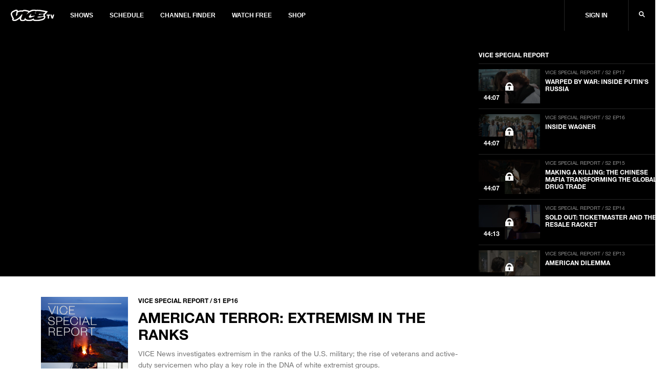

--- FILE ---
content_type: text/html; charset=utf-8
request_url: https://www.vicetv.com/en_us/video/american-terror-extremism-in-the-ranks/63caca6bd26f66141a1f6089
body_size: 369864
content:
<!DOCTYPE html>
<html lang="en" dir="ltr">
<head>
  
    <!-- GDPR Modal Logic -->

  <!--start Sourcepoint code-->
  <script type="text/javascript">
    if (!document.cookie.indexOf('_vice_cmp_modal_viewed') >- 1) {
      if (window.__tcfapi) {
        window.__tcfapi('addEventListener', 2, function cb(tcData, success) {
          if (success && (tcData.eventStatus === 'useractioncomplete' || tcData.eventStatus === 'tcloaded')) {
            // do something with tcData.tcString
            console.log('tcData', tcData);

            // Set the cookie to expire in 30 days.
            var date = new Date();
            date.setTime(date.getTime() + 30 * 24 * 60 * 60 * 1000);
            
              var domainEnv = '.vice.com';
            
            document.cookie = '_vice_cmp_modal_viewed=true; expires=' + date.toGMTString() + ';domain=' + domainEnv + ';path=/';
            
            // remove the ourself to not get called more than once
            window.__tcfapi('removeEventListener', 2, function remCb(success) {
              if (success) {
                console.log('removed', tcData.listenerId);
              }
            }, tcData.listenerId);
          }
        });
      }
    }
  </script>
  
  <!--Start TCVv2.2 Scripts-->
  <script type="text/javascript" src="https://vice-web-statics-cdn.vice.com/sourcepoint/sourcepointOne.js" async></script>
  <script type="text/javascript" src="https://vice-web-statics-cdn.vice.com/sourcepoint/sourcepointTwo.js" async></script>
  <script type="text/javascript" src="https://vice-web-statics-cdn.vice.com/sourcepoint/sourcepointThree.js" async></script>
  <script type="text/javascript" src="https://cdn.privacy-mgmt.com/unified/wrapperMessagingWithoutDetection.js" async></script>
  <!--End TCVv2.2 Scripts-->
  <script type="text/javascript">
    window.__gpp_addFrame = function (e) { if (!window.frames[e]) if (document.body) { const t = document.createElement("iframe"); t.style.cssText = "display:none", t.name = e, document.body.appendChild(t); } else window.setTimeout(window.__gpp_addFrame, 10, e); }, window.__gpp_stub = function () { const e = arguments; if (__gpp.queue = __gpp.queue || [], __gpp.events = __gpp.events || [], !e.length || e.length == 1 && e[0] == "queue") return __gpp.queue; if (e.length == 1 && e[0] == "events") return __gpp.events; let t = e[0], p = e.length > 1 ? e[1] : null, n = e.length > 2 ? e[2] : null; if (t === "ping") return { gppVersion: "1.0", cmpStatus: "stub", cmpDisplayStatus: "hidden", supportedAPIs: ["tcfeuv2", "tcfcav2", "uspv1"], cmpId: 31 }; if (t === "addEventListener") { "lastId" in __gpp || (__gpp.lastId = 0), __gpp.lastId++; const a = __gpp.lastId; return __gpp.events.push({ id: a, callback: p, parameter: n }), { eventName: "listenerRegistered", listenerId: a, data: !0, pingData: { gppVersion: "1.0", cmpStatus: "stub", cmpDisplayStatus: "hidden", supportedAPIs: ["tcfeuv2", "tcfva", "usnat"], cmpId: 31 } }; } if (t === "removeEventListener") { for (var s = !1, i = 0; i < __gpp.events.length; i++) if (__gpp.events[i].id == n) { __gpp.events.splice(i, 1), s = !0; break; } return { eventName: "listenerRemoved", listenerId: n, data: s, pingData: { gppVersion: "1.0", cmpStatus: "stub", cmpDisplayStatus: "hidden", supportedAPIs: ["tcfeuv2", "tcfva", "usnat"], cmpId: 31 } }; } return t === "getGPPData" ? { sectionId: 3, gppVersion: 1, sectionList: [], applicableSections: [0], gppString: "", pingData: { gppVersion: "1.0", cmpStatus: "stub", cmpDisplayStatus: "hidden", supportedAPIs: ["tcfeuv2", "tcfva", "usnat"], cmpId: 31 } } : t === "hasSection" || t === "getSection" || t === "getField" ? null : void __gpp.queue.push([].slice.apply(e)); }, window.__gpp_msghandler = function (e) { const t = typeof e.data === "string"; try { var p = t ? JSON.parse(e.data) : e.data; } catch (e) { p = null; } if (typeof p === "object" && p !== null && "__gppCall" in p) { const n = p.__gppCall; window.__gpp(n.command, (function (p, a) { const s = { __gppReturn: { returnValue: p, success: a, callId: n.callId } }; e.source.postMessage(t ? JSON.stringify(s) : s, "*"); }), "parameter" in n ? n.parameter : null, "version" in n ? n.version : 1); } }, "__gpp" in window && typeof window.__gpp === "function" || (window.__gpp = window.__gpp_stub, window.addEventListener("message", window.__gpp_msghandler, !1), window.__gpp_addFrame("__gppLocator")); 
  </script>
  <!--end Sourcepoint code-->

    <!-- Start: GPT Async -->
<script type='text/javascript'>
  var gptadslots = {};
  var globalAdSlots = {};
  var googletag = googletag || {};
  googletag.cmd = googletag.cmd || [];
</script>

<!-- BEGIN Krux Control Tag -->

<script class="kxct" data-id="qlgn08fk3" data-timing="async" data-version="1.9"
  type="text/javascript">
    window.Krux || ((Krux = function () { Krux.q.push(arguments); }).q = []);
    (function () {
      const k = document.createElement('script'); k.type = 'text/javascript'; k.async = true;
      let m, src = (m = location.href.match(/\bkxsrc=([^&]+)/)) && decodeURIComponent(m[1]);
      k.src = /^https?:\/\/([a-z0-9_\-\.]+\.)?krxd\.net(:\d{1,5})?\//i.test(src) ? src : src === "disable" ? "" :
        (location.protocol === "https:" ? "https:" : "http:") + "//cdn.krxd.net/controltag?confid=qlgn08fk3"
        ;
      const s = document.getElementsByTagName('script')[0]; s.parentNode.insertBefore(k, s);
    }());

  </script>
<script>
  window.Krux ||
    ((Krux = function() {
      Krux.q.push(arguments);
    }).q = []);
  function kruxInterchange() {
    function retrieve(n) {
      var m,
        k = 'kxvice_' + n;
      if (window.localStorage) {
        return window.localStorage[k] || '';
      } else if (navigator.cookieEnabled) {
        m = document.cookie.match(k + '=([^;]*)');
        return (m && unescape(m[1])) || '';
      } else {
        return '';
      }
    }

    // initialize user and segments
    Krux.user = retrieve('kuid');
    Krux.segments = (retrieve('segs') && retrieve('segs').split(',')) || [];
  }

  function runKruxInterchange(retry) {
    kruxInterchange();
    if (retry < 3 && window.Krux && !window.Krux.user) {
      window.setTimeout(function() {
        runKruxInterchange(retry + 1);
      }, 5000);
    }
  }

  runKruxInterchange(0);
</script>

<!-- END Krux Controltag -->

<script type="text/javascript">
  window.loadKruxGPT = function () {
    googletag.cmd.push(function () {
      googletag.pubads().setTargeting("ksg", Krux.segments);
      googletag.pubads().setTargeting("kuid", Krux.user);
      googletag.pubads().setTargeting('gs_cat', gs_channels);
      googletag.pubads().enableAsyncRendering();
      googletag.pubads().disableInitialLoad();
      googletag.pubads().collapseEmptyDivs(true);
      googletag.pubads().updateCorrelator();
      googletag.enableServices();
    });
  };
</script>
<!-- End: GPT -->
  

  <!-- Include link attributes for fonts -->
   <link rel="preload" href="https://vice-web-statics-cdn.vice.com/fonts/viceland/(id%3AHelveticaNeueLTArabic)(name%3AHelveticaNeueArabic)(unicodeRange%3AU%2B0600-06FF)(langs%3Aar).ttf" as="font" crossorigin="anonymous">
 <link rel="preload" href="https://vice-web-statics-cdn.vice.com/fonts/viceland/(id%3AHelveticaNeueLTArabicBold)(name%3AHelveticaNeueArabic)(weight%3A700)(unicodeRange%3AU%2B0600-06FF)(langs%3Aar).ttf" as="font" crossorigin="anonymous">
 <link rel="preload" href="https://vice-web-statics-cdn.vice.com/fonts/viceland/(id%3ALora)(name%3ALora).woff2" as="font" crossorigin="anonymous">
 <link rel="preload" href="https://vice-web-statics-cdn.vice.com/fonts/viceland/(id%3ALoraBold)(name%3ALora)(weight%3Abold).woff2" as="font" crossorigin="anonymous">
 <link rel="preload" href="https://vice-web-statics-cdn.vice.com/fonts/vice/(id%3ALoraItalic)(name%3ALora)(style%3Aitalic).woff2" as="font" crossorigin="anonymous">
 <link rel="preload" href="https://vice-web-statics-cdn.vice.com/fonts/viceland/(id%3ANeueHelveticaW014)(name%3ANeueHelveticaW01)(weight%3A400)(langs%3Abe%2Cbg%2Ccs%2Cda%2Cde%2Cen%2Ces%2Cfr%2Cgr%2Chu%2Cid%2Cit%2Cjp%2Cnl%2Cpl%2Cpt%2Cro%2Crs%2Cru%2Csl%2Csv).woff2" as="font" crossorigin="anonymous">
 <link rel="preload" href="https://vice-web-statics-cdn.vice.com/fonts/viceland/(id%3ANeueHelveticaW017)(name%3ANeueHelveticaW01)(weight%3A700)(langs%3Abe%2Cbg%2Ccs%2Cda%2Cde%2Cen%2Ces%2Cfr%2Cgr%2Chu%2Cid%2Cit%2Cjp%2Cnl%2Cpl%2Cpt%2Cro%2Crs%2Cru%2Csl%2Csv).woff2" as="font" crossorigin="anonymous">
 <link rel="preload" href="https://vice-web-statics-cdn.vice.com/fonts/viceland/(id%3ATazuganeGothic)(name%3ATazuganeGothic)(langs%3Aja).ttf" as="font" crossorigin="anonymous">
 <link rel="preload" href="https://vice-web-statics-cdn.vice.com/fonts/viceland/(id%3ATazuganeGothicBold)(name%3ATazuganeGothic)(weight%3Abold)(langs%3Aja).ttf" as="font" crossorigin="anonymous">
 <!-- legacy font face -->
 <link rel="stylesheet" href="https://vice-web-statics-cdn.vice.com/fonts/viceland/fonts.css">

  <!--Rendered at: Sun Feb 01 2026 03:00:31 GMT+0000 (Coordinated Universal Time)-->
  <script>window.__V1C3 = {};</script>
  <!-- Google Tag Manager -->

<script>(function(w,d,s,l,i){w[l]=w[l]||[];w[l].push({'gtm.start':
  new Date().getTime(),event:'gtm.js'});var f=d.getElementsByTagName(s)[0],
  j=d.createElement(s),dl=l!='dataLayer'?'&l='+l:'';j.async=true;j.src=
  'https://www.googletagmanager.com/gtm.js?id='+i+dl;f.parentNode.insertBefore(j,f);
})(window,document,'script','dataLayer','GTM-MSM4HQ4');</script>

<!-- End Google Tag Manager -->


  <meta charset="utf-8"/>
  <meta name="viewport" content="width=device-width, initial-scale=1.0">

  <!-- Google Optimize Script-->
  
  
  
      <meta name="apple-itunes-app" content="app-id=1075922366">
  

  
    <title>American Terror: Extremism in the Ranks - VICE TV</title>
    <meta name="keywords" content="vicetv, vice, television, video, documentary, music, technology, art, fashion, film, culture, noisey, balls deep, action bronson, spike jonze, ellen page, gaycation, eddie huang,Documentary,vice_videos:premiere,News,investigation,reporter,in depth,MILITARY,air force,army,navy,U.S.Military,RACISM,soldiers,extremist,marines,veterans,white extremist,SubBrand - Vice World News LF"/>
    <meta name="description" content="VICE News investigates extremism in the ranks of the U.S. military." />
    <meta name="thumbnail" content="https://video-images.vice.com/videos/63/ca/63caca6bd26f66141a1f6089/63caca6bd26f66141a1f6089-1674746034273.jpg"/>
    <meta name="theme-color" content="#000000">

    
    <link rel="canonical" href="https://www.vicetv.com/en_us/video/american-terror-extremism-in-the-ranks/63caca6bd26f66141a1f6089" />
    
    

    


    <link rel="alternate" type="application/rss+xml" title="viceland" href="https://www.vicetv.com/en_us/rss"/>

    

    <!-- Facebook -->
    <meta property="fb:app_id" content="213518685373476"/>
    <meta property="og:site_name" name="og:site_name" content="Viceland"/>
    <meta property="og:title" name="og:title" content="American Terror: Extremism in the Ranks" />
    <meta property="og:image" name="og:image" content="https://video-images.vice.com/videos/63/ca/63caca6bd26f66141a1f6089/63caca6bd26f66141a1f6089-1674746034273.jpg?crop=1xw:0.9911142172523961xh;center,center&amp;resize=1200:*"/>
    <meta property="og:image:alt" content="Viceland"/>
    <meta property="og:image:type" name="og:image:type" content="image/jpeg"/>
    <meta property="og:locale" name="og:locale" content="en_us"/>
    <meta property="og:url" name="og:url" content="https://www.vicetv.com/en_us/video/american-terror-extremism-in-the-ranks/63caca6bd26f66141a1f6089"/>
    <meta property="og:description" name="og:description" content="VICE News investigates extremism in the ranks of the U.S. military."/>
    
      
      <meta property="fb:pages" content="100575810307679" />
      
      <meta property="fb:pages" content=" 1325357887533361" />
      
      <meta property="fb:pages" content=" 244985695850279" />
      
      <meta property="fb:pages" content=" 937951692947328" />
      
      <meta property="fb:pages" content=" 1085409811480608" />
      
      <meta property="fb:pages" content=" 516026855248932" />
      
      <meta property="fb:pages" content=" 878862935569519" />
      
      <meta property="fb:pages" content=" 1040320532732677" />
      
      <meta property="fb:pages" content=" 100575810307679" />
      
    

    <!-- Twitter -->
    <meta name="twitter:card" content="summary_large_image" />
    <meta name="twitter:site" content="vicetv"/>
    <meta name="twitter:title" content="American Terror: Extremism in the Ranks" />
    <meta name="twitter:description" content="VICE News investigates extremism in the ranks of the U.S. military."/>

    <!-- Snap meta //-->
    <meta content="5700553057239040" property="snapchat:publisher"/>
    <meta content="https://vice-web-statics-cdn.vice.com/images/snap/snap-share-sticker.png" property="snapchat:sticker"/>
    <!--// end snap //-->

    
      <link id="iframely-link" rel="iframely player" href="https://www.vicetv.com/en_us/embed/63caca6bd26f66141a1f6089?" type="text/html" media="(aspect-ratio: 16:9)"/>
    

    <!-- include homepage specific logic here -->
    

    <!-- favicons -->
<link rel="apple-touch-icon" sizes="57x57" href="https://vice-web-statics-cdn.vice.com/favicons/vice/apple-touch-icon-57x57.png">
<link rel="apple-touch-icon" sizes="60x60" href="https://vice-web-statics-cdn.vice.com/favicons/vice/apple-touch-icon-60x60.png">
<link rel="apple-touch-icon" sizes="72x72" href="https://vice-web-statics-cdn.vice.com/favicons/vice/apple-touch-icon-72x72.png">
<link rel="apple-touch-icon" sizes="76x76" href="https://vice-web-statics-cdn.vice.com/favicons/vice/apple-touch-icon-76x76.png">
<link rel="apple-touch-icon" sizes="114x114" href="https://vice-web-statics-cdn.vice.com/favicons/vice/apple-touch-icon-114x114.png">
<link rel="apple-touch-icon" sizes="120x120" href="https://vice-web-statics-cdn.vice.com/favicons/vice/apple-touch-icon-120x120.png">
<link rel="apple-touch-icon" sizes="144x144" href="https://vice-web-statics-cdn.vice.com/favicons/vice/apple-touch-icon-144x144.png">
<link rel="apple-touch-icon" sizes="152x152" href="https://vice-web-statics-cdn.vice.com/favicons/vice/apple-touch-icon-152x152.png">
<link rel="apple-touch-icon" sizes="180x180" href="https://vice-web-statics-cdn.vice.com/favicons/vice/apple-touch-icon-180x180.png">
<meta name="apple-mobile-web-app-capable" content="yes">
<meta name="apple-mobile-web-app-status-bar-style" content="black-translucent">
<meta name="apple-mobile-web-app-title" content="vicetv">
<link rel="icon" type="image/png" sizes="228x228" href="https://vice-web-statics-cdn.vice.com/favicons/vice/coast-228x228.png">
<link rel="yandex-tableau-widget" href="https://vice-web-statics-cdn.vice.com/favicons/vice/yandex-browser-manifest.json">
<link rel="icon" type="image/png" sizes="32x32" href="https://vice-web-statics-cdn.vice.com/favicons/vice/favicon-32x32.png">
<link rel="icon" type="image/png" sizes="192x192" href="https://vice-web-statics-cdn.vice.com/favicons/vice/android-chrome-192x192.png">
<link rel="icon" type="image/png" sizes="16x16" href="https://vice-web-statics-cdn.vice.com/favicons/vice/favicon-16x16.png">
<link rel="shortcut icon" href="https://vice-web-statics-cdn.vice.com/favicons/vice/favicon.ico">
<link rel="manifest" href="https://vice-web-statics-cdn.vice.com/favicons/vice/manifest.json">
<meta name="mobile-web-app-capable" content="yes">
<meta name="theme-color" content="#fff">
<meta name="application-name" content="vicetv">
<meta name="msapplication-TileColor" content="#fff">
<meta name="msapplication-TileImage" content="https://vice-web-statics-cdn.vice.com/favicons/vice/mstile-144x144.png">
<meta name="msapplication-config" content="https://vice-web-statics-cdn.vice.com/favicons/vice/browserconfig.xml">
<link rel="apple-touch-startup-image" media="(device-width: 320px) and (device-height: 480px) and (-webkit-device-pixel-ratio: 1)" href="https://vice-web-statics-cdn.vice.com/favicons/vice/apple-touch-startup-image-320x460.png">
<link rel="apple-touch-startup-image" media="(device-width: 320px) and (device-height: 480px) and (-webkit-device-pixel-ratio: 2)" href="https://vice-web-statics-cdn.vice.com/favicons/vice/apple-touch-startup-image-640x920.png">
<link rel="apple-touch-startup-image" media="(device-width: 320px) and (device-height: 568px) and (-webkit-device-pixel-ratio: 2)" href="https://vice-web-statics-cdn.vice.com/favicons/vice/apple-touch-startup-image-640x1096.png">
<link rel="apple-touch-startup-image" media="(device-width: 375px) and (device-height: 667px) and (-webkit-device-pixel-ratio: 2)" href="https://vice-web-statics-cdn.vice.com/favicons/vice/apple-touch-startup-image-750x1294.png">
<link rel="apple-touch-startup-image" media="(device-width: 414px) and (device-height: 736px) and (orientation: landscape) and (-webkit-device-pixel-ratio: 3)" href="https://vice-web-statics-cdn.vice.com/favicons/vice/apple-touch-startup-image-1182x2208.png">
<link rel="apple-touch-startup-image" media="(device-width: 414px) and (device-height: 736px) and (orientation: portrait) and (-webkit-device-pixel-ratio: 3)" href="https://vice-web-statics-cdn.vice.com/favicons/vice/apple-touch-startup-image-1242x2148.png">
<link rel="apple-touch-startup-image" media="(device-width: 768px) and (device-height: 1024px) and (orientation: landscape) and (-webkit-device-pixel-ratio: 1)" href="https://vice-web-statics-cdn.vice.com/favicons/vice/apple-touch-startup-image-748x1024.png">
<link rel="apple-touch-startup-image" media="(device-width: 768px) and (device-height: 1024px) and (orientation: portrait) and (-webkit-device-pixel-ratio: 1)" href="https://vice-web-statics-cdn.vice.com/favicons/vice/apple-touch-startup-image-768x1004.png">
<link rel="apple-touch-startup-image" media="(device-width: 768px) and (device-height: 1024px) and (orientation: landscape) and (-webkit-device-pixel-ratio: 2)" href="https://vice-web-statics-cdn.vice.com/favicons/vice/apple-touch-startup-image-1496x2048.png">
<link rel="apple-touch-startup-image" media="(device-width: 768px) and (device-height: 1024px) and (orientation: portrait) and (-webkit-device-pixel-ratio: 2)" href="https://vice-web-statics-cdn.vice.com/favicons/vice/apple-touch-startup-image-1536x2008.png">
<!-- end favicons -->

    <!-- MS Application -->
    <meta name="msapplication-TileColor" content="#FFFFFF"/>
    <meta name="msapplication-square70x70logo" content=""/>
    <meta name="msapplication-TileImage" content=""/>
    <meta name="msapplication-square150x150logo" content=""/>
    <meta name="msapplication-wide310x150logo" content=""/>
    <meta name="msapplication-square310x310logo" content=""/>
  

  <!-- global styles -->
<style type="text/css">
  *,
  *::before,
  *::after,
  html {
    box-sizing: border-box;
  }

  html {
    font-size: 16px;
  }

  html,
  body {
    margin: 0;
    padding: 0;
    width: 100%;
  }

  a {
    color: black;
    text-decoration: none;
  }

  .vice-page__width {
    margin-left: auto;
    margin-right: auto;
    max-width: 1600px;
    width: 100%;
  }

  .vice-page__inner {
    background-color: white;
    box-shadow: 0 0 5px rgba(0, 0, 0, 0.05);
  }
</style>
  <!-- font faces -->
<link rel="preload" as="stylesheet" crossorigin="anonymous" href="https://vice-web-statics-cdn.vice.com/fonts/all.7fd9f1fdf1fc41d42558f49373d362f74922dce8ec97260bf0c687345c6a4a66.css" />
<link rel="stylesheet" href="https://vice-web-statics-cdn.vice.com/fonts/all.7fd9f1fdf1fc41d42558f49373d362f74922dce8ec97260bf0c687345c6a4a66.css" />


<link rel="preload" as="stylesheet" crossorigin="anonymous" href="https://vice-web-statics-cdn.vice.com/fonts/VICEGrotesk/stylesheet.css" />
<link rel="stylesheet" href="https://vice-web-statics-cdn.vice.com/fonts/VICEGrotesk/stylesheet.css" />


  <!-- ui-components -->
<link rel="stylesheet" type="text/css" href="https://vice-web-statics-cdn.vice.com/vendor/ui-components/v0.2.12/css/core.min.css"/>
<style type="text/css">

  .m-t-aut{margin-top:auto}.m-b-aut{margin-bottom:auto}.m-l-aut{margin-left:auto}.m-r-aut{margin-right:auto}.m-aut{margin:auto}.p-t-0{padding-top:0}.p-b-0{padding-bottom:0}.p-l-0{padding-left:0}.p-r-0{padding-right:0}.p-0{padding:0}.m-t-0{margin-top:0}.m-b-0{margin-bottom:0}.m-l-0{margin-left:0}.m-r-0{margin-right:0}.m-0{margin:0}.p-t-1{padding-top:5px}.p-b-1{padding-bottom:5px}.p-l-1{padding-left:5px}.p-r-1{padding-right:5px}.p-1{padding:5px}.m-t-1{margin-top:5px}.m-b-1{margin-bottom:5px}.m-l-1{margin-left:5px}.m-r-1{margin-right:5px}.m-1{margin:5px}.p-t-2{padding-top:10px}.p-b-2{padding-bottom:10px}.p-l-2{padding-left:10px}.p-r-2{padding-right:10px}.p-2{padding:10px}.m-t-2{margin-top:10px}.m-b-2{margin-bottom:10px}.m-l-2{margin-left:10px}.m-r-2{margin-right:10px}.m-2{margin:10px}.p-t-3{padding-top:15px}.p-b-3{padding-bottom:15px}.p-l-3{padding-left:15px}.p-r-3{padding-right:15px}.p-3{padding:15px}.m-t-3{margin-top:15px}.m-b-3{margin-bottom:15px}.m-l-3{margin-left:15px}.m-r-3{margin-right:15px}.m-3{margin:15px}.p-t-4{padding-top:20px}.p-b-4{padding-bottom:20px}.p-l-4{padding-left:20px}.p-r-4{padding-right:20px}.p-4{padding:20px}.m-t-4{margin-top:20px}.m-b-4{margin-bottom:20px}.m-l-4{margin-left:20px}.m-r-4{margin-right:20px}.m-4{margin:20px}.p-t-5{padding-top:30px}.p-b-5{padding-bottom:30px}.p-l-5{padding-left:30px}.p-r-5{padding-right:30px}.p-5{padding:30px}.m-t-5{margin-top:30px}.m-b-5{margin-bottom:30px}.m-l-5{margin-left:30px}.m-r-5{margin-right:30px}.m-5{margin:30px}.p-t-6{padding-top:40px}.p-b-6{padding-bottom:40px}.p-l-6{padding-left:40px}.p-r-6{padding-right:40px}.p-6{padding:40px}.m-t-6{margin-top:40px}.m-b-6{margin-bottom:40px}.m-l-6{margin-left:40px}.m-r-6{margin-right:40px}.m-6{margin:40px}.p-t-7{padding-top:80px}.p-b-7{padding-bottom:80px}.p-l-7{padding-left:80px}.p-r-7{padding-right:80px}.p-7{padding:80px}.m-t-7{margin-top:80px}.m-b-7{margin-bottom:80px}.m-l-7{margin-left:80px}.m-r-7{margin-right:80px}.m-7{margin:80px}.m-t-aut-xs{margin-top:auto}.m-b-aut-xs{margin-bottom:auto}.m-l-aut-xs{margin-left:auto}.m-r-aut-xs{margin-right:auto}.m-aut-xs{margin:auto}.p-t-0-xs{padding-top:0}.p-b-0-xs{padding-bottom:0}.p-l-0-xs{padding-left:0}.p-r-0-xs{padding-right:0}.p-0-xs{padding:0}.m-t-0-xs{margin-top:0}.m-b-0-xs{margin-bottom:0}.m-l-0-xs{margin-left:0}.m-r-0-xs{margin-right:0}.m-0-xs{margin:0}.p-t-1-xs{padding-top:5px}.p-b-1-xs{padding-bottom:5px}.p-l-1-xs{padding-left:5px}.p-r-1-xs{padding-right:5px}.p-1-xs{padding:5px}.m-t-1-xs{margin-top:5px}.m-b-1-xs{margin-bottom:5px}.m-l-1-xs{margin-left:5px}.m-r-1-xs{margin-right:5px}.m-1-xs{margin:5px}.p-t-2-xs{padding-top:10px}.p-b-2-xs{padding-bottom:10px}.p-l-2-xs{padding-left:10px}.p-r-2-xs{padding-right:10px}.p-2-xs{padding:10px}.m-t-2-xs{margin-top:10px}.m-b-2-xs{margin-bottom:10px}.m-l-2-xs{margin-left:10px}.m-r-2-xs{margin-right:10px}.m-2-xs{margin:10px}.p-t-3-xs{padding-top:15px}.p-b-3-xs{padding-bottom:15px}.p-l-3-xs{padding-left:15px}.p-r-3-xs{padding-right:15px}.p-3-xs{padding:15px}.m-t-3-xs{margin-top:15px}.m-b-3-xs{margin-bottom:15px}.m-l-3-xs{margin-left:15px}.m-r-3-xs{margin-right:15px}.m-3-xs{margin:15px}.p-t-4-xs{padding-top:20px}.p-b-4-xs{padding-bottom:20px}.p-l-4-xs{padding-left:20px}.p-r-4-xs{padding-right:20px}.p-4-xs{padding:20px}.m-t-4-xs{margin-top:20px}.m-b-4-xs{margin-bottom:20px}.m-l-4-xs{margin-left:20px}.m-r-4-xs{margin-right:20px}.m-4-xs{margin:20px}.p-t-5-xs{padding-top:30px}.p-b-5-xs{padding-bottom:30px}.p-l-5-xs{padding-left:30px}.p-r-5-xs{padding-right:30px}.p-5-xs{padding:30px}.m-t-5-xs{margin-top:30px}.m-b-5-xs{margin-bottom:30px}.m-l-5-xs{margin-left:30px}.m-r-5-xs{margin-right:30px}.m-5-xs{margin:30px}.p-t-6-xs{padding-top:40px}.p-b-6-xs{padding-bottom:40px}.p-l-6-xs{padding-left:40px}.p-r-6-xs{padding-right:40px}.p-6-xs{padding:40px}.m-t-6-xs{margin-top:40px}.m-b-6-xs{margin-bottom:40px}.m-l-6-xs{margin-left:40px}.m-r-6-xs{margin-right:40px}.m-6-xs{margin:40px}.p-t-7-xs{padding-top:80px}.p-b-7-xs{padding-bottom:80px}.p-l-7-xs{padding-left:80px}.p-r-7-xs{padding-right:80px}.p-7-xs{padding:80px}.m-t-7-xs{margin-top:80px}.m-b-7-xs{margin-bottom:80px}.m-l-7-xs{margin-left:80px}.m-r-7-xs{margin-right:80px}.m-7-xs{margin:80px}@media only screen and (min-width: 650px){.m-t-aut-m{margin-top:auto}.m-b-aut-m{margin-bottom:auto}.m-l-aut-m{margin-left:auto}.m-r-aut-m{margin-right:auto}.m-aut-m{margin:auto}.p-t-0-m{padding-top:0}.p-b-0-m{padding-bottom:0}.p-l-0-m{padding-left:0}.p-r-0-m{padding-right:0}.p-0-m{padding:0}.m-t-0-m{margin-top:0}.m-b-0-m{margin-bottom:0}.m-l-0-m{margin-left:0}.m-r-0-m{margin-right:0}.m-0-m{margin:0}.p-t-1-m{padding-top:5px}.p-b-1-m{padding-bottom:5px}.p-l-1-m{padding-left:5px}.p-r-1-m{padding-right:5px}.p-1-m{padding:5px}.m-t-1-m{margin-top:5px}.m-b-1-m{margin-bottom:5px}.m-l-1-m{margin-left:5px}.m-r-1-m{margin-right:5px}.m-1-m{margin:5px}.p-t-2-m{padding-top:10px}.p-b-2-m{padding-bottom:10px}.p-l-2-m{padding-left:10px}.p-r-2-m{padding-right:10px}.p-2-m{padding:10px}.m-t-2-m{margin-top:10px}.m-b-2-m{margin-bottom:10px}.m-l-2-m{margin-left:10px}.m-r-2-m{margin-right:10px}.m-2-m{margin:10px}.p-t-3-m{padding-top:15px}.p-b-3-m{padding-bottom:15px}.p-l-3-m{padding-left:15px}.p-r-3-m{padding-right:15px}.p-3-m{padding:15px}.m-t-3-m{margin-top:15px}.m-b-3-m{margin-bottom:15px}.m-l-3-m{margin-left:15px}.m-r-3-m{margin-right:15px}.m-3-m{margin:15px}.p-t-4-m{padding-top:20px}.p-b-4-m{padding-bottom:20px}.p-l-4-m{padding-left:20px}.p-r-4-m{padding-right:20px}.p-4-m{padding:20px}.m-t-4-m{margin-top:20px}.m-b-4-m{margin-bottom:20px}.m-l-4-m{margin-left:20px}.m-r-4-m{margin-right:20px}.m-4-m{margin:20px}.p-t-5-m{padding-top:30px}.p-b-5-m{padding-bottom:30px}.p-l-5-m{padding-left:30px}.p-r-5-m{padding-right:30px}.p-5-m{padding:30px}.m-t-5-m{margin-top:30px}.m-b-5-m{margin-bottom:30px}.m-l-5-m{margin-left:30px}.m-r-5-m{margin-right:30px}.m-5-m{margin:30px}.p-t-6-m{padding-top:40px}.p-b-6-m{padding-bottom:40px}.p-l-6-m{padding-left:40px}.p-r-6-m{padding-right:40px}.p-6-m{padding:40px}.m-t-6-m{margin-top:40px}.m-b-6-m{margin-bottom:40px}.m-l-6-m{margin-left:40px}.m-r-6-m{margin-right:40px}.m-6-m{margin:40px}.p-t-7-m{padding-top:80px}.p-b-7-m{padding-bottom:80px}.p-l-7-m{padding-left:80px}.p-r-7-m{padding-right:80px}.p-7-m{padding:80px}.m-t-7-m{margin-top:80px}.m-b-7-m{margin-bottom:80px}.m-l-7-m{margin-left:80px}.m-r-7-m{margin-right:80px}.m-7-m{margin:80px}}@media only screen and (min-width: 850px){.m-t-aut-l{margin-top:auto}.m-b-aut-l{margin-bottom:auto}.m-l-aut-l{margin-left:auto}.m-r-aut-l{margin-right:auto}.m-aut-l{margin:auto}.p-t-0-l{padding-top:0}.p-b-0-l{padding-bottom:0}.p-l-0-l{padding-left:0}.p-r-0-l{padding-right:0}.p-0-l{padding:0}.m-t-0-l{margin-top:0}.m-b-0-l{margin-bottom:0}.m-l-0-l{margin-left:0}.m-r-0-l{margin-right:0}.m-0-l{margin:0}.p-t-1-l{padding-top:5px}.p-b-1-l{padding-bottom:5px}.p-l-1-l{padding-left:5px}.p-r-1-l{padding-right:5px}.p-1-l{padding:5px}.m-t-1-l{margin-top:5px}.m-b-1-l{margin-bottom:5px}.m-l-1-l{margin-left:5px}.m-r-1-l{margin-right:5px}.m-1-l{margin:5px}.p-t-2-l{padding-top:10px}.p-b-2-l{padding-bottom:10px}.p-l-2-l{padding-left:10px}.p-r-2-l{padding-right:10px}.p-2-l{padding:10px}.m-t-2-l{margin-top:10px}.m-b-2-l{margin-bottom:10px}.m-l-2-l{margin-left:10px}.m-r-2-l{margin-right:10px}.m-2-l{margin:10px}.p-t-3-l{padding-top:15px}.p-b-3-l{padding-bottom:15px}.p-l-3-l{padding-left:15px}.p-r-3-l{padding-right:15px}.p-3-l{padding:15px}.m-t-3-l{margin-top:15px}.m-b-3-l{margin-bottom:15px}.m-l-3-l{margin-left:15px}.m-r-3-l{margin-right:15px}.m-3-l{margin:15px}.p-t-4-l{padding-top:20px}.p-b-4-l{padding-bottom:20px}.p-l-4-l{padding-left:20px}.p-r-4-l{padding-right:20px}.p-4-l{padding:20px}.m-t-4-l{margin-top:20px}.m-b-4-l{margin-bottom:20px}.m-l-4-l{margin-left:20px}.m-r-4-l{margin-right:20px}.m-4-l{margin:20px}.p-t-5-l{padding-top:30px}.p-b-5-l{padding-bottom:30px}.p-l-5-l{padding-left:30px}.p-r-5-l{padding-right:30px}.p-5-l{padding:30px}.m-t-5-l{margin-top:30px}.m-b-5-l{margin-bottom:30px}.m-l-5-l{margin-left:30px}.m-r-5-l{margin-right:30px}.m-5-l{margin:30px}.p-t-6-l{padding-top:40px}.p-b-6-l{padding-bottom:40px}.p-l-6-l{padding-left:40px}.p-r-6-l{padding-right:40px}.p-6-l{padding:40px}.m-t-6-l{margin-top:40px}.m-b-6-l{margin-bottom:40px}.m-l-6-l{margin-left:40px}.m-r-6-l{margin-right:40px}.m-6-l{margin:40px}.p-t-7-l{padding-top:80px}.p-b-7-l{padding-bottom:80px}.p-l-7-l{padding-left:80px}.p-r-7-l{padding-right:80px}.p-7-l{padding:80px}.m-t-7-l{margin-top:80px}.m-b-7-l{margin-bottom:80px}.m-l-7-l{margin-left:80px}.m-r-7-l{margin-right:80px}.m-7-l{margin:80px}}@media only screen and (min-width: 1050px){.m-t-aut-xl{margin-top:auto}.m-b-aut-xl{margin-bottom:auto}.m-l-aut-xl{margin-left:auto}.m-r-aut-xl{margin-right:auto}.m-aut-xl{margin:auto}.p-t-0-xl{padding-top:0}.p-b-0-xl{padding-bottom:0}.p-l-0-xl{padding-left:0}.p-r-0-xl{padding-right:0}.p-0-xl{padding:0}.m-t-0-xl{margin-top:0}.m-b-0-xl{margin-bottom:0}.m-l-0-xl{margin-left:0}.m-r-0-xl{margin-right:0}.m-0-xl{margin:0}.p-t-1-xl{padding-top:5px}.p-b-1-xl{padding-bottom:5px}.p-l-1-xl{padding-left:5px}.p-r-1-xl{padding-right:5px}.p-1-xl{padding:5px}.m-t-1-xl{margin-top:5px}.m-b-1-xl{margin-bottom:5px}.m-l-1-xl{margin-left:5px}.m-r-1-xl{margin-right:5px}.m-1-xl{margin:5px}.p-t-2-xl{padding-top:10px}.p-b-2-xl{padding-bottom:10px}.p-l-2-xl{padding-left:10px}.p-r-2-xl{padding-right:10px}.p-2-xl{padding:10px}.m-t-2-xl{margin-top:10px}.m-b-2-xl{margin-bottom:10px}.m-l-2-xl{margin-left:10px}.m-r-2-xl{margin-right:10px}.m-2-xl{margin:10px}.p-t-3-xl{padding-top:15px}.p-b-3-xl{padding-bottom:15px}.p-l-3-xl{padding-left:15px}.p-r-3-xl{padding-right:15px}.p-3-xl{padding:15px}.m-t-3-xl{margin-top:15px}.m-b-3-xl{margin-bottom:15px}.m-l-3-xl{margin-left:15px}.m-r-3-xl{margin-right:15px}.m-3-xl{margin:15px}.p-t-4-xl{padding-top:20px}.p-b-4-xl{padding-bottom:20px}.p-l-4-xl{padding-left:20px}.p-r-4-xl{padding-right:20px}.p-4-xl{padding:20px}.m-t-4-xl{margin-top:20px}.m-b-4-xl{margin-bottom:20px}.m-l-4-xl{margin-left:20px}.m-r-4-xl{margin-right:20px}.m-4-xl{margin:20px}.p-t-5-xl{padding-top:30px}.p-b-5-xl{padding-bottom:30px}.p-l-5-xl{padding-left:30px}.p-r-5-xl{padding-right:30px}.p-5-xl{padding:30px}.m-t-5-xl{margin-top:30px}.m-b-5-xl{margin-bottom:30px}.m-l-5-xl{margin-left:30px}.m-r-5-xl{margin-right:30px}.m-5-xl{margin:30px}.p-t-6-xl{padding-top:40px}.p-b-6-xl{padding-bottom:40px}.p-l-6-xl{padding-left:40px}.p-r-6-xl{padding-right:40px}.p-6-xl{padding:40px}.m-t-6-xl{margin-top:40px}.m-b-6-xl{margin-bottom:40px}.m-l-6-xl{margin-left:40px}.m-r-6-xl{margin-right:40px}.m-6-xl{margin:40px}.p-t-7-xl{padding-top:80px}.p-b-7-xl{padding-bottom:80px}.p-l-7-xl{padding-left:80px}.p-r-7-xl{padding-right:80px}.p-7-xl{padding:80px}.m-t-7-xl{margin-top:80px}.m-b-7-xl{margin-bottom:80px}.m-l-7-xl{margin-left:80px}.m-r-7-xl{margin-right:80px}.m-7-xl{margin:80px}}@media only screen and (min-width: 1250px){.m-t-aut-hd{margin-top:auto}.m-b-aut-hd{margin-bottom:auto}.m-l-aut-hd{margin-left:auto}.m-r-aut-hd{margin-right:auto}.m-aut-hd{margin:auto}.p-t-0-hd{padding-top:0}.p-b-0-hd{padding-bottom:0}.p-l-0-hd{padding-left:0}.p-r-0-hd{padding-right:0}.p-0-hd{padding:0}.m-t-0-hd{margin-top:0}.m-b-0-hd{margin-bottom:0}.m-l-0-hd{margin-left:0}.m-r-0-hd{margin-right:0}.m-0-hd{margin:0}.p-t-1-hd{padding-top:5px}.p-b-1-hd{padding-bottom:5px}.p-l-1-hd{padding-left:5px}.p-r-1-hd{padding-right:5px}.p-1-hd{padding:5px}.m-t-1-hd{margin-top:5px}.m-b-1-hd{margin-bottom:5px}.m-l-1-hd{margin-left:5px}.m-r-1-hd{margin-right:5px}.m-1-hd{margin:5px}.p-t-2-hd{padding-top:10px}.p-b-2-hd{padding-bottom:10px}.p-l-2-hd{padding-left:10px}.p-r-2-hd{padding-right:10px}.p-2-hd{padding:10px}.m-t-2-hd{margin-top:10px}.m-b-2-hd{margin-bottom:10px}.m-l-2-hd{margin-left:10px}.m-r-2-hd{margin-right:10px}.m-2-hd{margin:10px}.p-t-3-hd{padding-top:15px}.p-b-3-hd{padding-bottom:15px}.p-l-3-hd{padding-left:15px}.p-r-3-hd{padding-right:15px}.p-3-hd{padding:15px}.m-t-3-hd{margin-top:15px}.m-b-3-hd{margin-bottom:15px}.m-l-3-hd{margin-left:15px}.m-r-3-hd{margin-right:15px}.m-3-hd{margin:15px}.p-t-4-hd{padding-top:20px}.p-b-4-hd{padding-bottom:20px}.p-l-4-hd{padding-left:20px}.p-r-4-hd{padding-right:20px}.p-4-hd{padding:20px}.m-t-4-hd{margin-top:20px}.m-b-4-hd{margin-bottom:20px}.m-l-4-hd{margin-left:20px}.m-r-4-hd{margin-right:20px}.m-4-hd{margin:20px}.p-t-5-hd{padding-top:30px}.p-b-5-hd{padding-bottom:30px}.p-l-5-hd{padding-left:30px}.p-r-5-hd{padding-right:30px}.p-5-hd{padding:30px}.m-t-5-hd{margin-top:30px}.m-b-5-hd{margin-bottom:30px}.m-l-5-hd{margin-left:30px}.m-r-5-hd{margin-right:30px}.m-5-hd{margin:30px}.p-t-6-hd{padding-top:40px}.p-b-6-hd{padding-bottom:40px}.p-l-6-hd{padding-left:40px}.p-r-6-hd{padding-right:40px}.p-6-hd{padding:40px}.m-t-6-hd{margin-top:40px}.m-b-6-hd{margin-bottom:40px}.m-l-6-hd{margin-left:40px}.m-r-6-hd{margin-right:40px}.m-6-hd{margin:40px}.p-t-7-hd{padding-top:80px}.p-b-7-hd{padding-bottom:80px}.p-l-7-hd{padding-left:80px}.p-r-7-hd{padding-right:80px}.p-7-hd{padding:80px}.m-t-7-hd{margin-top:80px}.m-b-7-hd{margin-bottom:80px}.m-l-7-hd{margin-left:80px}.m-r-7-hd{margin-right:80px}.m-7-hd{margin:80px}}.m-t-aut--xs{margin-top:auto}.m-b-aut--xs{margin-bottom:auto}.m-l-aut--xs{margin-left:auto}.m-r-aut--xs{margin-right:auto}.m-aut--xs{margin:auto}.p-t-0--xs{padding-top:0}.p-b-0--xs{padding-bottom:0}.p-l-0--xs{padding-left:0}.p-r-0--xs{padding-right:0}.p-0--xs{padding:0}.m-t-0--xs{margin-top:0}.m-b-0--xs{margin-bottom:0}.m-l-0--xs{margin-left:0}.m-r-0--xs{margin-right:0}.m-0--xs{margin:0}.p-t-1--xs{padding-top:5px}.p-b-1--xs{padding-bottom:5px}.p-l-1--xs{padding-left:5px}.p-r-1--xs{padding-right:5px}.p-1--xs{padding:5px}.m-t-1--xs{margin-top:5px}.m-b-1--xs{margin-bottom:5px}.m-l-1--xs{margin-left:5px}.m-r-1--xs{margin-right:5px}.m-1--xs{margin:5px}.p-t-2--xs{padding-top:10px}.p-b-2--xs{padding-bottom:10px}.p-l-2--xs{padding-left:10px}.p-r-2--xs{padding-right:10px}.p-2--xs{padding:10px}.m-t-2--xs{margin-top:10px}.m-b-2--xs{margin-bottom:10px}.m-l-2--xs{margin-left:10px}.m-r-2--xs{margin-right:10px}.m-2--xs{margin:10px}.p-t-3--xs{padding-top:15px}.p-b-3--xs{padding-bottom:15px}.p-l-3--xs{padding-left:15px}.p-r-3--xs{padding-right:15px}.p-3--xs{padding:15px}.m-t-3--xs{margin-top:15px}.m-b-3--xs{margin-bottom:15px}.m-l-3--xs{margin-left:15px}.m-r-3--xs{margin-right:15px}.m-3--xs{margin:15px}.p-t-4--xs{padding-top:20px}.p-b-4--xs{padding-bottom:20px}.p-l-4--xs{padding-left:20px}.p-r-4--xs{padding-right:20px}.p-4--xs{padding:20px}.m-t-4--xs{margin-top:20px}.m-b-4--xs{margin-bottom:20px}.m-l-4--xs{margin-left:20px}.m-r-4--xs{margin-right:20px}.m-4--xs{margin:20px}.p-t-5--xs{padding-top:30px}.p-b-5--xs{padding-bottom:30px}.p-l-5--xs{padding-left:30px}.p-r-5--xs{padding-right:30px}.p-5--xs{padding:30px}.m-t-5--xs{margin-top:30px}.m-b-5--xs{margin-bottom:30px}.m-l-5--xs{margin-left:30px}.m-r-5--xs{margin-right:30px}.m-5--xs{margin:30px}.p-t-6--xs{padding-top:40px}.p-b-6--xs{padding-bottom:40px}.p-l-6--xs{padding-left:40px}.p-r-6--xs{padding-right:40px}.p-6--xs{padding:40px}.m-t-6--xs{margin-top:40px}.m-b-6--xs{margin-bottom:40px}.m-l-6--xs{margin-left:40px}.m-r-6--xs{margin-right:40px}.m-6--xs{margin:40px}.p-t-7--xs{padding-top:80px}.p-b-7--xs{padding-bottom:80px}.p-l-7--xs{padding-left:80px}.p-r-7--xs{padding-right:80px}.p-7--xs{padding:80px}.m-t-7--xs{margin-top:80px}.m-b-7--xs{margin-bottom:80px}.m-l-7--xs{margin-left:80px}.m-r-7--xs{margin-right:80px}.m-7--xs{margin:80px}@media only screen and (max-width: 699px){.m-t-aut--sm{margin-top:auto}.m-b-aut--sm{margin-bottom:auto}.m-l-aut--sm{margin-left:auto}.m-r-aut--sm{margin-right:auto}.m-aut--sm{margin:auto}.p-t-0--sm{padding-top:0}.p-b-0--sm{padding-bottom:0}.p-l-0--sm{padding-left:0}.p-r-0--sm{padding-right:0}.p-0--sm{padding:0}.m-t-0--sm{margin-top:0}.m-b-0--sm{margin-bottom:0}.m-l-0--sm{margin-left:0}.m-r-0--sm{margin-right:0}.m-0--sm{margin:0}.p-t-1--sm{padding-top:5px}.p-b-1--sm{padding-bottom:5px}.p-l-1--sm{padding-left:5px}.p-r-1--sm{padding-right:5px}.p-1--sm{padding:5px}.m-t-1--sm{margin-top:5px}.m-b-1--sm{margin-bottom:5px}.m-l-1--sm{margin-left:5px}.m-r-1--sm{margin-right:5px}.m-1--sm{margin:5px}.p-t-2--sm{padding-top:10px}.p-b-2--sm{padding-bottom:10px}.p-l-2--sm{padding-left:10px}.p-r-2--sm{padding-right:10px}.p-2--sm{padding:10px}.m-t-2--sm{margin-top:10px}.m-b-2--sm{margin-bottom:10px}.m-l-2--sm{margin-left:10px}.m-r-2--sm{margin-right:10px}.m-2--sm{margin:10px}.p-t-3--sm{padding-top:15px}.p-b-3--sm{padding-bottom:15px}.p-l-3--sm{padding-left:15px}.p-r-3--sm{padding-right:15px}.p-3--sm{padding:15px}.m-t-3--sm{margin-top:15px}.m-b-3--sm{margin-bottom:15px}.m-l-3--sm{margin-left:15px}.m-r-3--sm{margin-right:15px}.m-3--sm{margin:15px}.p-t-4--sm{padding-top:20px}.p-b-4--sm{padding-bottom:20px}.p-l-4--sm{padding-left:20px}.p-r-4--sm{padding-right:20px}.p-4--sm{padding:20px}.m-t-4--sm{margin-top:20px}.m-b-4--sm{margin-bottom:20px}.m-l-4--sm{margin-left:20px}.m-r-4--sm{margin-right:20px}.m-4--sm{margin:20px}.p-t-5--sm{padding-top:30px}.p-b-5--sm{padding-bottom:30px}.p-l-5--sm{padding-left:30px}.p-r-5--sm{padding-right:30px}.p-5--sm{padding:30px}.m-t-5--sm{margin-top:30px}.m-b-5--sm{margin-bottom:30px}.m-l-5--sm{margin-left:30px}.m-r-5--sm{margin-right:30px}.m-5--sm{margin:30px}.p-t-6--sm{padding-top:40px}.p-b-6--sm{padding-bottom:40px}.p-l-6--sm{padding-left:40px}.p-r-6--sm{padding-right:40px}.p-6--sm{padding:40px}.m-t-6--sm{margin-top:40px}.m-b-6--sm{margin-bottom:40px}.m-l-6--sm{margin-left:40px}.m-r-6--sm{margin-right:40px}.m-6--sm{margin:40px}.p-t-7--sm{padding-top:80px}.p-b-7--sm{padding-bottom:80px}.p-l-7--sm{padding-left:80px}.p-r-7--sm{padding-right:80px}.p-7--sm{padding:80px}.m-t-7--sm{margin-top:80px}.m-b-7--sm{margin-bottom:80px}.m-l-7--sm{margin-left:80px}.m-r-7--sm{margin-right:80px}.m-7--sm{margin:80px}}@media only screen and (min-width: 700px){.m-t-aut--md{margin-top:auto}.m-b-aut--md{margin-bottom:auto}.m-l-aut--md{margin-left:auto}.m-r-aut--md{margin-right:auto}.m-aut--md{margin:auto}.p-t-0--md{padding-top:0}.p-b-0--md{padding-bottom:0}.p-l-0--md{padding-left:0}.p-r-0--md{padding-right:0}.p-0--md{padding:0}.m-t-0--md{margin-top:0}.m-b-0--md{margin-bottom:0}.m-l-0--md{margin-left:0}.m-r-0--md{margin-right:0}.m-0--md{margin:0}.p-t-1--md{padding-top:5px}.p-b-1--md{padding-bottom:5px}.p-l-1--md{padding-left:5px}.p-r-1--md{padding-right:5px}.p-1--md{padding:5px}.m-t-1--md{margin-top:5px}.m-b-1--md{margin-bottom:5px}.m-l-1--md{margin-left:5px}.m-r-1--md{margin-right:5px}.m-1--md{margin:5px}.p-t-2--md{padding-top:10px}.p-b-2--md{padding-bottom:10px}.p-l-2--md{padding-left:10px}.p-r-2--md{padding-right:10px}.p-2--md{padding:10px}.m-t-2--md{margin-top:10px}.m-b-2--md{margin-bottom:10px}.m-l-2--md{margin-left:10px}.m-r-2--md{margin-right:10px}.m-2--md{margin:10px}.p-t-3--md{padding-top:15px}.p-b-3--md{padding-bottom:15px}.p-l-3--md{padding-left:15px}.p-r-3--md{padding-right:15px}.p-3--md{padding:15px}.m-t-3--md{margin-top:15px}.m-b-3--md{margin-bottom:15px}.m-l-3--md{margin-left:15px}.m-r-3--md{margin-right:15px}.m-3--md{margin:15px}.p-t-4--md{padding-top:20px}.p-b-4--md{padding-bottom:20px}.p-l-4--md{padding-left:20px}.p-r-4--md{padding-right:20px}.p-4--md{padding:20px}.m-t-4--md{margin-top:20px}.m-b-4--md{margin-bottom:20px}.m-l-4--md{margin-left:20px}.m-r-4--md{margin-right:20px}.m-4--md{margin:20px}.p-t-5--md{padding-top:30px}.p-b-5--md{padding-bottom:30px}.p-l-5--md{padding-left:30px}.p-r-5--md{padding-right:30px}.p-5--md{padding:30px}.m-t-5--md{margin-top:30px}.m-b-5--md{margin-bottom:30px}.m-l-5--md{margin-left:30px}.m-r-5--md{margin-right:30px}.m-5--md{margin:30px}.p-t-6--md{padding-top:40px}.p-b-6--md{padding-bottom:40px}.p-l-6--md{padding-left:40px}.p-r-6--md{padding-right:40px}.p-6--md{padding:40px}.m-t-6--md{margin-top:40px}.m-b-6--md{margin-bottom:40px}.m-l-6--md{margin-left:40px}.m-r-6--md{margin-right:40px}.m-6--md{margin:40px}.p-t-7--md{padding-top:80px}.p-b-7--md{padding-bottom:80px}.p-l-7--md{padding-left:80px}.p-r-7--md{padding-right:80px}.p-7--md{padding:80px}.m-t-7--md{margin-top:80px}.m-b-7--md{margin-bottom:80px}.m-l-7--md{margin-left:80px}.m-r-7--md{margin-right:80px}.m-7--md{margin:80px}}@media only screen and (min-width: 1000px){.m-t-aut--lg{margin-top:auto}.m-b-aut--lg{margin-bottom:auto}.m-l-aut--lg{margin-left:auto}.m-r-aut--lg{margin-right:auto}.m-aut--lg{margin:auto}.p-t-0--lg{padding-top:0}.p-b-0--lg{padding-bottom:0}.p-l-0--lg{padding-left:0}.p-r-0--lg{padding-right:0}.p-0--lg{padding:0}.m-t-0--lg{margin-top:0}.m-b-0--lg{margin-bottom:0}.m-l-0--lg{margin-left:0}.m-r-0--lg{margin-right:0}.m-0--lg{margin:0}.p-t-1--lg{padding-top:5px}.p-b-1--lg{padding-bottom:5px}.p-l-1--lg{padding-left:5px}.p-r-1--lg{padding-right:5px}.p-1--lg{padding:5px}.m-t-1--lg{margin-top:5px}.m-b-1--lg{margin-bottom:5px}.m-l-1--lg{margin-left:5px}.m-r-1--lg{margin-right:5px}.m-1--lg{margin:5px}.p-t-2--lg{padding-top:10px}.p-b-2--lg{padding-bottom:10px}.p-l-2--lg{padding-left:10px}.p-r-2--lg{padding-right:10px}.p-2--lg{padding:10px}.m-t-2--lg{margin-top:10px}.m-b-2--lg{margin-bottom:10px}.m-l-2--lg{margin-left:10px}.m-r-2--lg{margin-right:10px}.m-2--lg{margin:10px}.p-t-3--lg{padding-top:15px}.p-b-3--lg{padding-bottom:15px}.p-l-3--lg{padding-left:15px}.p-r-3--lg{padding-right:15px}.p-3--lg{padding:15px}.m-t-3--lg{margin-top:15px}.m-b-3--lg{margin-bottom:15px}.m-l-3--lg{margin-left:15px}.m-r-3--lg{margin-right:15px}.m-3--lg{margin:15px}.p-t-4--lg{padding-top:20px}.p-b-4--lg{padding-bottom:20px}.p-l-4--lg{padding-left:20px}.p-r-4--lg{padding-right:20px}.p-4--lg{padding:20px}.m-t-4--lg{margin-top:20px}.m-b-4--lg{margin-bottom:20px}.m-l-4--lg{margin-left:20px}.m-r-4--lg{margin-right:20px}.m-4--lg{margin:20px}.p-t-5--lg{padding-top:30px}.p-b-5--lg{padding-bottom:30px}.p-l-5--lg{padding-left:30px}.p-r-5--lg{padding-right:30px}.p-5--lg{padding:30px}.m-t-5--lg{margin-top:30px}.m-b-5--lg{margin-bottom:30px}.m-l-5--lg{margin-left:30px}.m-r-5--lg{margin-right:30px}.m-5--lg{margin:30px}.p-t-6--lg{padding-top:40px}.p-b-6--lg{padding-bottom:40px}.p-l-6--lg{padding-left:40px}.p-r-6--lg{padding-right:40px}.p-6--lg{padding:40px}.m-t-6--lg{margin-top:40px}.m-b-6--lg{margin-bottom:40px}.m-l-6--lg{margin-left:40px}.m-r-6--lg{margin-right:40px}.m-6--lg{margin:40px}.p-t-7--lg{padding-top:80px}.p-b-7--lg{padding-bottom:80px}.p-l-7--lg{padding-left:80px}.p-r-7--lg{padding-right:80px}.p-7--lg{padding:80px}.m-t-7--lg{margin-top:80px}.m-b-7--lg{margin-bottom:80px}.m-l-7--lg{margin-left:80px}.m-r-7--lg{margin-right:80px}.m-7--lg{margin:80px}}@media only screen and (min-width: 1600px){.m-t-aut--xl{margin-top:auto}.m-b-aut--xl{margin-bottom:auto}.m-l-aut--xl{margin-left:auto}.m-r-aut--xl{margin-right:auto}.m-aut--xl{margin:auto}.p-t-0--xl{padding-top:0}.p-b-0--xl{padding-bottom:0}.p-l-0--xl{padding-left:0}.p-r-0--xl{padding-right:0}.p-0--xl{padding:0}.m-t-0--xl{margin-top:0}.m-b-0--xl{margin-bottom:0}.m-l-0--xl{margin-left:0}.m-r-0--xl{margin-right:0}.m-0--xl{margin:0}.p-t-1--xl{padding-top:5px}.p-b-1--xl{padding-bottom:5px}.p-l-1--xl{padding-left:5px}.p-r-1--xl{padding-right:5px}.p-1--xl{padding:5px}.m-t-1--xl{margin-top:5px}.m-b-1--xl{margin-bottom:5px}.m-l-1--xl{margin-left:5px}.m-r-1--xl{margin-right:5px}.m-1--xl{margin:5px}.p-t-2--xl{padding-top:10px}.p-b-2--xl{padding-bottom:10px}.p-l-2--xl{padding-left:10px}.p-r-2--xl{padding-right:10px}.p-2--xl{padding:10px}.m-t-2--xl{margin-top:10px}.m-b-2--xl{margin-bottom:10px}.m-l-2--xl{margin-left:10px}.m-r-2--xl{margin-right:10px}.m-2--xl{margin:10px}.p-t-3--xl{padding-top:15px}.p-b-3--xl{padding-bottom:15px}.p-l-3--xl{padding-left:15px}.p-r-3--xl{padding-right:15px}.p-3--xl{padding:15px}.m-t-3--xl{margin-top:15px}.m-b-3--xl{margin-bottom:15px}.m-l-3--xl{margin-left:15px}.m-r-3--xl{margin-right:15px}.m-3--xl{margin:15px}.p-t-4--xl{padding-top:20px}.p-b-4--xl{padding-bottom:20px}.p-l-4--xl{padding-left:20px}.p-r-4--xl{padding-right:20px}.p-4--xl{padding:20px}.m-t-4--xl{margin-top:20px}.m-b-4--xl{margin-bottom:20px}.m-l-4--xl{margin-left:20px}.m-r-4--xl{margin-right:20px}.m-4--xl{margin:20px}.p-t-5--xl{padding-top:30px}.p-b-5--xl{padding-bottom:30px}.p-l-5--xl{padding-left:30px}.p-r-5--xl{padding-right:30px}.p-5--xl{padding:30px}.m-t-5--xl{margin-top:30px}.m-b-5--xl{margin-bottom:30px}.m-l-5--xl{margin-left:30px}.m-r-5--xl{margin-right:30px}.m-5--xl{margin:30px}.p-t-6--xl{padding-top:40px}.p-b-6--xl{padding-bottom:40px}.p-l-6--xl{padding-left:40px}.p-r-6--xl{padding-right:40px}.p-6--xl{padding:40px}.m-t-6--xl{margin-top:40px}.m-b-6--xl{margin-bottom:40px}.m-l-6--xl{margin-left:40px}.m-r-6--xl{margin-right:40px}.m-6--xl{margin:40px}.p-t-7--xl{padding-top:80px}.p-b-7--xl{padding-bottom:80px}.p-l-7--xl{padding-left:80px}.p-r-7--xl{padding-right:80px}.p-7--xl{padding:80px}.m-t-7--xl{margin-top:80px}.m-b-7--xl{margin-bottom:80px}.m-l-7--xl{margin-left:80px}.m-r-7--xl{margin-right:80px}.m-7--xl{margin:80px}}


</style>
<link rel="stylesheet" type="text/css" href="https://vice-web-statics-cdn.vice.com/vendor/ui-components/v0.2.12/css/grid.min.css"/>
<link rel="stylesheet" type="text/css" href="https://vice-web-statics-cdn.vice.com/vendor/ui-components/v0.2.12/css/helpers.min.css"/>
<link rel="stylesheet" type="text/css" href="https://vice-web-statics-cdn.vice.com/vendor/ui-components/v0.2.12/css/bundle.min.css"/>
<link rel="stylesheet" type="text/css" href="https://vice-web-statics-cdn.vice.com/vendor/ui-components/v0.2.12/css/theme.min.css"/>
<link rel="stylesheet" type="text/css" href="https://vice-web-statics-cdn.vice.com/vendor/ui-components/v0.2.12/css/intl.min.css"/>
<!-- end ui-components -->
  

  <link rel="preload" as="style" href="/static/viceland.critical.f3a296649bcab0554fd9.css" />
<link rel="stylesheet" type="text/css" href="/static/viceland.critical.f3a296649bcab0554fd9.css"/>

  <!-- start linkTags -->

  <link data-chunk="common" rel="preload" as="script" href="/static/vendor.ui-components.5c77f9789c3bd0e3b5f0.js">
<link data-chunk="common" rel="preload" as="script" href="/static/vendor.apollo.aa398252b978bcc3e53a.js">
<link data-chunk="common" rel="preload" as="script" href="/static/vendor.react.20571325e8acc64d8b3b.js">
<link data-chunk="common" rel="preload" as="script" href="/static/vendor.react-router.a0e9d813e85478b2404c.js">
<link data-chunk="common" rel="preload" as="script" href="/static/vendor.lodash.20b17d25de4d96f4f025.js">
<link data-chunk="common" rel="preload" as="script" href="/static/vendor.0d4d77b82e25bb9fba3f.js">
<link data-chunk="common" rel="preload" as="style" href="/static/common.c10c3bfbc2ce409e4ca2.css">
<link data-chunk="common" rel="preload" as="script" href="/static/common.c10c3bfbc2ce409e4ca2.js">
<link data-chunk="assets" rel="preload" as="script" href="/static/assets.2444010a09cd83156f6f.js">
<link data-chunk="viceland-sitemenu" rel="preload" as="script" href="/static/viceland-sitemenu.f73034b7a56e9237c520.js">
<link data-chunk="temppass" rel="preload" as="script" href="/static/temppass.0c02fb73c7cdddc0c638.js">
<link data-chunk="viceland-video" rel="preload" as="script" href="/static/article-page~astroguide-hub~astroguide-rollup~astroguide-sign~campaign-item-page~campaign-page~chann~21e73644.79233d051411be9427d3.js">
<link data-chunk="viceland-video" rel="preload" as="style" href="/static/3.6d7c4f2e91b3ff48578c.css">
<link data-chunk="viceland-video" rel="preload" as="script" href="/static/channel-page~home-page~show-page~viceland-show~viceland-shows~viceland-topic~viceland-video~vicetv-c~4132a8e6.6d7c4f2e91b3ff48578c.js">
<link data-chunk="viceland-video" rel="preload" as="style" href="/static/7.e990dd46b465ee0b9703.css">
<link data-chunk="viceland-video" rel="preload" as="script" href="/static/channel-page~viceland-video~video-embed-page~video-page.e990dd46b465ee0b9703.js">
<link data-chunk="viceland-video" rel="preload" as="script" href="/static/viceland-video.4cf15018bc0f7784eb81.js">
<link data-chunk="viceland-footer" rel="preload" as="style" href="/static/83.4cc941f7c172977eca73.css">
<link data-chunk="viceland-footer" rel="preload" as="script" href="/static/viceland-footer.4cc941f7c172977eca73.js">

<!-- end linkTags -->

  <script>
    window.__LOGGER = {};
  </script>
  <script type="text/javascript" src="https://vice-web-statics-cdn.vice.com/scripts/ads.js"></script>
  <script type="application/ld+json">{
  "@context": "http://schema.org",
  "@type": "VideoObject",
  "url": "www.vice.com",
  "mainEntityOfPage": null,
  "headline": null,
  "image": [
    "https://video-images.vice.com/videos/63/ca/63caca6bd26f66141a1f6089/63caca6bd26f66141a1f6089-1674746034273.jpg"
  ],
  "publisher": {
    "@type": "Organization",
    "name": "VICE",
    "logo": {
      "@type": "ImageObject",
      "url": "https://video-images.vice.com/videos/63/ca/63caca6bd26f66141a1f6089/63caca6bd26f66141a1f6089-1674746034273.jpg"
    }
  },
  "author": null,
  "datePublished": null,
  "name": "American Terror: Extremism in the Ranks",
  "description": "VICE News investigates extremism in the ranks of the U.S. military.",
  "thumbnailUrl": [
    "https://video-images.vice.com/videos/63/ca/63caca6bd26f66141a1f6089/63caca6bd26f66141a1f6089-1674746034273.jpg"
  ],
  "duration": "PT44M12S",
  "contentUrl": "https://www.vicetv.com/en_us/video/american-terror-extremism-in-the-ranks/63caca6bd26f66141a1f6089",
  "embedURL": "https://www.vicetv.com/en_us/embed/63caca6bd26f66141a1f6089",
  "uploadDate": "2023-01-27T17:00:42.314Z"
}</script>

  <script type="text/javascript">
    // iFramely lazy load snippet
    function loadIframelyEmbedJs() {
      if (document.querySelectorAll('[data-iframely-smart-iframe]').length === 0 && document.querySelectorAll('[data-iframely-url]').length === 0) return;
        var iframely = window.iframely = window.iframely || {};
        var widgets = iframely.widgets = iframely.widgets || {};
        if (widgets.load) {
            widgets.load();
        } else {
            var ifs = document.createElement('script'); ifs.type = 'text/javascript'; ifs.async = true;
            ifs.src = ('https:' == document.location.protocol ? 'https:' : 'http:') + '//oembed.vice.com/embed.js';
            var s = document.getElementsByTagName('script')[0]; s.parentNode.insertBefore(ifs, s);
        }
    }
  </script>
  

  
  
<!-- GA Tag -->
<script>
(function(i,s,o,g,r,a,m){i['GoogleAnalyticsObject']=r;i[r]=i[r]||function(){
(i[r].q=i[r].q||[]).push(arguments)},i[r].l=1*new Date();a=s.createElement(o),
m=s.getElementsByTagName(o)[0];a.async=1;a.src=g;m.parentNode.insertBefore(a,m)
})(window,document,'script','https://www.google-analytics.com/analytics.js','ga');

ga('create', "UA-599058-163", 'auto');
ga('set', 'anonymizeIp', true);





ga('require', 'linker');
ga('linker:autoLink', ['vice.com']);





</script>
<!-- End GA Tag -->



<!-- BEGIN SEGMENT -->
<script type="text/javascript">
  !function(){var analytics=window.analytics=window.analytics||[];if(!analytics.initialize)if(analytics.invoked)window.console&&console.error&&console.error("Segment snippet included twice.");else{analytics.invoked=!0;analytics.methods=["trackSubmit","trackClick","trackLink","trackForm","pageview","identify","reset","group","track","ready","alias","debug","page","once","off","on"];analytics.factory=function(t){return function(){var e=Array.prototype.slice.call(arguments);e.unshift(t);analytics.push(e);return analytics}};for(var t=0;t<analytics.methods.length;t++){var e=analytics.methods[t];analytics[e]=analytics.factory(e)}analytics.load=function(t){var e=document.createElement("script");e.type="text/javascript";e.async=!0;e.src=("https:"===document.location.protocol?"https://":"http://")+"cdn.segment.com/analytics.js/v1/"+t+"/analytics.min.js";var n=document.getElementsByTagName("script")[0];n.parentNode.insertBefore(e,n)};analytics.SNIPPET_VERSION="4.0.0";
     }}();
</script>
<!-- END SEGMENT -->


<!-- Start Alexa Certify Javascript -->
<script type="text/javascript">
  _atrk_opts = { atrk_acct:"x5HVh1aUXR00Gi", domain:"vice.com", dynamic: true};
  (function() { var as = document.createElement('script'); as.type = 'text/javascript'; as.async = true; as.src = "https://certify-js.alexametrics.com/atrk.js"; var s = document.getElementsByTagName('script')[0];s.parentNode.insertBefore(as, s); })();
  </script>
<noscript><img src="https://certify.alexametrics.com/atrk.gif?account=x5HVh1aUXR00Gi" style="display:none" height="1" width="1" alt="" /></noscript>
<!-- End Alexa Certify Javascript -->

  
  
  <!-- sjsx styles -->
<style id="__jsx-3381789900">.tveauth-container{position:relative;width:100%;height:100%;}
.tveauth-container--loading{width:100%;height:calc(0.56 * 100vw);}
@media only screen and (min-width:1050px){.tveauth-container--loading{height:calc(0.56 * (100vw - 406px - 160px));}}
.btn-link{background-color:transparent;border:0;padding:0;color:#000;-webkit-text-decoration:underline;text-decoration:underline;}
.btn-link:hover{background-color:transparent;color:#000;}</style><style id="__jsx-967223654">.placeholder-container .loading-placeholder{height:100vh;}</style><style id="__jsx-2404645209">.video__footer{background-color:#000000;color:#ffffff;text-transform:uppercase;}
.rotate-logo{-webkit-transform-origin:center;-moz-transform-origin:center;-o-transform-origin:center;-ms-transform-origin:center;-webkit-transform-origin:center;-ms-transform-origin:center;transform-origin:center;-webkit-animation-name:rotate;-moz-animation-name:rotate;-o-animation-name:rotate;-ms-animation-name:rotate;-webkit-animation-name:rotate;animation-name:rotate;-webkit-animation-duration:36s;-moz-animation-duration:36s;-o-animation-duration:36s;-ms-animation-duration:36s;-webkit-animation-duration:36s;animation-duration:36s;-webkit-animation-iteration-count:infinite;-moz-animation-iteration-count:infinite;-o-animation-iteration-count:infinite;-ms-animation-iteration-count:infinite;-webkit-animation-iteration-count:infinite;animation-iteration-count:infinite;-webkit-animation-timing-function:linear;-moz-animation-timing-function:linear;-o-animation-timing-function:linear;-ms-animation-timing-function:linear;-webkit-animation-timing-function:linear;animation-timing-function:linear;fill:#fff;}
@-moz-keyframes rotate{0%{-webkit-transform:rotate(0);-moz-transform:rotate(0);-o-transform:rotate(0);-ms-transform:rotate(0);-webkit-transform:rotate(0);-ms-transform:rotate(0);transform:rotate(0);}100%{-webkit-transform:rotate(360deg);-moz-transform:rotate(360deg);-o-transform:rotate(360deg);-ms-transform:rotate(360deg);-webkit-transform:rotate(360deg);-ms-transform:rotate(360deg);transform:rotate(360deg);}}
@-webkit-keyframes rotate{0%{-webkit-transform:rotate(0);-moz-transform:rotate(0);-o-transform:rotate(0);-ms-transform:rotate(0);-webkit-transform:rotate(0);-ms-transform:rotate(0);transform:rotate(0);}100%{-webkit-transform:rotate(360deg);-moz-transform:rotate(360deg);-o-transform:rotate(360deg);-ms-transform:rotate(360deg);-webkit-transform:rotate(360deg);-ms-transform:rotate(360deg);transform:rotate(360deg);}}
@-o-keyframes rotate{0%{-webkit-transform:rotate(0);-moz-transform:rotate(0);-o-transform:rotate(0);-ms-transform:rotate(0);-webkit-transform:rotate(0);-ms-transform:rotate(0);transform:rotate(0);}100%{-webkit-transform:rotate(360deg);-moz-transform:rotate(360deg);-o-transform:rotate(360deg);-ms-transform:rotate(360deg);-webkit-transform:rotate(360deg);-ms-transform:rotate(360deg);transform:rotate(360deg);}}
@-webkit-keyframes rotate{0%{-webkit-transform:rotate(0);-moz-transform:rotate(0);-o-transform:rotate(0);-ms-transform:rotate(0);-webkit-transform:rotate(0);-ms-transform:rotate(0);transform:rotate(0);}100%{-webkit-transform:rotate(360deg);-moz-transform:rotate(360deg);-o-transform:rotate(360deg);-ms-transform:rotate(360deg);-webkit-transform:rotate(360deg);-ms-transform:rotate(360deg);transform:rotate(360deg);}}
@keyframes rotate{0%{-webkit-transform:rotate(0);-moz-transform:rotate(0);-o-transform:rotate(0);-ms-transform:rotate(0);-webkit-transform:rotate(0);-ms-transform:rotate(0);transform:rotate(0);}100%{-webkit-transform:rotate(360deg);-moz-transform:rotate(360deg);-o-transform:rotate(360deg);-ms-transform:rotate(360deg);-webkit-transform:rotate(360deg);-ms-transform:rotate(360deg);transform:rotate(360deg);}}</style><style id="__jsx-1147896647">.video__playlist__row{cursor:pointer;border-bottom:1px solid #909090;list-style-type:none;}
.video__playlist__row img{display:block;}
.video__playlist__row .now-playing{color:#ffffff;}
.video__playlist__row .image-mask{height:100%;position:absolute;top:0;background-color:rgba(0,0,0,0.6);}
.video__playlist__row .image__container{position:relative;}
.video__playlist__row .image__container .now-playing,.video__playlist__row .image__container .locked{position:absolute;}
.video__playlist__row .image__container .now-playing-text,.video__playlist__row .image__container .locked img{position:relative;}
.video__playlist__row .image__container .now-playing,.video__playlist__row .image__container .locked{height:100%;}
.video__playlist__row .image__container .now-playing-text{text-transform:uppercase;}
.watch-hub-wrap{background-color:#000000;}
.watch-hub .playlist-holder{position:relative;min-width:366px;height:100%;width:100%;}
.watch-hub .playlist-title{color:#ffffff;border-bottom:1px solid #252525;text-transform:uppercase;}
.watch-hub .video__playlist{position:absolute;top:0;height:100%;overflow:hidden;width:100%;}
.watch-hub .video__playlist__rows{height:calc(100% - ((12px * 1.2) + 11px));overflow-y:scroll;}
.watch-hub .video__playlist__rows::-webkit-scrollbar{width:8px;background-color:transparent;border-left:1px solid #252525;border-right:1px solid #252525;}
.watch-hub .video__playlist__rows::-webkit-scrollbar-thumb{background-color:#909090;}
.watch-hub .video__playlist__row{border-bottom:1px solid #252525;}
.watch-hub .video__playlist__row .title,.watch-hub .video__playlist__row .now-playing{color:#ffffff;}
.watch-hub .video__playlist__row .show__season__episode{color:#909090;}
.watch-hub .video__playlist__row .image__container{width:120px;}
.watch-hub .video__playlist__row .image__container .now-playing:after{width:100%;height:100%;z-index:1;position:absolute;border:1px solid #ffffff;content:'';}</style><style id="__jsx-2159261293">.social-list{list-style-type:none;}
.social-list--item{cursor:pointer;list-style:none;}
.social-tray__link{background-color:#AAAAAA;height:30px;width:30px;color:#ffffff;-webkit-text-decoration:none;text-decoration:none;-webkit-transition:background-color 250ms ease-in;-moz-transition:background-color 250ms ease-in;-o-transition:background-color 250ms ease-in;-ms-transition:background-color 250ms ease-in;-webkit-transition:background-color 250ms ease-in;transition:background-color 250ms ease-in;}
.social-tray__link:hover,.social-tray__link:visited,.social-tray__link:active,.social-tray__link:focus{color:#ffffff;}
.social-tray__link--twitter,.social-tray__link--facebook{width:148px;}
.social-tray__link--amp{background-position:95%;-webkit-background-size:20px 20px;-moz-background-size:20px 20px;background-size:20px 20px;}
.social-tray__link--amp--facebook{background-image:url("https://vice-web-statics-cdn.vice.com/icons/facebook-square.svg");}
.social-tray__link .icon-facebook,.social-tray__link .icon-twitter{margin-right:5px;}
.channel__page__header .social-list{-webkit-box-align:center;-moz-box-align:center;-o-box-align:center;-ms-flex-align:center;-webkit-align-items:center;-webkit-align-items:center;-webkit-box-align:center;-ms-flex-align:center;align-items:center;-webkit-box-pack:center;-moz-box-pack:center;-o-box-pack:center;-ms-flex-pack:center;-webkit-justify-content:center;-webkit-box-pack:center;-webkit-justify-content:center;-ms-flex-pack:center;justify-content:center;}
.channel__page__header .social-tray__link{border-radius:50%;margin:0 5px;}
.channel__page__header .social-tray__link--facebook,.channel__page__header .social-tray__link--twitter{border-radius:500px;}
.article-wrapper .share-icons{margin-bottom:30px;}
.article-wrapper .social-list--item{max-width:158px;-webkit-box-flex:1;-moz-box-flex:1;-o-box-flex:1;-ms-box-flex:1;box-flex:1;-webkit-flex-grow:1;-webkit-box-flex:1;-webkit-flex-grow:1;-ms-flex-positive:1;flex-grow:1;}
.social-tray__link .icon_text{-webkit-box-ordinal-group:1;-moz-box-ordinal-group:1;-o-box-ordinal-group:1;-ms-flex-order:1;-webkit-order:1;-webkit-order:1;-ms-flex-order:1;order:1;color:#ffffff;}
.social-tray__link .icon{-webkit-box-ordinal-group:2;-moz-box-ordinal-group:2;-o-box-ordinal-group:2;-ms-flex-order:2;-webkit-order:2;-webkit-order:2;-ms-flex-order:2;order:2;width:20px;}
.social-tray__link--facebook{background-color:#3965a0;}
.social-tray__link--twitter{background-color:#4db6ee;}
.social-tray__link--tumblr{background-color:#35465c;}
.social-tray__link--pinterest{background-color:#bd081c;}
.social-tray__link--google-plus{background-color:#dc4e41;}</style><style id="__jsx-2774362574">.video-infocard .share-icons{padding-bottom:20px;}
.video-infocard .topics-list{list-style:none;}
.video-infocard .topics-list a{-webkit-text-decoration:underline;text-decoration:underline;}
.video-infocard .topics-list li{list-style:none;}
.video-infocard .topics-list li:after{content:', ';}
.video-infocard .topics-list li:last-child:after{content:'';}
.video-infocard .topics-list a,.video-infocard .topics-list li,.video-infocard .description{color:#777777;display:inline;}
.video-infocard .topics-list a p,.video-infocard .topics-list li p,.video-infocard .description p{display:inline;}
.video-infocard .links{text-transform:uppercase;border-top:1px solid #ebebeb;}
.video-infocard .links a{border-bottom:1px solid #ebebeb;}
.video-infocard .info{border:none;background:none;padding-left:0px;border:none;color:#000;-webkit-text-decoration:underline;text-decoration:underline;}
.video-infocard .less,.video-infocard .more{padding-left:5px;}</style><style id="__jsx-2140516941">.slick-slider{position:relative;display:block;-webkit-box-sizing:border-box;-moz-box-sizing:border-box;box-sizing:border-box;-webkit-user-select:none;-moz-user-select:none;-ms-user-select:none;-webkit-user-select:none;-moz-user-select:none;-ms-user-select:none;-webkit-user-select:none;-moz-user-select:none;-ms-user-select:none;user-select:none;-webkit-touch-callout:none;-khtml-user-select:none;-ms-touch-action:pan-y;touch-action:pan-y;-webkit-tap-highlight-color:transparent;width:100%;}
.slick-list{position:relative;display:block;overflow:hidden;margin:0;padding:0;}
.slick-list:focus{outline:none;}
.slick-list.dragging{cursor:pointer;cursor:hand;}
.slick-slider .slick-track,.slick-slider .slick-list{-webkit-transform:translate3d(0,0,0);-moz-transform:translate3d(0,0,0);-ms-transform:translate3d(0,0,0);-o-transform:translate3d(0,0,0);-webkit-transform:translate3d(0,0,0);-moz-transform:translate3d(0,0,0);-o-transform:translate3d(0,0,0);-ms-transform:translate3d(0,0,0);-webkit-transform:translate3d(0,0,0);-ms-transform:translate3d(0,0,0);transform:translate3d(0,0,0);}
.slick-track{position:relative;top:0;left:0;display:block;margin-left:auto;margin-right:auto;}
.slick-track:before,.slick-track:after{display:table;content:'';}
.slick-track:after{clear:both;}
.slick-loading .slick-track{visibility:hidden;}
.slick-slide{display:none;float:left;height:100%;min-height:1px;}
[dir='rtl'] .slick-slide{float:right;}
.slick-slide img{display:block;}
.slick-slide.slick-loading img{display:none;}
.slick-slide.dragging img{pointer-events:none;}
.slick-initialized .slick-slide{display:block;}
.slick-loading .slick-slide{visibility:hidden;}
.slick-vertical .slick-slide{display:block;height:auto;border:1px solid transparent;}
.slick-arrow.slick-hidden{display:none;}</style><style id="__jsx-3895405796">body .video .slick-slide{margin:0;}
.slider{overflow:hidden;}
.slider .slick-track{margin-left:0;}
.slider__card{-webkit-tap-highlight-color:rgba(0,0,0,0);-webkit-tap-highlight-color:transparent;-webkit-text-decoration:none;text-decoration:none;}
@media only screen and (min-width:850px){.slider__card:focus .slider-mask{opacity:1;-ms-filter:none;-webkit-filter:none;filter:none;}}
.slider__card__thumbnail{position:relative;position:relative;}
.slider__card__thumbnail:before{display:block;content:"";width:100%;padding-top:56.25%;}
.slider__card__thumbnail>img,.slider__card__thumbnail>iframe,.slider__card__thumbnail>object,.slider__card__thumbnail>picture,.slider__card__thumbnail picture img,.slider__card__thumbnail>embed,.slider__card__thumbnail>.media,.slider__card__thumbnail>.adapt{position:absolute;top:0;left:0;right:0;bottom:0;width:100%;height:100%;}
.slider__card__thumbnail img{display:block;}
.slider__card__thumbnail .attribution picture{position:absolute;top:5px;right:8px;bottom:auto;left:auto;height:12px;width:auto;z-index:1;}
.slider__card__thumbnail .attribution picture img{max-height:12px;}
.slider__card__thumbnail.large{position:relative;}
.slider__card__thumbnail.large:before{display:block;content:"";width:100%;padding-top:150%;}
.slider__card__thumbnail.large>img,.slider__card__thumbnail.large>iframe,.slider__card__thumbnail.large>object,.slider__card__thumbnail.large>picture,.slider__card__thumbnail.large picture img,.slider__card__thumbnail.large>embed,.slider__card__thumbnail.large>.media,.slider__card__thumbnail.large>.adapt{position:absolute;top:0;left:0;right:0;bottom:0;width:100%;height:100%;}
.episode__count,.show__season__episode{text-transform:uppercase;}
.slider__title{overflow:hidden;-o-text-overflow:ellipsis;text-overflow:ellipsis;display:-webkit-box;-webkit-line-clamp:4;-webkit-box-orient:vertical;}
.carousel-button{position:absolute;z-index:2;top:0;height:100%;width:32px;padding-left:8px;padding-right:8px;border:none;background-color:transparent;-webkit-appearance:none;-moz-appearance:none;-webkit-appearance:none;-moz-appearance:none;appearance:none;outline:none;}
@media only screen and (min-width:1050px){.carousel-button{width:48px;padding-left:16px;padding-right:16px;}}
.carousel-button.previous{left:-22px;}
@media only screen and (min-width:1050px){.carousel-button.previous{left:-40px;}}
.carousel-button.next{right:-22px;}
@media only screen and (min-width:1050px){.carousel-button.next{right:-40px;}}
@media only screen and (min-width:650px){.carousel-button.small{padding-top:calc((50% - 20px / 2) * 0.5652 / 2 - 16px / 2 + 10px + 0.75rem * 1.2);}}
@media only screen and (min-width:850px){.carousel-button.small{padding-top:calc((33.33% - 40px / 3) * 0.5652 / 2 - 16px / 2 + 10px + 0.75rem * 1.2);}}
@media only screen and (min-width:1250px){.carousel-button.small:not(.on-viceland-homepage){padding-top:calc((25% - 120px / 4) * 0.5652 / 2 - 16px / 2 + 10px + 0.75rem * 1.2);}}
@media only screen and (min-width:650px){.carousel-button.large{padding-top:calc((33.33% - 40px / 3) * 1.5 / 2 - 16px / 2);}}
@media only screen and (min-width:850px){.carousel-button.large{padding-top:calc((25% - 120px / 4) * 1.5 / 2 - 16px / 2);}}
.carousel-button__content{display:block;position:relative;height:100%;width:100%;}
.carousel-button__content-arrow{display:block;position:relative;height:16px;width:16px;padding:0;border-top:3px solid #000000;border-right:3px solid #000000;}
.previous .carousel-button__content-arrow{-webkit-transform:rotate(225deg);-moz-transform:rotate(225deg);-o-transform:rotate(225deg);-ms-transform:rotate(225deg);-webkit-transform:rotate(225deg);-ms-transform:rotate(225deg);transform:rotate(225deg);}
.next .carousel-button__content-arrow{-webkit-transform:rotate(45deg);-moz-transform:rotate(45deg);-o-transform:rotate(45deg);-ms-transform:rotate(45deg);-webkit-transform:rotate(45deg);-ms-transform:rotate(45deg);transform:rotate(45deg);}
.slider-mask{position:absolute;background-color:rgba(0,0,0,0.7);opacity:0;-ms-filter:"progid:DXImageTransform.Microsoft.Alpha(Opacity=0)";-webkit-filter:alpha(opacity=0);filter:alpha(opacity=0);top:0;height:100%;-webkit-transition:opacity 150ms ease-in-out;-moz-transition:opacity 150ms ease-in-out;-o-transition:opacity 150ms ease-in-out;-ms-transition:opacity 150ms ease-in-out;-webkit-transition:opacity 150ms ease-in-out;transition:opacity 150ms ease-in-out;overflow-y:auto;}
@media only screen and (min-width:850px){.slider-mask:hover{opacity:1;-ms-filter:none;-webkit-filter:none;filter:none;}}
.slider-mask h3,.slider-mask span{color:#ffffff;}
.slider-mask span{text-transform:uppercase;}
.slider-mask p{color:#ebebeb;}</style>
<!-- end sjsx styles -->
  <!-- scss styles -->
<link data-chunk="common" rel="stylesheet" href="/static/common.c10c3bfbc2ce409e4ca2.css">
<link data-chunk="viceland-video" rel="stylesheet" href="/static/3.6d7c4f2e91b3ff48578c.css">
<link data-chunk="viceland-video" rel="stylesheet" href="/static/7.e990dd46b465ee0b9703.css">
<link data-chunk="viceland-footer" rel="stylesheet" href="/static/83.4cc941f7c172977eca73.css">
<!-- end scss styles -->
</head>


<body class="ssr" data-template="no-template-assigned">

  
  <!-- site stylesheet -->
  <link rel="stylesheet" type="text/css" href="/static/viceland.1b68e30106ef42f933ca.css"/>
  <!-- end site stylesheet -->

  
  <!-- Google Tag Manager (noscript) -->

<noscript><iframe src="https://www.googletagmanager.com/ns.html?id=GTM-MSM4HQ4"
                  height="0" width="0" style="display:none;visibility:hidden"></iframe></noscript>

<!-- End Google Tag Manager (noscript) -->

  <!-- start window consts -->
<script>
  window.__APP_STATE = {"currentSite":{"id":"57a204058cb727dec794c568","name":"viceland","url":"www.vicetv.com","enabled":true,"is_website":true,"badge":null,"display_name":"VICE ON TV","legacy_id":2,"socials":{"id":"57a204088cb727dec794c66a","site_id":"57a204058cb727dec794c568","locale_id":"57a204068cb727dec794c573","channel_id":null,"show_id":null,"section_id":null,"reddit_url":"","tumblr_url":"","twitch_url":"","twitter_url":"https:\u002F\u002Ftwitter.com\u002Fvicetv","youtube_url":"https:\u002F\u002Fwww.youtube.com\u002Fuser\u002Fvicelandtv","facebook_url":"https:\u002F\u002Fwww.facebook.com\u002Fvicetv","instagram_url":"https:\u002F\u002Fwww.instagram.com\u002Ff%2Fviceland","pinterest_url":"","soundcloud_url":"","email_newsletter":"https:\u002F\u002Fconfirmsubscription.com\u002Fh\u002Fi\u002FEF720F59A49B5676","email_newsletter_weekly":null,"reddit_handle":null,"tumblr_handle":null,"twitch_handle":null,"twitter_handle":"vicetv","youtube_handle":"vicelandtv","facebook_handle":"vicetv","facebook_page_id":"100575810307679, 1325357887533361, 244985695850279, 937951692947328, 1085409811480608, 516026855248932, 878862935569519, 1040320532732677, 100575810307679","instagram_handle":"f\u002Fviceland","newsletter_signup_dek":null,"newsletter_signup_headline":null,"newsletter_signup_list_id":null,"pinterest_handle":null,"soundcloud_handle":null,"site_promotional_message":null,"__typename":"Socials"},"twitter_url":"https:\u002F\u002Ftwitter.com\u002Fvicetv","facebook_url":"https:\u002F\u002Fwww.facebook.com\u002Fvicetv","facebook_page_id":"100575810307679, 1325357887533361, 244985695850279, 937951692947328, 1085409811480608, 516026855248932, 878862935569519, 1040320532732677, 100575810307679","instagram_url":"https:\u002F\u002Fwww.instagram.com\u002Ff%2Fviceland","youtube_url":"https:\u002F\u002Fwww.youtube.com\u002Fuser\u002Fvicelandtv","tumblr_url":"","pinterest_url":"","reddit_url":"","reddit_handle":null,"soundcloud_url":"","twitch_url":"","twitch_handle":null,"site_promotional_message":null,"newsletter_signup_dek":null,"newsletter_signup_headline":null,"newsletter_signup_list_id":null,"__typename":"Site","rss_url":"https:\u002F\u002Fwww.vicetv.com\u002Fen_us\u002Frss"},"siteName":"viceland","locale":{"id":"57a204068cb727dec794c573","label":"United States","abbreviation":"US","url_fragment":"en_us","language":"en","country":"USA","geo_code":"US","bitwise":null,"legacy_id":null,"site_scope":null,"created_at":null,"updated_at":null,"pagination_info":{"page":1,"__typename":"PaginationInfo"},"__typename":"Locale"},"languageOverride":"US","allLocales":[{"id":"57a204068cb727dec794c573","label":"United States","abbreviation":"US","url_fragment":"en_us","language":"en","country":"USA","geo_code":"US","bitwise":null,"legacy_id":null,"site_scope":null,"created_at":null,"updated_at":null,"pagination_info":{"page":1,"__typename":"PaginationInfo"},"__typename":"Locale"}],"sites":[{"id":"57a204058cb727dec794c567","name":"vice","url":"www.vice.com","enabled":true,"is_website":true,"badge":{"alt_text":null,"caption":null,"credit":null,"filename":"1531827423681-EPICLY_Youtube_header_SEPT_V1.jpeg","filesize":0,"cover_json":null,"thumbnail_url":"https:\u002F\u002Fvideo-images.vice.com\u002Fsites\u002F57a204058cb727dec794c567\u002Fbadge\u002F1531827423681-EPICLY_Youtube_header_SEPT_V1.jpeg","thumbnail_url_16_9":"https:\u002F\u002Fvideo-images.vice.com\u002Fsites\u002F57a204058cb727dec794c567\u002Fbadge\u002F1531827423681-EPICLY_Youtube_header_SEPT_V1.jpeg?crop=1xw%3A1xh%3Bcenter%2Ccenter","thumbnail_url_1_1":"https:\u002F\u002Fvideo-images.vice.com\u002Fsites\u002F57a204058cb727dec794c567\u002Fbadge\u002F1531827423681-EPICLY_Youtube_header_SEPT_V1.jpeg?crop=0.5625xw%3A1xh%3B0.1715xw%2C0xh","thumbnail_url_2_3":"https:\u002F\u002Fvideo-images.vice.com\u002Fsites\u002F57a204058cb727dec794c567\u002Fbadge\u002F1531827423681-EPICLY_Youtube_header_SEPT_V1.jpeg?crop=0.375xw%3A1xh%3Bcenter%2Ccenter","thumbnail_url_10_4":"https:\u002F\u002Fvideo-images.vice.com\u002Fsites\u002F57a204058cb727dec794c567\u002Fbadge\u002F1531827423681-EPICLY_Youtube_header_SEPT_V1.jpeg?crop=1xw%3A0.7111111111111111xh%3Bcenter%2Ccenter","thumbnail_url_10_3":"https:\u002F\u002Fvideo-images.vice.com\u002Fsites\u002F57a204058cb727dec794c567\u002Fbadge\u002F1531827423681-EPICLY_Youtube_header_SEPT_V1.jpeg?crop=1xw%3A0.5333333333333333xh%3Bcenter%2Ccenter","thumbnail_url_7_10":"https:\u002F\u002Fvideo-images.vice.com\u002Fsites\u002F57a204058cb727dec794c567\u002Fbadge\u002F1531827423681-EPICLY_Youtube_header_SEPT_V1.jpeg?crop=0.39375xw%3A1xh%3Bcenter%2Ccenter","thumbnail_url_952_498":"https:\u002F\u002Fvideo-images.vice.com\u002Fsites\u002F57a204058cb727dec794c567\u002Fbadge\u002F1531827423681-EPICLY_Youtube_header_SEPT_V1.jpeg?crop=1xw%3A0.9299719887955182xh%3Bcenter%2Ccenter","__typename":"Image"},"display_name":"VICE","legacy_id":3,"socials":{"id":"584ae454e3fc6f645c9460d2","site_id":"57a204058cb727dec794c567","locale_id":"57a204068cb727dec794c573","channel_id":null,"show_id":null,"section_id":null,"reddit_url":"https:\u002F\u002Fwww.reddit.com\u002Fuser\u002Fvice","tumblr_url":"","twitch_url":"","twitter_url":"https:\u002F\u002Ftwitter.com\u002Fvice","youtube_url":"https:\u002F\u002Fwww.youtube.com\u002Fuser\u002Fvice","facebook_url":"https:\u002F\u002Fwww.facebook.com\u002Fvice","instagram_url":"https:\u002F\u002Fwww.instagram.com\u002Fvice","pinterest_url":"","soundcloud_url":"","email_newsletter":null,"email_newsletter_weekly":null,"reddit_handle":"vice","tumblr_handle":null,"twitch_handle":null,"twitter_handle":"vice","youtube_handle":"vice","facebook_handle":"vice","facebook_page_id":"261330507662232, 814185111976252, 115384328477363, 218982941873, 65088937560, 656832881044884, 139104349474671, 493861597337594, 1733383370215660, 167115176655082, 235852889908002, 1482820258618380, 130581413665173, 100575810307679, 1587973284768252, 283321618725390","instagram_handle":"vice","newsletter_signup_dek":"Sign up for the best of VICE, delivered to your inbox weekly.","newsletter_signup_headline":"ONE EMAIL. ONE STORY. EVERY WEEK. SIGN UP FOR THE VICE NEWSLETTER.","newsletter_signup_list_id":null,"pinterest_handle":null,"soundcloud_handle":null,"site_promotional_message":null,"__typename":"Socials"},"twitter_url":"https:\u002F\u002Ftwitter.com\u002Fvice","facebook_url":"https:\u002F\u002Fwww.facebook.com\u002Fvice","facebook_page_id":"261330507662232, 814185111976252, 115384328477363, 218982941873, 65088937560, 656832881044884, 139104349474671, 493861597337594, 1733383370215660, 167115176655082, 235852889908002, 1482820258618380, 130581413665173, 100575810307679, 1587973284768252, 283321618725390","instagram_url":"https:\u002F\u002Fwww.instagram.com\u002Fvice","youtube_url":"https:\u002F\u002Fwww.youtube.com\u002Fuser\u002Fvice","tumblr_url":"","pinterest_url":"","reddit_url":"https:\u002F\u002Fwww.reddit.com\u002Fuser\u002Fvice","reddit_handle":"vice","soundcloud_url":"","twitch_url":"","twitch_handle":null,"site_promotional_message":null,"newsletter_signup_dek":"Sign up for the best of VICE, delivered to your inbox weekly.","newsletter_signup_headline":"ONE EMAIL. ONE STORY. EVERY WEEK. SIGN UP FOR THE VICE NEWSLETTER.","newsletter_signup_list_id":null,"__typename":"Site"},{"id":"57a204058cb727dec794c568","name":"viceland","url":"www.vicetv.com","enabled":true,"is_website":true,"badge":null,"display_name":"VICE ON TV","legacy_id":2,"socials":{"id":"57a204088cb727dec794c66a","site_id":"57a204058cb727dec794c568","locale_id":"57a204068cb727dec794c573","channel_id":null,"show_id":null,"section_id":null,"reddit_url":"","tumblr_url":"","twitch_url":"","twitter_url":"https:\u002F\u002Ftwitter.com\u002Fvicetv","youtube_url":"https:\u002F\u002Fwww.youtube.com\u002Fuser\u002Fvicelandtv","facebook_url":"https:\u002F\u002Fwww.facebook.com\u002Fvicetv","instagram_url":"https:\u002F\u002Fwww.instagram.com\u002Ff%2Fviceland","pinterest_url":"","soundcloud_url":"","email_newsletter":"https:\u002F\u002Fconfirmsubscription.com\u002Fh\u002Fi\u002FEF720F59A49B5676","email_newsletter_weekly":null,"reddit_handle":null,"tumblr_handle":null,"twitch_handle":null,"twitter_handle":"vicetv","youtube_handle":"vicelandtv","facebook_handle":"vicetv","facebook_page_id":"100575810307679, 1325357887533361, 244985695850279, 937951692947328, 1085409811480608, 516026855248932, 878862935569519, 1040320532732677, 100575810307679","instagram_handle":"f\u002Fviceland","newsletter_signup_dek":null,"newsletter_signup_headline":null,"newsletter_signup_list_id":null,"pinterest_handle":null,"soundcloud_handle":null,"site_promotional_message":null,"__typename":"Socials"},"twitter_url":"https:\u002F\u002Ftwitter.com\u002Fvicetv","facebook_url":"https:\u002F\u002Fwww.facebook.com\u002Fvicetv","facebook_page_id":"100575810307679, 1325357887533361, 244985695850279, 937951692947328, 1085409811480608, 516026855248932, 878862935569519, 1040320532732677, 100575810307679","instagram_url":"https:\u002F\u002Fwww.instagram.com\u002Ff%2Fviceland","youtube_url":"https:\u002F\u002Fwww.youtube.com\u002Fuser\u002Fvicelandtv","tumblr_url":"","pinterest_url":"","reddit_url":"","reddit_handle":null,"soundcloud_url":"","twitch_url":"","twitch_handle":null,"site_promotional_message":null,"newsletter_signup_dek":null,"newsletter_signup_headline":null,"newsletter_signup_list_id":null,"__typename":"Site","rss_url":"https:\u002F\u002Fwww.vicetv.com\u002Fen_us\u002Frss"},{"id":"57a204058cb727dec794c569","name":"vice-videos","url":"video.vice.com","enabled":true,"is_website":true,"badge":null,"display_name":"VICE Video","legacy_id":1,"socials":{"id":"581d232b04c75c0a40206103","site_id":"57a204058cb727dec794c569","locale_id":"57a204068cb727dec794c573","channel_id":null,"show_id":null,"section_id":null,"reddit_url":"","tumblr_url":"","twitch_url":"","twitter_url":"https:\u002F\u002Ftwitter.com\u002FVICE_video","youtube_url":"","facebook_url":"https:\u002F\u002Fwww.facebook.com\u002FVICEVideo","instagram_url":"https:\u002F\u002Fwww.instagram.com\u002Fvice_video","pinterest_url":"","soundcloud_url":"","email_newsletter":"https:\u002F\u002Fconfirmsubscription.com\u002Fh\u002Fi\u002F18276A95F361512A","email_newsletter_weekly":null,"reddit_handle":null,"tumblr_handle":null,"twitch_handle":null,"twitter_handle":"VICE_video","youtube_handle":null,"facebook_handle":"VICEVideo","facebook_page_id":"261330507662232, 814185111976252, 115384328477363, 218982941873, 65088937560, 656832881044884, 139104349474671, 493861597337594, 1733383370215660, 167115176655082, 235852889908002, 1482820258618380, 130581413665173, 100575810307679, 1587973284768252, 283321618725390","instagram_handle":"vice_video","newsletter_signup_dek":null,"newsletter_signup_headline":null,"newsletter_signup_list_id":null,"pinterest_handle":null,"soundcloud_handle":null,"site_promotional_message":null,"__typename":"Socials"},"twitter_url":"https:\u002F\u002Ftwitter.com\u002FVICE_video","facebook_url":"https:\u002F\u002Fwww.facebook.com\u002FVICEVideo","facebook_page_id":"261330507662232, 814185111976252, 115384328477363, 218982941873, 65088937560, 656832881044884, 139104349474671, 493861597337594, 1733383370215660, 167115176655082, 235852889908002, 1482820258618380, 130581413665173, 100575810307679, 1587973284768252, 283321618725390","instagram_url":"https:\u002F\u002Fwww.instagram.com\u002Fvice_video","youtube_url":"","tumblr_url":"","pinterest_url":"","reddit_url":"","reddit_handle":null,"soundcloud_url":"","twitch_url":"","twitch_handle":null,"site_promotional_message":null,"newsletter_signup_dek":null,"newsletter_signup_headline":null,"newsletter_signup_list_id":null,"__typename":"Site"},{"id":"57a204058cb727dec794c56a","name":"vice-news","url":"news.vice.com","enabled":false,"is_website":true,"badge":null,"display_name":"VICE News","legacy_id":4,"socials":{"id":"5a1d844ebf97f111cb4d262d","site_id":"57a204058cb727dec794c56a","locale_id":"57a204068cb727dec794c573","channel_id":null,"show_id":null,"section_id":null,"reddit_url":"","tumblr_url":"","twitch_url":"","twitter_url":"","youtube_url":"","facebook_url":"","instagram_url":"","pinterest_url":"","soundcloud_url":"","email_newsletter":null,"email_newsletter_weekly":null,"reddit_handle":null,"tumblr_handle":null,"twitch_handle":null,"twitter_handle":null,"youtube_handle":null,"facebook_handle":null,"facebook_page_id":null,"instagram_handle":null,"newsletter_signup_dek":"Subscribe now to keep up with them.","newsletter_signup_headline":"More women than ever are running for office.","newsletter_signup_list_id":"32863adc9f86c5a1f57bbadd632323fe","pinterest_handle":null,"soundcloud_handle":null,"site_promotional_message":"\u003Cp\u003EWatch \u003Cb\u003EVICE News Tonight\u003C\u002Fb\u003E on HBO weekdays at 7:30.\u003C\u002Fp\u003E","__typename":"Socials"},"twitter_url":"","facebook_url":"","facebook_page_id":null,"instagram_url":"","youtube_url":"","tumblr_url":"","pinterest_url":"","reddit_url":"","reddit_handle":null,"soundcloud_url":"","twitch_url":"","twitch_handle":null,"site_promotional_message":"\u003Cp\u003EWatch \u003Cb\u003EVICE News Tonight\u003C\u002Fb\u003E on HBO weekdays at 7:30.\u003C\u002Fp\u003E","newsletter_signup_dek":"Subscribe now to keep up with them.","newsletter_signup_headline":"More women than ever are running for office.","newsletter_signup_list_id":"32863adc9f86c5a1f57bbadd632323fe","__typename":"Site"},{"id":"57a204058cb727dec794c56b","name":"noisey","url":"noisey.vice.com","enabled":false,"is_website":true,"badge":null,"display_name":"Noisey","legacy_id":5,"socials":{"id":"57a204088cb727dec794c676","site_id":"57a204058cb727dec794c56b","locale_id":"57a204068cb727dec794c573","channel_id":null,"show_id":null,"section_id":null,"reddit_url":"https:\u002F\u002Fwww.reddit.com\u002Fuser\u002Fredigs","tumblr_url":"","twitch_url":"","twitter_url":"https:\u002F\u002Ftwitter.com\u002Fnoiseymusic","youtube_url":"https:\u002F\u002Fwww.youtube.com\u002Fuser\u002Fnoisey","facebook_url":"https:\u002F\u002Fwww.facebook.com\u002Fnoisey","instagram_url":"","pinterest_url":"","soundcloud_url":"","email_newsletter":"https:\u002F\u002Fconfirmsubscription.com\u002Fh\u002Fi\u002F1EA6DFC52FEA36B9","email_newsletter_weekly":"https:\u002F\u002Fconfirmsubscription.com\u002Fh\u002Fi\u002FB4F6FFC0BD7EF352","reddit_handle":"redigs","tumblr_handle":null,"twitch_handle":null,"twitter_handle":"noiseymusic","youtube_handle":"noisey","facebook_handle":"noisey","facebook_page_id":"261330507662232, 814185111976252, 115384328477363, 218982941873, 65088937560, 656832881044884, 139104349474671, 493861597337594, 1733383370215660, 167115176655082, 235852889908002, 1482820258618380, 130581413665173, 100575810307679, 1587973284768252, 283321618725390","instagram_handle":null,"newsletter_signup_dek":"Get the best of Noisey, delivered to your inbox every day.","newsletter_signup_headline":"Like good stuff but hate looking for it?","newsletter_signup_list_id":"25f194dd4aaddd3ba56cb51d3c707059","pinterest_handle":null,"soundcloud_handle":null,"site_promotional_message":null,"__typename":"Socials"},"twitter_url":"https:\u002F\u002Ftwitter.com\u002Fnoiseymusic","facebook_url":"https:\u002F\u002Fwww.facebook.com\u002Fnoisey","facebook_page_id":"261330507662232, 814185111976252, 115384328477363, 218982941873, 65088937560, 656832881044884, 139104349474671, 493861597337594, 1733383370215660, 167115176655082, 235852889908002, 1482820258618380, 130581413665173, 100575810307679, 1587973284768252, 283321618725390","instagram_url":"","youtube_url":"https:\u002F\u002Fwww.youtube.com\u002Fuser\u002Fnoisey","tumblr_url":"","pinterest_url":"","reddit_url":"https:\u002F\u002Fwww.reddit.com\u002Fuser\u002Fredigs","reddit_handle":"redigs","soundcloud_url":"","twitch_url":"","twitch_handle":null,"site_promotional_message":null,"newsletter_signup_dek":"Get the best of Noisey, delivered to your inbox every day.","newsletter_signup_headline":"Like good stuff but hate looking for it?","newsletter_signup_list_id":"25f194dd4aaddd3ba56cb51d3c707059","__typename":"Site"},{"id":"57a204058cb727dec794c56c","name":"thump","url":"thump.vice.com","enabled":false,"is_website":true,"badge":null,"display_name":"Thump","legacy_id":6,"socials":{"id":"58c1c93b739d4b0b8d717cd3","site_id":"57a204058cb727dec794c56c","locale_id":"57a204068cb727dec794c573","channel_id":null,"show_id":null,"section_id":null,"reddit_url":"","tumblr_url":"","twitch_url":"","twitter_url":"https:\u002F\u002Ftwitter.com\u002Fthumpthump","youtube_url":"https:\u002F\u002Fwww.youtube.com\u002Fuser\u002Fthumpchannel","facebook_url":"https:\u002F\u002Fwww.facebook.com\u002Fthumpthump","instagram_url":"https:\u002F\u002Fwww.instagram.com\u002Fthump","pinterest_url":"","soundcloud_url":"https:\u002F\u002Fsoundcloud.com\u002Fthump","email_newsletter":null,"email_newsletter_weekly":null,"reddit_handle":null,"tumblr_handle":null,"twitch_handle":null,"twitter_handle":"thumpthump","youtube_handle":"thumpchannel","facebook_handle":"thumpthump","facebook_page_id":"261330507662232, 814185111976252, 115384328477363, 218982941873, 65088937560, 656832881044884, 139104349474671, 493861597337594, 1733383370215660, 167115176655082, 235852889908002, 1482820258618380, 130581413665173, 100575810307679, 1587973284768252, 283321618725390","instagram_handle":"thump","newsletter_signup_dek":null,"newsletter_signup_headline":null,"newsletter_signup_list_id":null,"pinterest_handle":null,"soundcloud_handle":"thump","site_promotional_message":null,"__typename":"Socials"},"twitter_url":"https:\u002F\u002Ftwitter.com\u002Fthumpthump","facebook_url":"https:\u002F\u002Fwww.facebook.com\u002Fthumpthump","facebook_page_id":"261330507662232, 814185111976252, 115384328477363, 218982941873, 65088937560, 656832881044884, 139104349474671, 493861597337594, 1733383370215660, 167115176655082, 235852889908002, 1482820258618380, 130581413665173, 100575810307679, 1587973284768252, 283321618725390","instagram_url":"https:\u002F\u002Fwww.instagram.com\u002Fthump","youtube_url":"https:\u002F\u002Fwww.youtube.com\u002Fuser\u002Fthumpchannel","tumblr_url":"","pinterest_url":"","reddit_url":"","reddit_handle":null,"soundcloud_url":"https:\u002F\u002Fsoundcloud.com\u002Fthump","twitch_url":"","twitch_handle":null,"site_promotional_message":null,"newsletter_signup_dek":null,"newsletter_signup_headline":null,"newsletter_signup_list_id":null,"__typename":"Site"},{"id":"57a204058cb727dec794c56d","name":"sports","url":"sports.vice.com","enabled":false,"is_website":true,"badge":null,"display_name":"VICE Sports","legacy_id":8,"socials":{"id":"58fa5f1e9c35eb60aed9703b","site_id":"57a204058cb727dec794c56d","locale_id":"57a204068cb727dec794c573","channel_id":null,"show_id":null,"section_id":null,"reddit_url":"","tumblr_url":"https:\u002F\u002Fvicesports.tumblr.com","twitch_url":"","twitter_url":"https:\u002F\u002Ftwitter.com\u002FVICESports","youtube_url":"https:\u002F\u002Fwww.youtube.com\u002Fuser\u002FNOC","facebook_url":"https:\u002F\u002Fwww.facebook.com\u002Fvicesports","instagram_url":"https:\u002F\u002Fwww.instagram.com\u002Fvicesports","pinterest_url":"","soundcloud_url":"","email_newsletter":null,"email_newsletter_weekly":null,"reddit_handle":null,"tumblr_handle":"vicesports","twitch_handle":null,"twitter_handle":"VICESports","youtube_handle":"NOC","facebook_handle":"vicesports","facebook_page_id":"261330507662232, 814185111976252, 115384328477363, 218982941873, 65088937560, 656832881044884, 139104349474671, 493861597337594, 1733383370215660, 167115176655082, 235852889908002, 1482820258618380, 130581413665173, 100575810307679, 1587973284768252, 283321618725390","instagram_handle":"vicesports","newsletter_signup_dek":"Stories beyond the game in your inbox.","newsletter_signup_headline":"Subscribe to the VICE Sports newsletter.","newsletter_signup_list_id":"dacf0bd0f4f097067cc765b6fc35e534","pinterest_handle":null,"soundcloud_handle":null,"site_promotional_message":null,"__typename":"Socials"},"twitter_url":"https:\u002F\u002Ftwitter.com\u002FVICESports","facebook_url":"https:\u002F\u002Fwww.facebook.com\u002Fvicesports","facebook_page_id":"261330507662232, 814185111976252, 115384328477363, 218982941873, 65088937560, 656832881044884, 139104349474671, 493861597337594, 1733383370215660, 167115176655082, 235852889908002, 1482820258618380, 130581413665173, 100575810307679, 1587973284768252, 283321618725390","instagram_url":"https:\u002F\u002Fwww.instagram.com\u002Fvicesports","youtube_url":"https:\u002F\u002Fwww.youtube.com\u002Fuser\u002FNOC","tumblr_url":"https:\u002F\u002Fvicesports.tumblr.com","pinterest_url":"","reddit_url":"","reddit_handle":null,"soundcloud_url":"","twitch_url":"","twitch_handle":null,"site_promotional_message":null,"newsletter_signup_dek":"Stories beyond the game in your inbox.","newsletter_signup_headline":"Subscribe to the VICE Sports newsletter.","newsletter_signup_list_id":"dacf0bd0f4f097067cc765b6fc35e534","__typename":"Site"},{"id":"57a204058cb727dec794c56e","name":"i-d","url":"i-d.vice.com","enabled":true,"is_website":true,"badge":null,"display_name":"i-D","legacy_id":7,"socials":{"id":"58a5c6fb091ac262ac321295","site_id":"57a204058cb727dec794c56e","locale_id":"57a204068cb727dec794c573","channel_id":null,"show_id":null,"section_id":null,"reddit_url":"","tumblr_url":"https:\u002F\u002Fi-donline.tumblr.com","twitch_url":"","twitter_url":"https:\u002F\u002Ftwitter.com\u002Fi_D","youtube_url":"https:\u002F\u002Fwww.youtube.com\u002Fuser\u002Fidmagazineonline%3Fsub_confirmation%3D1","facebook_url":"https:\u002F\u002Fwww.facebook.com\u002Fid.co","instagram_url":"https:\u002F\u002Fwww.instagram.com\u002Fi_d","pinterest_url":"https:\u002F\u002Fwww.pinterest.com\u002Fi_D","soundcloud_url":"","email_newsletter":null,"email_newsletter_weekly":null,"reddit_handle":null,"tumblr_handle":"i-donline","twitch_handle":null,"twitter_handle":"i_D","youtube_handle":"idmagazineonline?sub_confirmation=1","facebook_handle":"id.co","facebook_page_id":"261330507662232, 814185111976252, 115384328477363, 218982941873, 65088937560, 656832881044884, 139104349474671, 493861597337594, 1733383370215660, 167115176655082, 235852889908002, 1482820258618380, 130581413665173, 100575810307679, 1587973284768252, 283321618725390","instagram_handle":"i_d","newsletter_signup_dek":"Subscribe to the i-D Newsletter","newsletter_signup_headline":"Subscribe to the i-D Newsletter","newsletter_signup_list_id":null,"pinterest_handle":"i_D","soundcloud_handle":null,"site_promotional_message":null,"__typename":"Socials"},"twitter_url":"https:\u002F\u002Ftwitter.com\u002Fi_D","facebook_url":"https:\u002F\u002Fwww.facebook.com\u002Fid.co","facebook_page_id":"261330507662232, 814185111976252, 115384328477363, 218982941873, 65088937560, 656832881044884, 139104349474671, 493861597337594, 1733383370215660, 167115176655082, 235852889908002, 1482820258618380, 130581413665173, 100575810307679, 1587973284768252, 283321618725390","instagram_url":"https:\u002F\u002Fwww.instagram.com\u002Fi_d","youtube_url":"https:\u002F\u002Fwww.youtube.com\u002Fuser\u002Fidmagazineonline%3Fsub_confirmation%3D1","tumblr_url":"https:\u002F\u002Fi-donline.tumblr.com","pinterest_url":"https:\u002F\u002Fwww.pinterest.com\u002Fi_D","reddit_url":"","reddit_handle":null,"soundcloud_url":"","twitch_url":"","twitch_handle":null,"site_promotional_message":null,"newsletter_signup_dek":"Subscribe to the i-D Newsletter","newsletter_signup_headline":"Subscribe to the i-D Newsletter","newsletter_signup_list_id":null,"__typename":"Site"},{"id":"57a204058cb727dec794c56f","name":"broadly","url":"broadly.vice.com","enabled":false,"is_website":true,"badge":null,"display_name":"Broadly","legacy_id":10,"socials":{"id":"5916f507eb2a066371630e0d","site_id":"57a204058cb727dec794c56f","locale_id":"57a204068cb727dec794c573","channel_id":null,"show_id":null,"section_id":null,"reddit_url":"","tumblr_url":"https:\u002F\u002FbroadlyTV.tumblr.com","twitch_url":"","twitter_url":"https:\u002F\u002Ftwitter.com\u002Fbroadly","youtube_url":"","facebook_url":"https:\u002F\u002Fwww.facebook.com\u002FbroadlyTV","instagram_url":"https:\u002F\u002Fwww.instagram.com\u002Fbroadly","pinterest_url":"https:\u002F\u002Fwww.pinterest.com\u002FbroadlyTV","soundcloud_url":"","email_newsletter":null,"email_newsletter_weekly":null,"reddit_handle":null,"tumblr_handle":"broadlyTV","twitch_handle":null,"twitter_handle":"broadly","youtube_handle":null,"facebook_handle":"broadlyTV","facebook_page_id":"261330507662232, 814185111976252, 115384328477363, 218982941873, 65088937560, 656832881044884, 139104349474671, 493861597337594, 1733383370215660, 167115176655082, 235852889908002, 1482820258618380, 130581413665173, 100575810307679, 1587973284768252, 283321618725390","instagram_handle":"broadly","newsletter_signup_dek":"Get your horoscope in your inbox, every day.","newsletter_signup_headline":"Never miss a Mercury retrograde again.","newsletter_signup_list_id":"046c09e6b459f9d8916e43db0a075a29","pinterest_handle":"broadlyTV","soundcloud_handle":null,"site_promotional_message":null,"__typename":"Socials"},"twitter_url":"https:\u002F\u002Ftwitter.com\u002Fbroadly","facebook_url":"https:\u002F\u002Fwww.facebook.com\u002FbroadlyTV","facebook_page_id":"261330507662232, 814185111976252, 115384328477363, 218982941873, 65088937560, 656832881044884, 139104349474671, 493861597337594, 1733383370215660, 167115176655082, 235852889908002, 1482820258618380, 130581413665173, 100575810307679, 1587973284768252, 283321618725390","instagram_url":"https:\u002F\u002Fwww.instagram.com\u002Fbroadly","youtube_url":"","tumblr_url":"https:\u002F\u002FbroadlyTV.tumblr.com","pinterest_url":"https:\u002F\u002Fwww.pinterest.com\u002FbroadlyTV","reddit_url":"","reddit_handle":null,"soundcloud_url":"","twitch_url":"","twitch_handle":null,"site_promotional_message":null,"newsletter_signup_dek":"Get your horoscope in your inbox, every day.","newsletter_signup_headline":"Never miss a Mercury retrograde again.","newsletter_signup_list_id":"046c09e6b459f9d8916e43db0a075a29","__typename":"Site"},{"id":"57a204058cb727dec794c570","name":"motherboard","url":"motherboard.vice.com","enabled":false,"is_website":true,"badge":null,"display_name":"Motherboard","legacy_id":9,"socials":{"id":"585201e655d8c20c00dcb8ad","site_id":"57a204058cb727dec794c570","locale_id":"57a204068cb727dec794c573","channel_id":null,"show_id":null,"section_id":null,"reddit_url":"https:\u002F\u002Fwww.reddit.com\u002Fuser\u002Fvice","tumblr_url":"https:\u002F\u002FMotherboardtv.tumblr.com","twitch_url":"","twitter_url":"https:\u002F\u002Ftwitter.com\u002Fmotherboard","youtube_url":"https:\u002F\u002Fwww.youtube.com\u002Fuser\u002FMotherboardtv","facebook_url":"https:\u002F\u002Fwww.facebook.com\u002Fmotherboardtv","instagram_url":"https:\u002F\u002Fwww.instagram.com\u002Fmotherboardvice","pinterest_url":"https:\u002F\u002Fwww.pinterest.com\u002Fvicemag","soundcloud_url":"","email_newsletter":null,"email_newsletter_weekly":null,"reddit_handle":"vice","tumblr_handle":"Motherboardtv","twitch_handle":null,"twitter_handle":"motherboard","youtube_handle":"Motherboardtv","facebook_handle":"motherboardtv","facebook_page_id":"261330507662232, 814185111976252, 115384328477363, 218982941873, 65088937560, 656832881044884, 139104349474671, 493861597337594, 1733383370215660, 167115176655082, 235852889908002, 1482820258618380, 130581413665173, 100575810307679, 1587973284768252, 283321618725390","instagram_handle":"motherboardvice","newsletter_signup_dek":"Sign up for Motherboard Premium.","newsletter_signup_headline":"Where we're going, we don't need email.","newsletter_signup_list_id":"001247e4411fb6d8a176a33f68eac3c3","pinterest_handle":"vicemag","soundcloud_handle":null,"site_promotional_message":null,"__typename":"Socials"},"twitter_url":"https:\u002F\u002Ftwitter.com\u002Fmotherboard","facebook_url":"https:\u002F\u002Fwww.facebook.com\u002Fmotherboardtv","facebook_page_id":"261330507662232, 814185111976252, 115384328477363, 218982941873, 65088937560, 656832881044884, 139104349474671, 493861597337594, 1733383370215660, 167115176655082, 235852889908002, 1482820258618380, 130581413665173, 100575810307679, 1587973284768252, 283321618725390","instagram_url":"https:\u002F\u002Fwww.instagram.com\u002Fmotherboardvice","youtube_url":"https:\u002F\u002Fwww.youtube.com\u002Fuser\u002FMotherboardtv","tumblr_url":"https:\u002F\u002FMotherboardtv.tumblr.com","pinterest_url":"https:\u002F\u002Fwww.pinterest.com\u002Fvicemag","reddit_url":"https:\u002F\u002Fwww.reddit.com\u002Fuser\u002Fvice","reddit_handle":"vice","soundcloud_url":"","twitch_url":"","twitch_handle":null,"site_promotional_message":null,"newsletter_signup_dek":"Sign up for Motherboard Premium.","newsletter_signup_headline":"Where we're going, we don't need email.","newsletter_signup_list_id":"001247e4411fb6d8a176a33f68eac3c3","__typename":"Site"},{"id":"57a204058cb727dec794c571","name":"munchies","url":"munchies.vice.com","enabled":false,"is_website":true,"badge":null,"display_name":"Munchies","legacy_id":11,"socials":{"id":"58a5e544ac9ddf227592fada","site_id":"57a204058cb727dec794c571","locale_id":"57a204068cb727dec794c573","channel_id":null,"show_id":null,"section_id":null,"reddit_url":"","tumblr_url":"https:\u002F\u002Fmunchies.tumblr.com","twitch_url":"","twitter_url":"https:\u002F\u002Ftwitter.com\u002Fmunchies","youtube_url":"https:\u002F\u002Fwww.youtube.com\u002Fuser\u002Fmunchies","facebook_url":"https:\u002F\u002Fwww.facebook.com\u002Fmunchies","instagram_url":"https:\u002F\u002Fwww.instagram.com\u002Fmunchies","pinterest_url":"","soundcloud_url":"","email_newsletter":null,"email_newsletter_weekly":null,"reddit_handle":null,"tumblr_handle":"munchies","twitch_handle":null,"twitter_handle":"munchies","youtube_handle":"munchies","facebook_handle":"munchies","facebook_page_id":"261330507662232, 814185111976252, 115384328477363, 218982941873, 65088937560, 656832881044884, 139104349474671, 493861597337594, 1733383370215660, 167115176655082, 235852889908002, 1482820258618380, 130581413665173, 100575810307679, 1587973284768252, 283321618725390","instagram_handle":"munchies","newsletter_signup_dek":"Subscribe to Munchies.","newsletter_signup_headline":"Food for your inbox.","newsletter_signup_list_id":"34fb87fe97fd600965aba535dd619224","pinterest_handle":null,"soundcloud_handle":null,"site_promotional_message":null,"__typename":"Socials"},"twitter_url":"https:\u002F\u002Ftwitter.com\u002Fmunchies","facebook_url":"https:\u002F\u002Fwww.facebook.com\u002Fmunchies","facebook_page_id":"261330507662232, 814185111976252, 115384328477363, 218982941873, 65088937560, 656832881044884, 139104349474671, 493861597337594, 1733383370215660, 167115176655082, 235852889908002, 1482820258618380, 130581413665173, 100575810307679, 1587973284768252, 283321618725390","instagram_url":"https:\u002F\u002Fwww.instagram.com\u002Fmunchies","youtube_url":"https:\u002F\u002Fwww.youtube.com\u002Fuser\u002Fmunchies","tumblr_url":"https:\u002F\u002Fmunchies.tumblr.com","pinterest_url":"","reddit_url":"","reddit_handle":null,"soundcloud_url":"","twitch_url":"","twitch_handle":null,"site_promotional_message":null,"newsletter_signup_dek":"Subscribe to Munchies.","newsletter_signup_headline":"Food for your inbox.","newsletter_signup_list_id":"34fb87fe97fd600965aba535dd619224","__typename":"Site"},{"id":"57a204058cb727dec794c572","name":"creators","url":"creators.vice.com","enabled":false,"is_website":true,"badge":{"alt_text":null,"caption":null,"credit":null,"filename":"1486572284201-creators-badge.png","filesize":839,"cover_json":null,"thumbnail_url":"https:\u002F\u002Fvideo-images.vice.com\u002Fsites\u002F57a204058cb727dec794c572\u002Fbadge\u002F1486572284201-creators-badge.png","thumbnail_url_16_9":"https:\u002F\u002Fvideo-images.vice.com\u002Fsites\u002F57a204058cb727dec794c572\u002Fbadge\u002F1486572284201-creators-badge.png?crop=1xw%3A0.5625xh%3Bcenter%2Ccenter","thumbnail_url_1_1":"https:\u002F\u002Fvideo-images.vice.com\u002Fsites\u002F57a204058cb727dec794c572\u002Fbadge\u002F1486572284201-creators-badge.png?crop=1xw%3A1xh%3Bcenter%2Ccenter","thumbnail_url_2_3":"https:\u002F\u002Fvideo-images.vice.com\u002Fsites\u002F57a204058cb727dec794c572\u002Fbadge\u002F1486572284201-creators-badge.png?crop=0.6666666666666666xw%3A1xh%3Bcenter%2Ccenter","thumbnail_url_10_4":"https:\u002F\u002Fvideo-images.vice.com\u002Fsites\u002F57a204058cb727dec794c572\u002Fbadge\u002F1486572284201-creators-badge.png?crop=1xw%3A0.4xh%3Bcenter%2Ccenter","thumbnail_url_10_3":"https:\u002F\u002Fvideo-images.vice.com\u002Fsites\u002F57a204058cb727dec794c572\u002Fbadge\u002F1486572284201-creators-badge.png?crop=1xw%3A0.3xh%3Bcenter%2Ccenter","thumbnail_url_7_10":"https:\u002F\u002Fvideo-images.vice.com\u002Fsites\u002F57a204058cb727dec794c572\u002Fbadge\u002F1486572284201-creators-badge.png?crop=0.7xw%3A1xh%3Bcenter%2Ccenter","thumbnail_url_952_498":null,"__typename":"Image"},"display_name":"Creators","legacy_id":12,"socials":{"id":"589a24fb05b65f4bd700999a","site_id":"57a204058cb727dec794c572","locale_id":"57a204068cb727dec794c573","channel_id":null,"show_id":null,"section_id":null,"reddit_url":"","tumblr_url":"https:\u002F\u002Fthecreatorsproject.tumblr.com","twitch_url":"","twitter_url":"https:\u002F\u002Ftwitter.com\u002Fcreatorsproject","youtube_url":"https:\u002F\u002Fwww.youtube.com\u002Fuser\u002Fthecreatorsproject","facebook_url":"https:\u002F\u002Fwww.facebook.com\u002Fthecreatorsproject","instagram_url":"https:\u002F\u002Fwww.instagram.com\u002Fcreators_project","pinterest_url":"","soundcloud_url":"","email_newsletter":null,"email_newsletter_weekly":null,"reddit_handle":null,"tumblr_handle":"thecreatorsproject","twitch_handle":null,"twitter_handle":"creatorsproject","youtube_handle":"thecreatorsproject","facebook_handle":"thecreatorsproject","facebook_page_id":"261330507662232, 814185111976252, 115384328477363, 218982941873, 65088937560, 656832881044884, 139104349474671, 493861597337594, 1733383370215660, 167115176655082, 235852889908002, 1482820258618380, 130581413665173, 100575810307679, 1587973284768252, 283321618725390","instagram_handle":"creators_project","newsletter_signup_dek":null,"newsletter_signup_headline":null,"newsletter_signup_list_id":null,"pinterest_handle":null,"soundcloud_handle":null,"site_promotional_message":null,"__typename":"Socials"},"twitter_url":"https:\u002F\u002Ftwitter.com\u002Fcreatorsproject","facebook_url":"https:\u002F\u002Fwww.facebook.com\u002Fthecreatorsproject","facebook_page_id":"261330507662232, 814185111976252, 115384328477363, 218982941873, 65088937560, 656832881044884, 139104349474671, 493861597337594, 1733383370215660, 167115176655082, 235852889908002, 1482820258618380, 130581413665173, 100575810307679, 1587973284768252, 283321618725390","instagram_url":"https:\u002F\u002Fwww.instagram.com\u002Fcreators_project","youtube_url":"https:\u002F\u002Fwww.youtube.com\u002Fuser\u002Fthecreatorsproject","tumblr_url":"https:\u002F\u002Fthecreatorsproject.tumblr.com","pinterest_url":"","reddit_url":"","reddit_handle":null,"soundcloud_url":"","twitch_url":"","twitch_handle":null,"site_promotional_message":null,"newsletter_signup_dek":null,"newsletter_signup_headline":null,"newsletter_signup_list_id":null,"__typename":"Site"},{"id":"57e948898abadd1443847eb1","name":"waypoint","url":"waypoint.vice.com","enabled":false,"is_website":true,"badge":null,"display_name":"Waypoint","legacy_id":13,"socials":{"id":"5808e7469befb3508382339b","site_id":"57e948898abadd1443847eb1","locale_id":"57a204068cb727dec794c573","channel_id":null,"show_id":null,"section_id":null,"reddit_url":"","tumblr_url":"","twitch_url":"https:\u002F\u002Fwww.twitch.tv\u002Fwaypoint","twitter_url":"https:\u002F\u002Ftwitter.com\u002Fwaypoint","youtube_url":"","facebook_url":"https:\u002F\u002Fwww.facebook.com\u002Fwaypointvice","instagram_url":"https:\u002F\u002Fwww.instagram.com\u002Fwaypointvice","pinterest_url":"","soundcloud_url":"","email_newsletter":null,"email_newsletter_weekly":null,"reddit_handle":null,"tumblr_handle":null,"twitch_handle":"waypoint","twitter_handle":"waypoint","youtube_handle":null,"facebook_handle":"waypointvice","facebook_page_id":"261330507662232, 814185111976252, 115384328477363, 218982941873, 65088937560, 656832881044884, 139104349474671, 493861597337594, 1733383370215660, 167115176655082, 235852889908002, 1482820258618380, 130581413665173, 100575810307679, 1587973284768252, 283321618725390","instagram_handle":"waypointvice","newsletter_signup_dek":"Email is a thing.","newsletter_signup_headline":"The best of Waypoint, delivered weekly.","newsletter_signup_list_id":"1e32481c36119605bda78961e2d3cf95","pinterest_handle":null,"soundcloud_handle":null,"site_promotional_message":null,"__typename":"Socials"},"twitter_url":"https:\u002F\u002Ftwitter.com\u002Fwaypoint","facebook_url":"https:\u002F\u002Fwww.facebook.com\u002Fwaypointvice","facebook_page_id":"261330507662232, 814185111976252, 115384328477363, 218982941873, 65088937560, 656832881044884, 139104349474671, 493861597337594, 1733383370215660, 167115176655082, 235852889908002, 1482820258618380, 130581413665173, 100575810307679, 1587973284768252, 283321618725390","instagram_url":"https:\u002F\u002Fwww.instagram.com\u002Fwaypointvice","youtube_url":"","tumblr_url":"","pinterest_url":"","reddit_url":"","reddit_handle":null,"soundcloud_url":"","twitch_url":"https:\u002F\u002Fwww.twitch.tv\u002Fwaypoint","twitch_handle":"waypoint","site_promotional_message":null,"newsletter_signup_dek":"Email is a thing.","newsletter_signup_headline":"The best of Waypoint, delivered weekly.","newsletter_signup_list_id":"1e32481c36119605bda78961e2d3cf95","__typename":"Site"},{"id":"57e94e618abadd1443847ebb","name":"tonic","url":"tonic.vice.com","enabled":false,"is_website":true,"badge":null,"display_name":"Tonic","legacy_id":14,"socials":{"id":"5820ac6f04c75c0a40206733","site_id":"57e94e618abadd1443847ebb","locale_id":"57a204068cb727dec794c573","channel_id":null,"show_id":null,"section_id":null,"reddit_url":"","tumblr_url":"","twitch_url":"","twitter_url":"https:\u002F\u002Ftwitter.com\u002Fdailytonic","youtube_url":"","facebook_url":"https:\u002F\u002Fwww.facebook.com\u002Fdailytonic","instagram_url":"https:\u002F\u002Fwww.instagram.com\u002Ftonic","pinterest_url":"","soundcloud_url":"","email_newsletter":"https:\u002F\u002Fconfirmsubscription.com\u002Fh\u002Fi\u002F7D2CAE251A92FC8F","email_newsletter_weekly":null,"reddit_handle":null,"tumblr_handle":null,"twitch_handle":null,"twitter_handle":"dailytonic","youtube_handle":null,"facebook_handle":"dailytonic","facebook_page_id":"261330507662232, 814185111976252, 115384328477363, 218982941873, 65088937560, 656832881044884, 139104349474671, 493861597337594, 1733383370215660, 167115176655082, 235852889908002, 1482820258618380, 130581413665173, 100575810307679, 1587973284768252, 283321618725390","instagram_handle":"tonic","newsletter_signup_dek":"SIGN UP FOR OUR NEWSLETTER.","newsletter_signup_headline":"Get your weekly Tonic fix here.","newsletter_signup_list_id":"fbac9d673edbcc42e54ce359eb6cad3a","pinterest_handle":null,"soundcloud_handle":null,"site_promotional_message":null,"__typename":"Socials"},"twitter_url":"https:\u002F\u002Ftwitter.com\u002Fdailytonic","facebook_url":"https:\u002F\u002Fwww.facebook.com\u002Fdailytonic","facebook_page_id":"261330507662232, 814185111976252, 115384328477363, 218982941873, 65088937560, 656832881044884, 139104349474671, 493861597337594, 1733383370215660, 167115176655082, 235852889908002, 1482820258618380, 130581413665173, 100575810307679, 1587973284768252, 283321618725390","instagram_url":"https:\u002F\u002Fwww.instagram.com\u002Ftonic","youtube_url":"","tumblr_url":"","pinterest_url":"","reddit_url":"","reddit_handle":null,"soundcloud_url":"","twitch_url":"","twitch_handle":null,"site_promotional_message":null,"newsletter_signup_dek":"SIGN UP FOR OUR NEWSLETTER.","newsletter_signup_headline":"Get your weekly Tonic fix here.","newsletter_signup_list_id":"fbac9d673edbcc42e54ce359eb6cad3a","__typename":"Site"},{"id":"582c88d7be4ce55ca7a68dfb","name":"prometheus","url":"https:\u002F\u002Fprometheus.viceops.net","enabled":false,"is_website":true,"badge":null,"display_name":null,"legacy_id":778,"socials":null,"twitter_url":null,"facebook_url":null,"facebook_page_id":null,"instagram_url":null,"youtube_url":null,"tumblr_url":null,"pinterest_url":null,"reddit_url":null,"reddit_handle":null,"soundcloud_url":null,"twitch_url":null,"twitch_handle":null,"site_promotional_message":null,"newsletter_signup_dek":null,"newsletter_signup_headline":null,"newsletter_signup_list_id":null,"__typename":"Site"},{"id":"582c91f3524a4b7d53f0e107","name":"epimetheus","url":"https:\u002F\u002Fepimetheus.viceops.net","enabled":false,"is_website":true,"badge":null,"display_name":null,"legacy_id":777,"socials":null,"twitter_url":null,"facebook_url":null,"facebook_page_id":null,"instagram_url":null,"youtube_url":null,"tumblr_url":null,"pinterest_url":null,"reddit_url":null,"reddit_handle":null,"soundcloud_url":null,"twitch_url":null,"twitch_handle":null,"site_promotional_message":null,"newsletter_signup_dek":null,"newsletter_signup_headline":null,"newsletter_signup_list_id":null,"__typename":"Site"},{"id":"58e6c145cb4435159db9e100","name":"impact","url":"impact.vice.com","enabled":true,"is_website":true,"badge":null,"display_name":"Impact","legacy_id":779,"socials":{"id":"58e6c145cb4435159db9e101","site_id":"58e6c145cb4435159db9e100","locale_id":"57a204068cb727dec794c573","channel_id":null,"show_id":null,"section_id":null,"reddit_url":"","tumblr_url":"","twitch_url":"","twitter_url":"https:\u002F\u002Ftwitter.com\u002Fviceimpact","youtube_url":"","facebook_url":"https:\u002F\u002Fwww.facebook.com\u002FVICEImpact","instagram_url":"","pinterest_url":"","soundcloud_url":"","email_newsletter":null,"email_newsletter_weekly":null,"reddit_handle":null,"tumblr_handle":null,"twitch_handle":null,"twitter_handle":"viceimpact","youtube_handle":null,"facebook_handle":"VICEImpact","facebook_page_id":"261330507662232, 814185111976252, 115384328477363, 218982941873, 65088937560, 656832881044884, 139104349474671, 493861597337594, 1733383370215660, 167115176655082, 235852889908002, 1482820258618380, 130581413665173, 100575810307679, 1587973284768252, 283321618725390","instagram_handle":null,"newsletter_signup_dek":null,"newsletter_signup_headline":null,"newsletter_signup_list_id":null,"pinterest_handle":null,"soundcloud_handle":null,"site_promotional_message":null,"__typename":"Socials"},"twitter_url":"https:\u002F\u002Ftwitter.com\u002Fviceimpact","facebook_url":"https:\u002F\u002Fwww.facebook.com\u002FVICEImpact","facebook_page_id":"261330507662232, 814185111976252, 115384328477363, 218982941873, 65088937560, 656832881044884, 139104349474671, 493861597337594, 1733383370215660, 167115176655082, 235852889908002, 1482820258618380, 130581413665173, 100575810307679, 1587973284768252, 283321618725390","instagram_url":"","youtube_url":"","tumblr_url":"","pinterest_url":"","reddit_url":"","reddit_handle":null,"soundcloud_url":"","twitch_url":"","twitch_handle":null,"site_promotional_message":null,"newsletter_signup_dek":null,"newsletter_signup_headline":null,"newsletter_signup_list_id":null,"__typename":"Site"},{"id":"59b94ca14eb4d603be32d278","name":"garage","url":"garage.vice.com","enabled":true,"is_website":true,"badge":{"alt_text":null,"caption":null,"credit":null,"filename":"1507746532023-garage-badge3x.png","filesize":0,"cover_json":null,"thumbnail_url":"https:\u002F\u002Fvideo-images.vice.com\u002Fsites\u002F59b94ca14eb4d603be32d278\u002Fbadge\u002F1507746532023-garage-badge3x.png","thumbnail_url_16_9":"https:\u002F\u002Fvideo-images.vice.com\u002Fsites\u002F59b94ca14eb4d603be32d278\u002Fbadge\u002F1507746532023-garage-badge3x.png?crop=1xw%3A0.5625xh%3Bcenter%2Ccenter","thumbnail_url_1_1":"https:\u002F\u002Fvideo-images.vice.com\u002Fsites\u002F59b94ca14eb4d603be32d278\u002Fbadge\u002F1507746532023-garage-badge3x.png?crop=1xw%3A1xh%3Bcenter%2Ccenter","thumbnail_url_2_3":"https:\u002F\u002Fvideo-images.vice.com\u002Fsites\u002F59b94ca14eb4d603be32d278\u002Fbadge\u002F1507746532023-garage-badge3x.png?crop=0.6666666666666666xw%3A1xh%3Bcenter%2Ccenter","thumbnail_url_10_4":"https:\u002F\u002Fvideo-images.vice.com\u002Fsites\u002F59b94ca14eb4d603be32d278\u002Fbadge\u002F1507746532023-garage-badge3x.png?crop=1xw%3A0.4xh%3Bcenter%2Ccenter","thumbnail_url_10_3":"https:\u002F\u002Fvideo-images.vice.com\u002Fsites\u002F59b94ca14eb4d603be32d278\u002Fbadge\u002F1507746532023-garage-badge3x.png?crop=1xw%3A0.3xh%3Bcenter%2Ccenter","thumbnail_url_7_10":"https:\u002F\u002Fvideo-images.vice.com\u002Fsites\u002F59b94ca14eb4d603be32d278\u002Fbadge\u002F1507746532023-garage-badge3x.png?crop=0.7xw%3A1xh%3Bcenter%2Ccenter","thumbnail_url_952_498":"https:\u002F\u002Fvideo-images.vice.com\u002Fsites\u002F59b94ca14eb4d603be32d278\u002Fbadge\u002F1507746532023-garage-badge3x.png?crop=1xw%3A0.523109243697479xh%3Bcenter%2Ccenter","__typename":"Image"},"display_name":"Garage","legacy_id":782,"socials":{"id":"59c978d04b310304832b80fd","site_id":"59b94ca14eb4d603be32d278","locale_id":"57a204068cb727dec794c573","channel_id":null,"show_id":null,"section_id":null,"reddit_url":"","tumblr_url":"","twitch_url":"","twitter_url":"https:\u002F\u002Ftwitter.com\u002Fgarage_magazine","youtube_url":"","facebook_url":"https:\u002F\u002Fwww.facebook.com\u002FGARAGEMagazine","instagram_url":"","pinterest_url":"","soundcloud_url":"","email_newsletter":null,"email_newsletter_weekly":null,"reddit_handle":null,"tumblr_handle":null,"twitch_handle":null,"twitter_handle":"garage_magazine","youtube_handle":null,"facebook_handle":"GARAGEMagazine","facebook_page_id":null,"instagram_handle":null,"newsletter_signup_dek":"Subscribe to GARAGE.","newsletter_signup_headline":"I will not read any more boring newsletters.","newsletter_signup_list_id":"d7b6b920eec2394cb0f6e3e0dec97b6f","pinterest_handle":null,"soundcloud_handle":null,"site_promotional_message":null,"__typename":"Socials"},"twitter_url":"https:\u002F\u002Ftwitter.com\u002Fgarage_magazine","facebook_url":"https:\u002F\u002Fwww.facebook.com\u002FGARAGEMagazine","facebook_page_id":null,"instagram_url":"","youtube_url":"","tumblr_url":"","pinterest_url":"","reddit_url":"","reddit_handle":null,"soundcloud_url":"","twitch_url":"","twitch_handle":null,"site_promotional_message":null,"newsletter_signup_dek":"Subscribe to GARAGE.","newsletter_signup_headline":"I will not read any more boring newsletters.","newsletter_signup_list_id":"d7b6b920eec2394cb0f6e3e0dec97b6f","__typename":"Site"},{"id":"5a6e7351382c0cb74e02f065","name":"free","url":"free.vice.com","enabled":false,"is_website":true,"badge":null,"display_name":"Free","legacy_id":783,"socials":{"id":"5a7234c63c570767f99e0dde","site_id":"5a6e7351382c0cb74e02f065","locale_id":"57a204068cb727dec794c573","channel_id":null,"show_id":null,"section_id":null,"reddit_url":"","tumblr_url":"","twitch_url":"","twitter_url":"https:\u002F\u002Ftwitter.com\u002Ffreebyvice","youtube_url":"","facebook_url":"https:\u002F\u002Fwww.facebook.com\u002Ffreebyvice","instagram_url":"","pinterest_url":"","soundcloud_url":"","email_newsletter":null,"email_newsletter_weekly":null,"reddit_handle":null,"tumblr_handle":null,"twitch_handle":null,"twitter_handle":"freebyvice","youtube_handle":null,"facebook_handle":"freebyvice","facebook_page_id":null,"instagram_handle":null,"newsletter_signup_dek":"Sign up to receive weekly tips for living the high life on a low budget","newsletter_signup_headline":"Newsletters are FREE","newsletter_signup_list_id":"cea248f0c929080e0bf5d51ceb16f919","pinterest_handle":null,"soundcloud_handle":null,"site_promotional_message":null,"__typename":"Socials"},"twitter_url":"https:\u002F\u002Ftwitter.com\u002Ffreebyvice","facebook_url":"https:\u002F\u002Fwww.facebook.com\u002Ffreebyvice","facebook_page_id":null,"instagram_url":"","youtube_url":"","tumblr_url":"","pinterest_url":"","reddit_url":"","reddit_handle":null,"soundcloud_url":"","twitch_url":"","twitch_handle":null,"site_promotional_message":null,"newsletter_signup_dek":"Sign up to receive weekly tips for living the high life on a low budget","newsletter_signup_headline":"Newsletters are FREE","newsletter_signup_list_id":"cea248f0c929080e0bf5d51ceb16f919","__typename":"Site"},{"id":"5ae73b6479f9d4839ee94191","name":"amuse","url":"amuse.vice.com","enabled":true,"is_website":true,"badge":null,"display_name":"Amuse","legacy_id":784,"socials":{"id":"5b97da4d74dd27000673a8f2","site_id":"5ae73b6479f9d4839ee94191","locale_id":"57a204068cb727dec794c573","channel_id":null,"show_id":null,"section_id":null,"reddit_url":"","tumblr_url":"","twitch_url":"","twitter_url":"https:\u002F\u002Ftwitter.com\u002Famuselife","youtube_url":"","facebook_url":"https:\u002F\u002Fwww.facebook.com\u002Famuse%2F","instagram_url":"https:\u002F\u002Fwww.instagram.com\u002Famuselife%2F","pinterest_url":"","soundcloud_url":"","email_newsletter":null,"email_newsletter_weekly":null,"reddit_handle":null,"tumblr_handle":null,"twitch_handle":null,"twitter_handle":"amuselife","youtube_handle":null,"facebook_handle":"amuse\u002F","facebook_page_id":null,"instagram_handle":"amuselife\u002F","newsletter_signup_dek":null,"newsletter_signup_headline":null,"newsletter_signup_list_id":null,"pinterest_handle":null,"soundcloud_handle":null,"site_promotional_message":null,"__typename":"Socials"},"twitter_url":"https:\u002F\u002Ftwitter.com\u002Famuselife","facebook_url":"https:\u002F\u002Fwww.facebook.com\u002Famuse%2F","facebook_page_id":null,"instagram_url":"https:\u002F\u002Fwww.instagram.com\u002Famuselife%2F","youtube_url":"","tumblr_url":"","pinterest_url":"","reddit_url":"","reddit_handle":null,"soundcloud_url":"","twitch_url":"","twitch_handle":null,"site_promotional_message":null,"newsletter_signup_dek":null,"newsletter_signup_headline":null,"newsletter_signup_list_id":null,"__typename":"Site"}],"hostname":"www.vicetv.com","channel":null,"currentArticle":{},"loading":false,"defaultImageUrl":{"defaultThumbnail":"https:\u002F\u002Fvice-web-statics-cdn.vice.com\u002Fimages\u002Fviceland-og.png","showThumbnail":"https:\u002F\u002Fvice-web-statics-cdn.vice.com\u002Fimages\u002Fviceland-show.png"},"siteSettings":{"name":"VICE ON TV","description":"VICE ON TV whatever","url":"https:\u002F\u002Fvicetv.com","thirdPartyScriptConfig":{"kruxId":"qlgn08fk3","chartbeatPath":"vicetv.com","homepageSharethroughKey":"homepageSharethroughKey","articleRecommendationKey":"articleRecommendationKey","relatedVideoKey":"ZciJB2neniQaQVqR7Wmzkf46","inContentKey":"VYm196UKETXj5pRRnhyVsWRQ","programmatic":true},"logos":{"color":"https:\u002F\u002Fvice-web-statics-cdn.vice.com\u002Flogos\u002Fvice-tv-logo-white.svg","knockout":"https:\u002F\u002Fvice-web-statics-cdn.vice.com\u002Flogos\u002Fvice-tv-logo-white.svg","circle":"https:\u002F\u002Fvice-web-statics-cdn.vice.com\u002Fcircle_logos\u002Fviceland.svg","signature":"https:\u002F\u002Fvice-web-statics-cdn.vice.com\u002Flogos\u002Fvice-tv-logo-black.svg"},"logoSizes":{"large":{"width":127,"height":40},"small":{"width":90,"height":28},"signature":{"width":57,"height":20}},"locales":[{"id":"57a204068cb727dec794c573","label":"United States","abbreviation":"US","url_fragment":"en_us","language":"en","country":"USA","geo_code":"US","bitwise":null,"legacy_id":null,"site_scope":null,"created_at":null,"updated_at":null,"pagination_info":{"page":1,"__typename":"PaginationInfo"},"__typename":"Locale"}],"navLinks":{},"tveEnabledLocales":["en_us"],"defaultAdUnitPath":"\u002F16916245\u002Foo_web\u002Fvicetv","adUnitPath":"\u002F16916245\u002Foo_web\u002Fvicetv"},"scrollContext":{"distance":0,"position":0},"pages":{"ArticlePage":{"adsAreRendering":true}},"pager":{"page":null,"contents":[],"lastPage":null,"per_page":12},"navOpen":false,"isNavSticky":false,"navTransparent":false,"headerFill":false,"isAppHeaderTransparent":false,"isAppHeaderVisible":true,"pageType":0,"usingPrefetchedData":true,"pageData":{"id":"63caca6bd26f66141a1f6089","video":{"id":"63caca6bd26f66141a1f6089","vms_id":"63caca6bd26f66141a1f6089","video_type":"full_length","title":"American Terror: Extremism in the Ranks","body":"VICE News investigates extremism in the ranks of the U.S. military; the rise of veterans and active-duty servicemen who play a key role in the DNA of white extremist groups.","dek":"VICE News investigates extremism in the ranks of the U.S. military.","summary":"VICE News investigates extremism in the ranks of the U.S. military.","suggested_tweet":null,"fb_title":null,"fb_description":null,"slug":"american-terror-extremism-in-the-ranks","rating":"Not Rated (NR)","duration":2652,"air_date":1674691200000,"locked_scope":6,"schedule_end_date":null,"vmp_id":35950,"locale":"en_us","publish_date":1674838842314,"updated_at":1680790905727,"global_site_scope":6,"global_locale_scope":1,"locale_locked_scope":1,"social_description":null,"social_title":null,"hide_recirculation":false,"nsfb":false,"nsfw":false,"locked":true,"embed_only":false,"urls":["https:\u002F\u002Fwww.vicetv.com\u002Fen_us\u002Fvideo\u002Famerican-terror-extremism-in-the-ranks\u002F63caca6bd26f66141a1f6089"],"embed_urls":["https:\u002F\u002Fwww.vicetv.com\u002Fen_us\u002Fembed\u002F63caca6bd26f66141a1f6089"],"episode":{"id":"63d4031d9c3c960edcc747e7","episode_number":16,"season":{"id":"63d4031d9c3c960edcc747e6","season_number":1,"episode_count":null,"show":{"id":"63a477b307f6a7250779f62a","vmp_id":2836,"original_id":null,"slug":"vice-special-report","title":"Vice Special Report","email_newsletter":null,"facebook_url":null,"facebook_handle":null,"twitter_url":null,"twitter_handle":null,"instagram_url":null,"instagram_handle":null,"youtube_url":null,"tumblr_url":null,"pinterest_url":null,"reddit_url":null,"reddit_handle":null,"soundcloud_url":null,"twitch_url":null,"twitch_handle":null,"summary":null,"suggested_tweet":null,"dek":"In-depth reporting and investigations by VICE News.","promotional_text":"","fb_title":null,"fb_description":null,"season_count":2,"episode_count":39,"video_count":0,"tv_background":"https:\u002F\u002Fvideo-images.vice.com\u002Fshows\u002F63a477b307f6a7250779f62a\u002Ftv_background\u002F1673018787187-vicespecialreports1920x1080nogradient.png","apple_tv_background":null,"apple_tv_banner":null,"latest_video_publish_date":null,"social_description":null,"social_title":null,"episode_display_mode":"queue","nsfb":false,"nsfw":false,"urls":["https:\u002F\u002Fwww.vicetv.com\u002Fen_us\u002Fshow\u002Fvice-special-report"],"card":{"alt_text":null,"caption":null,"credit":null,"filename":"1674084143630-vicespecialreports2000x3000-copy.jpeg","filesize":0,"cover_json":null,"thumbnail_url":"https:\u002F\u002Fvideo-images.vice.com\u002Fshows\u002F63a477b307f6a7250779f62a\u002Fcard\u002F1674084143630-vicespecialreports2000x3000-copy.jpeg","thumbnail_url_16_9":"https:\u002F\u002Fvideo-images.vice.com\u002Fshows\u002F63a477b307f6a7250779f62a\u002Fcard\u002F1674084143630-vicespecialreports2000x3000-copy.jpeg?crop=1xw:0.375xh;center,center","thumbnail_url_1_1":"https:\u002F\u002Fvideo-images.vice.com\u002Fshows\u002F63a477b307f6a7250779f62a\u002Fcard\u002F1674084143630-vicespecialreports2000x3000-copy.jpeg?crop=1xw:0.6666666666666666xh;center,center","thumbnail_url_2_3":"https:\u002F\u002Fvideo-images.vice.com\u002Fshows\u002F63a477b307f6a7250779f62a\u002Fcard\u002F1674084143630-vicespecialreports2000x3000-copy.jpeg?crop=1xw:1xh;center,center","thumbnail_url_3_4":"https:\u002F\u002Fvideo-images.vice.com\u002Fshows\u002F63a477b307f6a7250779f62a\u002Fcard\u002F1674084143630-vicespecialreports2000x3000-copy.jpeg?crop=1xw:0.8888888888888888xh;center,center","thumbnail_url_4_5":"https:\u002F\u002Fvideo-images.vice.com\u002Fshows\u002F63a477b307f6a7250779f62a\u002Fcard\u002F1674084143630-vicespecialreports2000x3000-copy.jpeg?crop=1xw:0.8333333333333334xh;center,center","thumbnail_url_9_16":"https:\u002F\u002Fvideo-images.vice.com\u002Fshows\u002F63a477b307f6a7250779f62a\u002Fcard\u002F1674084143630-vicespecialreports2000x3000-copy.jpeg?crop=0.84375xw:1xh;center,center","thumbnail_url_10_4":"https:\u002F\u002Fvideo-images.vice.com\u002Fshows\u002F63a477b307f6a7250779f62a\u002Fcard\u002F1674084143630-vicespecialreports2000x3000-copy.jpeg?crop=1xw:0.26666666666666666xh;center,center","thumbnail_url_10_3":"https:\u002F\u002Fvideo-images.vice.com\u002Fshows\u002F63a477b307f6a7250779f62a\u002Fcard\u002F1674084143630-vicespecialreports2000x3000-copy.jpeg?crop=1xw:0.2xh;center,center","thumbnail_url_7_10":"https:\u002F\u002Fvideo-images.vice.com\u002Fshows\u002F63a477b307f6a7250779f62a\u002Fcard\u002F1674084143630-vicespecialreports2000x3000-copy.jpeg?crop=1xw:0.9523809523809524xh;center,center","thumbnail_url_952_498":"https:\u002F\u002Fvideo-images.vice.com\u002Fshows\u002F63a477b307f6a7250779f62a\u002Fcard\u002F1674084143630-vicespecialreports2000x3000-copy.jpeg?crop=1xw:0.3487394957983193xh;center,center","crop_16_9":"1xw:0.375xh;center,center","crop_1_1":"1xw:0.6666666666666666xh;center,center","crop_2_3":"1xw:1xh;center,center","crop_3_4":"1xw:0.8888888888888888xh;center,center","crop_4_5":"1xw:0.8333333333333334xh;center,center","crop_9_16":"0.84375xw:1xh;center,center","crop_10_4":"1xw:0.26666666666666666xh;center,center","crop_10_3":"1xw:0.2xh;center,center","crop_7_10":"1xw:0.9523809523809524xh;center,center","crop_952_498":"1xw:0.3487394957983193xh;center,center"},"card_landscape":{"alt_text":null,"caption":null,"credit":null,"filename":"1674084143474-vicespecialreports1920x1080.jpeg","filesize":0,"cover_json":null,"thumbnail_url":"https:\u002F\u002Fvideo-images.vice.com\u002Fshows\u002F63a477b307f6a7250779f62a\u002Fcard_landscape\u002F1674084143474-vicespecialreports1920x1080.jpeg","thumbnail_url_16_9":"https:\u002F\u002Fvideo-images.vice.com\u002Fshows\u002F63a477b307f6a7250779f62a\u002Fcard_landscape\u002F1674084143474-vicespecialreports1920x1080.jpeg?crop=1xw:1xh;center,center","thumbnail_url_1_1":"https:\u002F\u002Fvideo-images.vice.com\u002Fshows\u002F63a477b307f6a7250779f62a\u002Fcard_landscape\u002F1674084143474-vicespecialreports1920x1080.jpeg?crop=0.5625xw:1xh;center,center","thumbnail_url_2_3":"https:\u002F\u002Fvideo-images.vice.com\u002Fshows\u002F63a477b307f6a7250779f62a\u002Fcard_landscape\u002F1674084143474-vicespecialreports1920x1080.jpeg?crop=0.375xw:1xh;center,center","thumbnail_url_3_4":"https:\u002F\u002Fvideo-images.vice.com\u002Fshows\u002F63a477b307f6a7250779f62a\u002Fcard_landscape\u002F1674084143474-vicespecialreports1920x1080.jpeg?crop=0.421875xw:1xh;center,center","thumbnail_url_4_5":"https:\u002F\u002Fvideo-images.vice.com\u002Fshows\u002F63a477b307f6a7250779f62a\u002Fcard_landscape\u002F1674084143474-vicespecialreports1920x1080.jpeg?crop=0.45xw:1xh;center,center","thumbnail_url_9_16":"https:\u002F\u002Fvideo-images.vice.com\u002Fshows\u002F63a477b307f6a7250779f62a\u002Fcard_landscape\u002F1674084143474-vicespecialreports1920x1080.jpeg?crop=0.31640625xw:1xh;center,center","thumbnail_url_10_4":"https:\u002F\u002Fvideo-images.vice.com\u002Fshows\u002F63a477b307f6a7250779f62a\u002Fcard_landscape\u002F1674084143474-vicespecialreports1920x1080.jpeg?crop=1xw:0.7111111111111111xh;center,center","thumbnail_url_10_3":"https:\u002F\u002Fvideo-images.vice.com\u002Fshows\u002F63a477b307f6a7250779f62a\u002Fcard_landscape\u002F1674084143474-vicespecialreports1920x1080.jpeg?crop=1xw:0.5333333333333333xh;center,center","thumbnail_url_7_10":"https:\u002F\u002Fvideo-images.vice.com\u002Fshows\u002F63a477b307f6a7250779f62a\u002Fcard_landscape\u002F1674084143474-vicespecialreports1920x1080.jpeg?crop=0.39375xw:1xh;center,center","thumbnail_url_952_498":"https:\u002F\u002Fvideo-images.vice.com\u002Fshows\u002F63a477b307f6a7250779f62a\u002Fcard_landscape\u002F1674084143474-vicespecialreports1920x1080.jpeg?crop=1xw:0.9299719887955181xh;center,center","crop_16_9":"1xw:1xh;center,center","crop_1_1":"0.5625xw:1xh;center,center","crop_2_3":"0.375xw:1xh;center,center","crop_3_4":"0.421875xw:1xh;center,center","crop_4_5":"0.45xw:1xh;center,center","crop_9_16":"0.31640625xw:1xh;center,center","crop_10_4":"1xw:0.7111111111111111xh;center,center","crop_10_3":"1xw:0.5333333333333333xh;center,center","crop_7_10":"0.39375xw:1xh;center,center","crop_952_498":"1xw:0.9299719887955181xh;center,center"},"lede_clip":null,"lede":{"alt_text":"VICE_SPECIAL_REPORTS_1600x900 copy","caption":null,"credit":null,"filename":"1673018785761-vicespecialreports1600x900-copy.png","filesize":0,"cover_json":null,"thumbnail_url":"https:\u002F\u002Fvideo-images.vice.com\u002Fshows\u002F63a477b307f6a7250779f62a\u002Flede\u002F1673018785761-vicespecialreports1600x900-copy.png","thumbnail_url_16_9":"https:\u002F\u002Fvideo-images.vice.com\u002Fshows\u002F63a477b307f6a7250779f62a\u002Flede\u002F1673018785761-vicespecialreports1600x900-copy.png?crop=1xw:1xh;center,center","thumbnail_url_1_1":"https:\u002F\u002Fvideo-images.vice.com\u002Fshows\u002F63a477b307f6a7250779f62a\u002Flede\u002F1673018785761-vicespecialreports1600x900-copy.png?crop=0.5625xw:1xh;center,center","thumbnail_url_2_3":"https:\u002F\u002Fvideo-images.vice.com\u002Fshows\u002F63a477b307f6a7250779f62a\u002Flede\u002F1673018785761-vicespecialreports1600x900-copy.png?crop=0.375xw:1xh;center,center","thumbnail_url_3_4":"https:\u002F\u002Fvideo-images.vice.com\u002Fshows\u002F63a477b307f6a7250779f62a\u002Flede\u002F1673018785761-vicespecialreports1600x900-copy.png?crop=0.421875xw:1xh;center,center","thumbnail_url_4_5":"https:\u002F\u002Fvideo-images.vice.com\u002Fshows\u002F63a477b307f6a7250779f62a\u002Flede\u002F1673018785761-vicespecialreports1600x900-copy.png?crop=0.45xw:1xh;center,center","thumbnail_url_9_16":"https:\u002F\u002Fvideo-images.vice.com\u002Fshows\u002F63a477b307f6a7250779f62a\u002Flede\u002F1673018785761-vicespecialreports1600x900-copy.png?crop=0.31640625xw:1xh;center,center","thumbnail_url_10_4":"https:\u002F\u002Fvideo-images.vice.com\u002Fshows\u002F63a477b307f6a7250779f62a\u002Flede\u002F1673018785761-vicespecialreports1600x900-copy.png?crop=1xw:0.7111111111111111xh;center,center","thumbnail_url_10_3":"https:\u002F\u002Fvideo-images.vice.com\u002Fshows\u002F63a477b307f6a7250779f62a\u002Flede\u002F1673018785761-vicespecialreports1600x900-copy.png?crop=1xw:0.5389xh;0xw,0.3056xh","thumbnail_url_7_10":"https:\u002F\u002Fvideo-images.vice.com\u002Fshows\u002F63a477b307f6a7250779f62a\u002Flede\u002F1673018785761-vicespecialreports1600x900-copy.png?crop=0.39375xw:1xh;center,center","thumbnail_url_952_498":"https:\u002F\u002Fvideo-images.vice.com\u002Fshows\u002F63a477b307f6a7250779f62a\u002Flede\u002F1673018785761-vicespecialreports1600x900-copy.png?crop=1xw:0.9299719887955182xh;center,center","crop_16_9":"1xw:1xh;center,center","crop_1_1":"0.5625xw:1xh;center,center","crop_2_3":"0.375xw:1xh;center,center","crop_3_4":"0.421875xw:1xh;center,center","crop_4_5":"0.45xw:1xh;center,center","crop_9_16":"0.31640625xw:1xh;center,center","crop_10_4":"1xw:0.7111111111111111xh;center,center","crop_10_3":"1xw:0.5389xh;0xw,0.3056xh","crop_7_10":"0.39375xw:1xh;center,center","crop_952_498":"1xw:0.9299719887955182xh;center,center"},"logo":{"alt_text":"VICE_SPECIAL_REPORTS_FULL_COLOR_LOGO_ALIGNED","caption":null,"credit":null,"filename":"1673020328980-vicespecialreportsfullcolorlogoaligned.png","filesize":0,"cover_json":null,"thumbnail_url":"https:\u002F\u002Fvideo-images.vice.com\u002Fshows\u002F63a477b307f6a7250779f62a\u002Flogo\u002F1673020328980-vicespecialreportsfullcolorlogoaligned.png","thumbnail_url_16_9":"https:\u002F\u002Fvideo-images.vice.com\u002Fshows\u002F63a477b307f6a7250779f62a\u002Flogo\u002F1673020328980-vicespecialreportsfullcolorlogoaligned.png?crop=1xw:0.82935531496063xh;center,center","thumbnail_url_1_1":"https:\u002F\u002Fvideo-images.vice.com\u002Fshows\u002F63a477b307f6a7250779f62a\u002Flogo\u002F1673020328980-vicespecialreportsfullcolorlogoaligned.png?crop=0.678237650200267xw:1xh;center,center","thumbnail_url_2_3":"https:\u002F\u002Fvideo-images.vice.com\u002Fshows\u002F63a477b307f6a7250779f62a\u002Flogo\u002F1673020328980-vicespecialreportsfullcolorlogoaligned.png?crop=0.4521584334668447xw:1xh;center,center","thumbnail_url_3_4":"https:\u002F\u002Fvideo-images.vice.com\u002Fshows\u002F63a477b307f6a7250779f62a\u002Flogo\u002F1673020328980-vicespecialreportsfullcolorlogoaligned.png?crop=0.5086782376502003xw:1xh;center,center","thumbnail_url_4_5":"https:\u002F\u002Fvideo-images.vice.com\u002Fshows\u002F63a477b307f6a7250779f62a\u002Flogo\u002F1673020328980-vicespecialreportsfullcolorlogoaligned.png?crop=0.5425901201602136xw:1xh;center,center","thumbnail_url_9_16":"https:\u002F\u002Fvideo-images.vice.com\u002Fshows\u002F63a477b307f6a7250779f62a\u002Flogo\u002F1673020328980-vicespecialreportsfullcolorlogoaligned.png?crop=0.3815086782376502xw:1xh;center,center","thumbnail_url_10_4":"https:\u002F\u002Fvideo-images.vice.com\u002Fshows\u002F63a477b307f6a7250779f62a\u002Flogo\u002F1673020328980-vicespecialreportsfullcolorlogoaligned.png?crop=1xw:0.5897637795275591xh;center,center","thumbnail_url_10_3":"https:\u002F\u002Fvideo-images.vice.com\u002Fshows\u002F63a477b307f6a7250779f62a\u002Flogo\u002F1673020328980-vicespecialreportsfullcolorlogoaligned.png?crop=1xw:0.4423228346456693xh;center,center","thumbnail_url_7_10":"https:\u002F\u002Fvideo-images.vice.com\u002Fshows\u002F63a477b307f6a7250779f62a\u002Flogo\u002F1673020328980-vicespecialreportsfullcolorlogoaligned.png?crop=0.47476635514018695xw:1xh;center,center","thumbnail_url_952_498":"https:\u002F\u002Fvideo-images.vice.com\u002Fshows\u002F63a477b307f6a7250779f62a\u002Flogo\u002F1673020328980-vicespecialreportsfullcolorlogoaligned.png?crop=1xw:0.7712772116720704xh;center,center","crop_16_9":"1xw:0.82935531496063xh;center,center","crop_1_1":"0.678237650200267xw:1xh;center,center","crop_2_3":"0.4521584334668447xw:1xh;center,center","crop_3_4":"0.5086782376502003xw:1xh;center,center","crop_4_5":"0.5425901201602136xw:1xh;center,center","crop_9_16":"0.3815086782376502xw:1xh;center,center","crop_10_4":"1xw:0.5897637795275591xh;center,center","crop_10_3":"1xw:0.4423228346456693xh;center,center","crop_7_10":"0.47476635514018695xw:1xh;center,center","crop_952_498":"1xw:0.7712772116720704xh;center,center"},"social_lede":null,"contributions":null,"channel":null,"original_channel":null,"url":"https:\u002F\u002Fwww.vicetv.com\u002Fen_us\u002Fshow\u002Fvice-special-report","alt_text":null,"caption":null,"credit":null,"filename":"1674084143630-vicespecialreports2000x3000-copy.jpeg","filesize":0,"cover_json":null,"thumbnail_url":"https:\u002F\u002Fvideo-images.vice.com\u002Fshows\u002F63a477b307f6a7250779f62a\u002Fcard\u002F1674084143630-vicespecialreports2000x3000-copy.jpeg","thumbnail_url_16_9":"https:\u002F\u002Fvideo-images.vice.com\u002Fshows\u002F63a477b307f6a7250779f62a\u002Fcard\u002F1674084143630-vicespecialreports2000x3000-copy.jpeg?crop=1xw:0.375xh;center,center","thumbnail_url_1_1":"https:\u002F\u002Fvideo-images.vice.com\u002Fshows\u002F63a477b307f6a7250779f62a\u002Fcard\u002F1674084143630-vicespecialreports2000x3000-copy.jpeg?crop=1xw:0.6666666666666666xh;center,center","thumbnail_url_2_3":"https:\u002F\u002Fvideo-images.vice.com\u002Fshows\u002F63a477b307f6a7250779f62a\u002Fcard\u002F1674084143630-vicespecialreports2000x3000-copy.jpeg?crop=1xw:1xh;center,center","thumbnail_url_3_4":"https:\u002F\u002Fvideo-images.vice.com\u002Fshows\u002F63a477b307f6a7250779f62a\u002Fcard\u002F1674084143630-vicespecialreports2000x3000-copy.jpeg?crop=1xw:0.8888888888888888xh;center,center","thumbnail_url_4_5":"https:\u002F\u002Fvideo-images.vice.com\u002Fshows\u002F63a477b307f6a7250779f62a\u002Fcard\u002F1674084143630-vicespecialreports2000x3000-copy.jpeg?crop=1xw:0.8333333333333334xh;center,center","thumbnail_url_9_16":"https:\u002F\u002Fvideo-images.vice.com\u002Fshows\u002F63a477b307f6a7250779f62a\u002Fcard\u002F1674084143630-vicespecialreports2000x3000-copy.jpeg?crop=0.84375xw:1xh;center,center","thumbnail_url_10_4":"https:\u002F\u002Fvideo-images.vice.com\u002Fshows\u002F63a477b307f6a7250779f62a\u002Fcard\u002F1674084143630-vicespecialreports2000x3000-copy.jpeg?crop=1xw:0.26666666666666666xh;center,center","thumbnail_url_10_3":"https:\u002F\u002Fvideo-images.vice.com\u002Fshows\u002F63a477b307f6a7250779f62a\u002Fcard\u002F1674084143630-vicespecialreports2000x3000-copy.jpeg?crop=1xw:0.2xh;center,center","thumbnail_url_7_10":"https:\u002F\u002Fvideo-images.vice.com\u002Fshows\u002F63a477b307f6a7250779f62a\u002Fcard\u002F1674084143630-vicespecialreports2000x3000-copy.jpeg?crop=1xw:0.9523809523809524xh;center,center","thumbnail_url_952_498":"https:\u002F\u002Fvideo-images.vice.com\u002Fshows\u002F63a477b307f6a7250779f62a\u002Fcard\u002F1674084143630-vicespecialreports2000x3000-copy.jpeg?crop=1xw:0.3487394957983193xh;center,center","crop_16_9":"1xw:0.375xh;center,center","crop_1_1":"1xw:0.6666666666666666xh;center,center","crop_2_3":"1xw:1xh;center,center","crop_3_4":"1xw:0.8888888888888888xh;center,center","crop_4_5":"1xw:0.8333333333333334xh;center,center","crop_9_16":"0.84375xw:1xh;center,center","crop_10_4":"1xw:0.26666666666666666xh;center,center","crop_10_3":"1xw:0.2xh;center,center","crop_7_10":"1xw:0.9523809523809524xh;center,center","crop_952_498":"1xw:0.3487394957983193xh;center,center"}}},"social_lede":null,"channel":{"id":"57a204098cb727dec794c6a3","name":"vice on tv","url":"viceland.com","twitter_url":"https:\u002F\u002Ftwitter.com\u002Fviceland","facebook_url":"https:\u002F\u002Fwww.facebook.com\u002FVICELANDTV","facebook_page_id":null,"instagram_url":"","youtube_url":"","tumblr_url":"","pinterest_url":"","reddit_url":"","reddit_handle":null,"soundcloud_url":"","twitch_url":"","twitch_handle":null,"site_promotional_message":null,"color":"#0e0e0e","dek":"","slug":"vice-on-tv","original_id":11,"social_description":null,"social_title":null,"badge_url":"https:\u002F\u002Fvideo-images.vice.com\u002Fchannels\u002F57a204098cb727dec794c6a3\u002Fbadge\u002F1487269475255-viceland-circle-badge3x.png","thumbnail_url":"https:\u002F\u002Fvideo-images.vice.com\u002Fimages\u002Fchannel\u002F11\u002Flede\u002FVICELAND_333x333.png","social_lede":null,"light_logo_url":"https:\u002F\u002Fvideo-images.vice.com\u002Fchannels\u002F57a204098cb727dec794c6a3\u002Flogo\u002F1575313611541-vice-on-tv-default-white-2.png","light_logo_url_1_1":"https:\u002F\u002Fvideo-images.vice.com\u002Fchannels\u002F57a204098cb727dec794c6a3\u002Flogo\u002F1575313611541-vice-on-tv-default-white-2.png?crop=0.47375xw:1xh;center,center","light_logo_url_10_4":"https:\u002F\u002Fvideo-images.vice.com\u002Fchannels\u002F57a204098cb727dec794c6a3\u002Flogo\u002F1575313611541-vice-on-tv-default-white-2.png?crop=1xw:0.8443271767810027xh;center,center","light_logo_url_16_9":"https:\u002F\u002Fvideo-images.vice.com\u002Fchannels\u002F57a204098cb727dec794c6a3\u002Flogo\u002F1575313611541-vice-on-tv-default-white-2.png?crop=0.8422222222222223xw:1xh;center,center","dark_logo_url":null,"dark_logo_url_1_1":null,"dark_logo_url_10_4":null,"dark_logo_url_16_9":null},"original_channel":null,"lede_clip":null,"contributions":[],"section":null,"sponsor":null,"embed_url":"https:\u002F\u002Fwww.vicetv.com\u002Fen_us\u002Fembed\u002F63caca6bd26f66141a1f6089","url":"https:\u002F\u002Fwww.vicetv.com\u002Fen_us\u002Fvideo\u002Famerican-terror-extremism-in-the-ranks\u002F63caca6bd26f66141a1f6089","alt_text":null,"caption":null,"credit":null,"filename":"63caca6bd26f66141a1f6089-1674746034273.jpg","filesize":0,"cover_json":null,"thumbnail_url":"https:\u002F\u002Fvideo-images.vice.com\u002Fvideos\u002F63\u002Fca\u002F63caca6bd26f66141a1f6089\u002F63caca6bd26f66141a1f6089-1674746034273.jpg","thumbnail_url_16_9":"https:\u002F\u002Fvideo-images.vice.com\u002Fvideos\u002F63\u002Fca\u002F63caca6bd26f66141a1f6089\u002F63caca6bd26f66141a1f6089-1674746034273.jpg?crop=1xw:0.9911142172523961xh;center,center","thumbnail_url_1_1":"https:\u002F\u002Fvideo-images.vice.com\u002Fvideos\u002F63\u002Fca\u002F63caca6bd26f66141a1f6089\u002F63caca6bd26f66141a1f6089-1674746034273.jpg?crop=0.5675430643699003xw:1xh;center,center","thumbnail_url_2_3":"https:\u002F\u002Fvideo-images.vice.com\u002Fvideos\u002F63\u002Fca\u002F63caca6bd26f66141a1f6089\u002F63caca6bd26f66141a1f6089-1674746034273.jpg?crop=0.3783620429132668xw:1xh;center,center","thumbnail_url_3_4":"https:\u002F\u002Fvideo-images.vice.com\u002Fvideos\u002F63\u002Fca\u002F63caca6bd26f66141a1f6089\u002F63caca6bd26f66141a1f6089-1674746034273.jpg?crop=0.4256572982774252xw:1xh;center,center","thumbnail_url_4_5":"https:\u002F\u002Fvideo-images.vice.com\u002Fvideos\u002F63\u002Fca\u002F63caca6bd26f66141a1f6089\u002F63caca6bd26f66141a1f6089-1674746034273.jpg?crop=0.45403445149592025xw:1xh;center,center","thumbnail_url_9_16":"https:\u002F\u002Fvideo-images.vice.com\u002Fvideos\u002F63\u002Fca\u002F63caca6bd26f66141a1f6089\u002F63caca6bd26f66141a1f6089-1674746034273.jpg?crop=0.3192429737080689xw:1xh;center,center","thumbnail_url_10_4":"https:\u002F\u002Fvideo-images.vice.com\u002Fvideos\u002F63\u002Fca\u002F63caca6bd26f66141a1f6089\u002F63caca6bd26f66141a1f6089-1674746034273.jpg?crop=1xw:0.7047923322683706xh;center,center","thumbnail_url_10_3":"https:\u002F\u002Fvideo-images.vice.com\u002Fvideos\u002F63\u002Fca\u002F63caca6bd26f66141a1f6089\u002F63caca6bd26f66141a1f6089-1674746034273.jpg?crop=1xw:0.528594249201278xh;center,center","thumbnail_url_7_10":"https:\u002F\u002Fvideo-images.vice.com\u002Fvideos\u002F63\u002Fca\u002F63caca6bd26f66141a1f6089\u002F63caca6bd26f66141a1f6089-1674746034273.jpg?crop=0.39728014505893017xw:1xh;center,center","thumbnail_url_952_498":"https:\u002F\u002Fvideo-images.vice.com\u002Fvideos\u002F63\u002Fca\u002F63caca6bd26f66141a1f6089\u002F63caca6bd26f66141a1f6089-1674746034273.jpg?crop=1xw:0.9217084597417242xh;center,center","crop_16_9":"1xw:0.9911142172523961xh;center,center","crop_1_1":"0.5675430643699003xw:1xh;center,center","crop_2_3":"0.3783620429132668xw:1xh;center,center","crop_3_4":"0.4256572982774252xw:1xh;center,center","crop_4_5":"0.45403445149592025xw:1xh;center,center","crop_9_16":"0.3192429737080689xw:1xh;center,center","crop_10_4":"1xw:0.7047923322683706xh;center,center","crop_10_3":"1xw:0.528594249201278xh;center,center","crop_7_10":"0.39728014505893017xw:1xh;center,center","crop_952_498":"1xw:0.9217084597417242xh;center,center","topics":[{"id":"57a204ae8cb727dec7951ce1","is_primary_topic":false,"topic_type":"standard","name":"Documentary","slug":"documentary"},{"id":"57a205638cb727dec795a72e","is_primary_topic":false,"topic_type":"standard","name":"vice_videos:premiere","slug":"vice-videospremiere"},{"id":"57a204af8cb727dec7951d13","is_primary_topic":false,"topic_type":"standard","name":"News","slug":"news"},{"id":"57a205148cb727dec7956af7","is_primary_topic":false,"topic_type":"standard","name":"investigation","slug":"investigation"},{"id":"57a2095a8476fadedf5ff51c","is_primary_topic":false,"topic_type":"standard","name":"reporter","slug":"reporter"},{"id":"59031503d94417e557b68de6","is_primary_topic":false,"topic_type":"standard","name":"in depth","slug":"in-depth"},{"id":"57a204c08cb727dec7952a92","is_primary_topic":false,"topic_type":"standard","name":"MILITARY","slug":"military"},{"id":"57a204c08cb727dec7952aa6","is_primary_topic":false,"topic_type":"standard","name":"air force","slug":"air-force"},{"id":"57a204c08cb727dec7952aa1","is_primary_topic":false,"topic_type":"standard","name":"army","slug":"army"},{"id":"57a204c08cb727dec7952a97","is_primary_topic":false,"topic_type":"standard","name":"navy","slug":"navy"},{"id":"58ecf7b4c494364d80bcf09a","is_primary_topic":false,"topic_type":"standard","name":"U.S.Military","slug":"usmilitary"},{"id":"57a204b08cb727dec7951e3f","is_primary_topic":false,"topic_type":"standard","name":"RACISM","slug":"racism"},{"id":"57a205008cb727dec7955b66","is_primary_topic":false,"topic_type":"standard","name":"soldiers","slug":"soldiers"},{"id":"5817e70197c17a31f8626573","is_primary_topic":false,"topic_type":"standard","name":"extremist","slug":"extremist"},{"id":"57a204e48cb727dec79545d6","is_primary_topic":false,"topic_type":"standard","name":"marines","slug":"marines"},{"id":"57a205048cb727dec7955ec2","is_primary_topic":false,"topic_type":"standard","name":"veterans","slug":"veterans"},{"id":"6350b4d1bd5024008c142ade","is_primary_topic":false,"topic_type":"standard","name":"white extremist","slug":"white-extremist"},{"id":"641db3558d7bb45a639e34d9","is_primary_topic":false,"topic_type":"standard","name":"SubBrand - Vice World News LF","slug":"subbrand-vice-world-news-lf"}],"system_tags":[],"genres":[],"primary_topic":null},"metadata":{"title":"American Terror: Extremism in the Ranks - VICE TV","share_title":"American Terror: Extremism in the Ranks","description":"VICE News investigates extremism in the ranks of the U.S. military.","share_description":"VICE News investigates extremism in the ranks of the U.S. military.","keywords":"vicetv, vice, television, video, documentary, music, technology, art, fashion, film, culture, noisey, balls deep, action bronson, spike jonze, ellen page, gaycation, eddie huang,Documentary,vice_videos:premiere,News,investigation,reporter,in depth,MILITARY,air force,army,navy,U.S.Military,RACISM,soldiers,extremist,marines,veterans,white extremist,SubBrand - Vice World News LF","thumbnail":"https:\u002F\u002Fvideo-images.vice.com\u002Fvideos\u002F63\u002Fca\u002F63caca6bd26f66141a1f6089\u002F63caca6bd26f66141a1f6089-1674746034273.jpg","og_image":"https:\u002F\u002Fvideo-images.vice.com\u002Fvideos\u002F63\u002Fca\u002F63caca6bd26f66141a1f6089\u002F63caca6bd26f66141a1f6089-1674746034273.jpg?crop=1xw:0.9911142172523961xh;center,center&resize=1200:*"},"query":{},"stringifiedQuery":"","itunesAppId":"1075922366"},"apollo":{},"tve":{"eventBus":null,"provider":"","providerAssetPath":"","signedIn":false,"signInEnabled":false,"token":""},"GPTHasLoaded":false,"isHeaderOverHomepageLede":false,"isGreaterThanXL":false,"isLessThanMedium":true,"isMobileDevice":true,"isTouchDevice":false,"geoIP":{"country":{"code":"US"}},"referrer":"","implicitCookieConsentFired":false,"optimizeTests":{"rightRail":false},"shouldLoadFooter":true,"language":undefined,"region":undefined} || {};
  window.__PREFETCH_DATA = window.__APP_STATE.pageData;
  window.__APOLLO_STATE = {"Link:5a81da434acbbd30cce57525":{"id":"5a81da434acbbd30cce57525","title":"Shows","link_type":"primary","locale":"en_us","custom_link":"https:\u002F\u002Fvicetv.com\u002Fen_us\u002Fshows","topic":null,"site_link":null,"__typename":"Link"},"Link:5b280be385c31a0006dd9a30":{"id":"5b280be385c31a0006dd9a30","title":"Schedule","link_type":"primary","locale":"en_us","custom_link":"https:\u002F\u002Fvicetv.com\u002Fen_us\u002Fschedule","topic":null,"site_link":null,"__typename":"Link"},"Link:5b280bf97b234a0007a92b6a":{"id":"5b280bf97b234a0007a92b6a","title":"Channel Finder","link_type":"primary","locale":"en_us","custom_link":"https:\u002F\u002Fvicetv.com\u002Fen_us\u002Fchannel-finder","topic":null,"site_link":null,"__typename":"Link"},"Link:5b280c117b234a0007a92b77":{"id":"5b280c117b234a0007a92b77","title":"Watch Free","link_type":"primary","locale":"en_us","custom_link":"https:\u002F\u002Fvicetv.com\u002Fen_us\u002Fcollection\u002Fviceland-free","topic":null,"site_link":null,"__typename":"Link"},"Link:5c7d649612eecf00078452aa":{"id":"5c7d649612eecf00078452aa","title":"Shop","link_type":"primary","locale":"en_us","custom_link":"https:\u002F\u002Fshop.vice.com\u002F","topic":null,"site_link":null,"__typename":"Link"},"Link:5a81da5178defc30d10105e8":{"id":"5a81da5178defc30d10105e8","title":"Schedule","link_type":"secondary","locale":"en_us","custom_link":"https:\u002F\u002Fwww.viceland.com\u002Fen_us\u002Fschedule","topic":null,"site_link":null,"__typename":"Link"},"Link:5a81da604acbbd30cce57526":{"id":"5a81da604acbbd30cce57526","title":"Privacy","link_type":"footer","locale":"en_us","custom_link":"https:\u002F\u002Fwww.vice.com\u002Fen_us\u002Fpage\u002Fprivacy-and-terms","topic":null,"site_link":null,"__typename":"Link"},"Link:5baa3e6433a63000066642a3":{"id":"5baa3e6433a63000066642a3","title":"About","link_type":"footer","locale":"en_us","custom_link":"https:\u002F\u002Fvicetv.com\u002Fen_us\u002Fabout","topic":null,"site_link":null,"__typename":"Link"},"Link:5baa3e9333a63000066642af":{"id":"5baa3e9333a63000066642af","title":"Press","link_type":"footer","locale":"en_us","custom_link":"https:\u002F\u002Fwww.vicemedia.com\u002Fannouncements","topic":null,"site_link":null,"__typename":"Link"},"Link:5baa3eb4456ac40007b7f113":{"id":"5baa3eb4456ac40007b7f113","title":"Contact","link_type":"footer","locale":"en_us","custom_link":"mailto:info@viceland.com","topic":null,"site_link":null,"__typename":"Link"},"Link:5baa3ecf33a63000066642b7":{"id":"5baa3ecf33a63000066642b7","title":"Closed Captioning","link_type":"footer","locale":"en_us","custom_link":"http:\u002F\u002Fwww.vice.com\u002Fen_us\u002Fpages\u002Fviceland-closed-caption-support","topic":null,"site_link":null,"__typename":"Link"},"Link:5baa3edd456ac40007b7f11d":{"id":"5baa3edd456ac40007b7f11d","title":"Newsletter","link_type":"footer","locale":"en_us","custom_link":"https:\u002F\u002Fconfirmsubscription.com\u002Fh\u002Fi\u002FEF720F59A49B5676","topic":null,"site_link":null,"__typename":"Link"},"ROOT_QUERY":{"links({\"locale\":\"en_us\",\"per_page\":50,\"site\":\"viceland\"})":[{"type":"id","generated":false,"id":"Link:5a81da434acbbd30cce57525","typename":"Link"},{"type":"id","generated":false,"id":"Link:5b280be385c31a0006dd9a30","typename":"Link"},{"type":"id","generated":false,"id":"Link:5b280bf97b234a0007a92b6a","typename":"Link"},{"type":"id","generated":false,"id":"Link:5b280c117b234a0007a92b77","typename":"Link"},{"type":"id","generated":false,"id":"Link:5c7d649612eecf00078452aa","typename":"Link"},{"type":"id","generated":false,"id":"Link:5a81da5178defc30d10105e8","typename":"Link"},{"type":"id","generated":false,"id":"Link:5a81da604acbbd30cce57526","typename":"Link"},{"type":"id","generated":false,"id":"Link:5baa3e6433a63000066642a3","typename":"Link"},{"type":"id","generated":false,"id":"Link:5baa3e9333a63000066642af","typename":"Link"},{"type":"id","generated":false,"id":"Link:5baa3eb4456ac40007b7f113","typename":"Link"},{"type":"id","generated":false,"id":"Link:5baa3ecf33a63000066642b7","typename":"Link"},{"type":"id","generated":false,"id":"Link:5baa3edd456ac40007b7f11d","typename":"Link"}],"videos({\"locale\":\"en_us\",\"per_page\":15,\"show_id\":\"63a477b307f6a7250779f62a\",\"video_type\":\"full_length\"})":[{"type":"id","generated":false,"id":"Video:63bc8fe503eba04928304d51","typename":"Video"},{"type":"id","generated":false,"id":"Video:63bc8fce48608144432254cf","typename":"Video"},{"type":"id","generated":false,"id":"Video:63bc8fc2998d95260906c99f","typename":"Video"},{"type":"id","generated":false,"id":"Video:63bc8fa11461bd07ea63f545","typename":"Video"},{"type":"id","generated":false,"id":"Video:63bc8faeb3be025b5449db53","typename":"Video"},{"type":"id","generated":false,"id":"Video:63d2f48320a834142376067d","typename":"Video"},{"type":"id","generated":false,"id":"Video:63d2f4380a89111c3829c420","typename":"Video"},{"type":"id","generated":false,"id":"Video:63d2f47820a8341423760671","typename":"Video"},{"type":"id","generated":false,"id":"Video:63d2f3d05b46797cee417055","typename":"Video"},{"type":"id","generated":false,"id":"Video:63d2f45e5b46797cee417079","typename":"Video"},{"type":"id","generated":false,"id":"Video:63d2f3b10a89111c3829c414","typename":"Video"},{"type":"id","generated":false,"id":"Video:63d2f3a23878e630ab606f69","typename":"Video"},{"type":"id","generated":false,"id":"Video:63bc8f9789b26075052974e4","typename":"Video"},{"type":"id","generated":false,"id":"Video:63d2f444af3c192f760d0db5","typename":"Video"},{"type":"id","generated":false,"id":"Video:63d2f42ce04d9f5ef724ea65","typename":"Video"}],"videos({\"locale\":\"en_us\",\"per_page\":25,\"show_id\":\"63a477b307f6a7250779f62a\",\"video_type\":\"full_length\"})":[{"type":"id","generated":false,"id":"Video:63bc8fe503eba04928304d51","typename":"Video"},{"type":"id","generated":false,"id":"Video:63bc8fce48608144432254cf","typename":"Video"},{"type":"id","generated":false,"id":"Video:63bc8fc2998d95260906c99f","typename":"Video"},{"type":"id","generated":false,"id":"Video:63bc8fa11461bd07ea63f545","typename":"Video"},{"type":"id","generated":false,"id":"Video:63bc8faeb3be025b5449db53","typename":"Video"},{"type":"id","generated":false,"id":"Video:63d2f48320a834142376067d","typename":"Video"},{"type":"id","generated":false,"id":"Video:63d2f4380a89111c3829c420","typename":"Video"},{"type":"id","generated":false,"id":"Video:63d2f47820a8341423760671","typename":"Video"},{"type":"id","generated":false,"id":"Video:63d2f3d05b46797cee417055","typename":"Video"},{"type":"id","generated":false,"id":"Video:63d2f45e5b46797cee417079","typename":"Video"},{"type":"id","generated":false,"id":"Video:63d2f3b10a89111c3829c414","typename":"Video"},{"type":"id","generated":false,"id":"Video:63d2f3a23878e630ab606f69","typename":"Video"},{"type":"id","generated":false,"id":"Video:63bc8f9789b26075052974e4","typename":"Video"},{"type":"id","generated":false,"id":"Video:63d2f444af3c192f760d0db5","typename":"Video"},{"type":"id","generated":false,"id":"Video:63d2f42ce04d9f5ef724ea65","typename":"Video"},{"type":"id","generated":false,"id":"Video:63d2f4203878e630ab606f75","typename":"Video"},{"type":"id","generated":false,"id":"Video:63bc8f86998d95260906c993","typename":"Video"},{"type":"id","generated":false,"id":"Video:63d2ee0268115105d14e1f5b","typename":"Video"},{"type":"id","generated":false,"id":"Video:63d2f495c9b9cb5ca32f27fd","typename":"Video"},{"type":"id","generated":false,"id":"Video:63d2f44f2f383e40104e45f4","typename":"Video"},{"type":"id","generated":false,"id":"Video:63d2f3de8795470c0e0ee232","typename":"Video"},{"type":"id","generated":false,"id":"Video:63bc8f7a03eba04928304d45","typename":"Video"},{"type":"id","generated":false,"id":"Video:6441ad3087633c4cfd188761","typename":"Video"},{"type":"id","generated":false,"id":"Video:63bc8f6e48608144432254c3","typename":"Video"},{"type":"id","generated":false,"id":"Video:63d2f46b8795470c0e0ee23e","typename":"Video"}],"videos({\"locale\":\"en_us\",\"per_page\":25,\"show_id\":\"63a477b307f6a7250779f62a\",\"video_type\":\"extra_scene\"})":[],"videos({\"locale\":\"en_us\",\"per_page\":25,\"show_id\":\"63a477b307f6a7250779f62a\",\"video_type\":\"web_only\"})":[],"videos({\"locale\":\"en_us\",\"per_page\":25,\"show_id\":\"63a477b307f6a7250779f62a\",\"video_type\":\"excerpt\"})":[],"videos({\"locale\":\"en_us\",\"show_id\":\"63a477b307f6a7250779f62a\",\"video_type\":\"trailer\"})":[],"shows({\"locale\":\"en_us\",\"per_page\":10,\"topic_id\":\"57a204be8cb727dec79528cb\"})":[{"type":"id","generated":false,"id":"Show:59de61601b07f8307db8c829","typename":"Show"},{"type":"id","generated":false,"id":"Show:5b4f756dbe40773c0c32dfea","typename":"Show"},{"type":"id","generated":false,"id":"Show:58efc8ae269361e5397c52b1","typename":"Show"},{"type":"id","generated":false,"id":"Show:584049a9ab85504f99bfca0b","typename":"Show"},{"type":"id","generated":false,"id":"Show:5c006796be40775da3527c52","typename":"Show"}]},"Video:63bc8fe503eba04928304d51":{"__typename":"Video","id":"63bc8fe503eba04928304d51","title":"Warped by War: Inside Putin's Russia","body":"Putin's invasion of Ukraine brought war back to Europe, but it’s also transforming Russia itself—dissent has been crushed, state propaganda is in overdrive and fear is everywhere.","summary":"Putin's invasion of Ukraine brought war to Europe and is transforming Russia.","locked":true,"url":"https:\u002F\u002Fwww.vicetv.com\u002Fen_us\u002Fvideo\u002Fwarped-by-war-inside-putins-russia\u002F63bc8fe503eba04928304d51","thumbnail_url_16_9":"https:\u002F\u002Fvideo-images.vice.com\u002Fvideos\u002F63bc8fe503eba04928304d51\u002Flede\u002F1703188162176-vsr217warpedbywar.jpeg?crop=1xw:1xh;center,center","duration":2647,"video_type":"full_length","vms_id":"63bc8fe503eba04928304d51","slug":"warped-by-war-inside-putins-russia","channel":{"type":"id","generated":true,"id":"$Video:63bc8fe503eba04928304d51.channel","typename":"Channel"},"episode":{"type":"id","generated":false,"id":"Episode:65849683cf62b7857b214473","typename":"Episode"},"topics":[{"type":"id","generated":false,"id":"Topic:57a204ae8cb727dec7951ce1","typename":"Topic"},{"type":"id","generated":false,"id":"Topic:57a205638cb727dec795a72e","typename":"Topic"},{"type":"id","generated":false,"id":"Topic:57a204af8cb727dec7951d13","typename":"Topic"},{"type":"id","generated":false,"id":"Topic:57a205148cb727dec7956af7","typename":"Topic"},{"type":"id","generated":false,"id":"Topic:57a2095a8476fadedf5ff51c","typename":"Topic"},{"type":"id","generated":false,"id":"Topic:59031503d94417e557b68de6","typename":"Topic"},{"type":"id","generated":false,"id":"Topic:57a204bd8cb727dec7952853","typename":"Topic"},{"type":"id","generated":false,"id":"Topic:57a204bc8cb727dec7952718","typename":"Topic"},{"type":"id","generated":false,"id":"Topic:57a204ac8cb727dec7951b15","typename":"Topic"},{"type":"id","generated":false,"id":"Topic:57a204a98cb727dec79518ea","typename":"Topic"},{"type":"id","generated":false,"id":"Topic:57a204c08cb727dec7952a92","typename":"Topic"},{"type":"id","generated":false,"id":"Topic:57a205398cb727dec7958758","typename":"Topic"},{"type":"id","generated":false,"id":"Topic:57a205008cb727dec7955b7f","typename":"Topic"},{"type":"id","generated":false,"id":"Topic:57a204e58cb727dec795468a","typename":"Topic"},{"type":"id","generated":false,"id":"Topic:57a2086889d5f8dfc07e1305","typename":"Topic"},{"type":"id","generated":false,"id":"Topic:57a206a215cadcdedadb69f7","typename":"Topic"},{"type":"id","generated":false,"id":"Topic:621804a9d252c0009be096e9","typename":"Topic"},{"type":"id","generated":false,"id":"Topic:641db3558d7bb45a639e34d9","typename":"Topic"}],"contributions":[]},"$Video:63bc8fe503eba04928304d51.channel":{"name":"vice on tv","url":"viceland.com","__typename":"Channel"},"Episode:65849683cf62b7857b214473":{"id":"65849683cf62b7857b214473","episode_number":17,"season":{"type":"id","generated":true,"id":"$Episode:65849683cf62b7857b214473.season","typename":"Season"},"__typename":"Episode"},"$Episode:65849683cf62b7857b214473.season":{"season_number":2,"episode_count":null,"show":{"type":"id","generated":false,"id":"Show:63a477b307f6a7250779f62a","typename":"Show"},"__typename":"Season"},"Show:63a477b307f6a7250779f62a":{"id":"63a477b307f6a7250779f62a","title":"Vice Special Report","__typename":"Show"},"Topic:57a204ae8cb727dec7951ce1":{"id":"57a204ae8cb727dec7951ce1","slug":"documentary","name":"Documentary","__typename":"Topic"},"Topic:57a205638cb727dec795a72e":{"id":"57a205638cb727dec795a72e","slug":"vice-videospremiere","name":"vice_videos:premiere","__typename":"Topic"},"Topic:57a204af8cb727dec7951d13":{"id":"57a204af8cb727dec7951d13","slug":"news","name":"News","__typename":"Topic"},"Topic:57a205148cb727dec7956af7":{"id":"57a205148cb727dec7956af7","slug":"investigation","name":"investigation","__typename":"Topic"},"Topic:57a2095a8476fadedf5ff51c":{"id":"57a2095a8476fadedf5ff51c","slug":"reporter","name":"reporter","__typename":"Topic"},"Topic:59031503d94417e557b68de6":{"id":"59031503d94417e557b68de6","slug":"in-depth","name":"in depth","__typename":"Topic"},"Topic:57a204bd8cb727dec7952853":{"id":"57a204bd8cb727dec7952853","slug":"russia","name":"russia","__typename":"Topic"},"Topic:57a204bc8cb727dec7952718":{"id":"57a204bc8cb727dec7952718","slug":"ukraine","name":"Ukraine","__typename":"Topic"},"Topic:57a204ac8cb727dec7951b15":{"id":"57a204ac8cb727dec7951b15","slug":"war","name":"war","__typename":"Topic"},"Topic:57a204a98cb727dec79518ea":{"id":"57a204a98cb727dec79518ea","slug":"europe","name":"Europe","__typename":"Topic"},"Topic:57a204c08cb727dec7952a92":{"id":"57a204c08cb727dec7952a92","slug":"military","name":"MILITARY","__typename":"Topic"},"Topic:57a205398cb727dec7958758":{"id":"57a205398cb727dec7958758","slug":"eu","name":"eu","__typename":"Topic"},"Topic:57a205008cb727dec7955b7f":{"id":"57a205008cb727dec7955b7f","slug":"propaganda","name":"Propagandă","__typename":"Topic"},"Topic:57a204e58cb727dec795468a":{"id":"57a204e58cb727dec795468a","slug":"vladimir-putin","name":"Vladimir Putin","__typename":"Topic"},"Topic:57a2086889d5f8dfc07e1305":{"id":"57a2086889d5f8dfc07e1305","slug":"russians","name":"Russians","__typename":"Topic"},"Topic:57a206a215cadcdedadb69f7":{"id":"57a206a215cadcdedadb69f7","slug":"kyiv","name":"Kyiv","__typename":"Topic"},"Topic:621804a9d252c0009be096e9":{"id":"621804a9d252c0009be096e9","slug":"volodymyr-zelenskyy","name":"Volodymyr Zelenskyy","__typename":"Topic"},"Topic:641db3558d7bb45a639e34d9":{"id":"641db3558d7bb45a639e34d9","slug":"subbrand-vice-world-news-lf","name":"SubBrand - Vice World News LF","__typename":"Topic"},"Video:63bc8fce48608144432254cf":{"__typename":"Video","id":"63bc8fce48608144432254cf","title":"Inside Wagner","body":"Inside Wagner is a gripping and definitive look at the group's presence across several continents with a deep dive into the group's operations, personalities, and modus operandi.","summary":"An exclusive inside look into the world's most notorious mercenary group, Wagner.","locked":true,"url":"https:\u002F\u002Fwww.vicetv.com\u002Fen_us\u002Fvideo\u002Finside-wagner\u002F63bc8fce48608144432254cf","thumbnail_url_16_9":"https:\u002F\u002Fvideo-images.vice.com\u002Fvideos\u002F63bc8fce48608144432254cf\u002Flede\u002F1700090289073-vsr216insidewagner.jpeg?crop=0.9954060577746632xw:1xh;center,center","duration":2647,"video_type":"full_length","vms_id":"63bc8fce48608144432254cf","slug":"inside-wagner","channel":{"type":"id","generated":true,"id":"$Video:63bc8fce48608144432254cf.channel","typename":"Channel"},"episode":{"type":"id","generated":false,"id":"Episode:655551258d45884a93f8a405","typename":"Episode"},"topics":[{"type":"id","generated":false,"id":"Topic:57a204ae8cb727dec7951ce1","typename":"Topic"},{"type":"id","generated":false,"id":"Topic:57a205638cb727dec795a72e","typename":"Topic"},{"type":"id","generated":false,"id":"Topic:57a204af8cb727dec7951d13","typename":"Topic"},{"type":"id","generated":false,"id":"Topic:57a205148cb727dec7956af7","typename":"Topic"},{"type":"id","generated":false,"id":"Topic:57a2095a8476fadedf5ff51c","typename":"Topic"},{"type":"id","generated":false,"id":"Topic:59031503d94417e557b68de6","typename":"Topic"},{"type":"id","generated":false,"id":"Topic:57a204bd8cb727dec7952853","typename":"Topic"},{"type":"id","generated":false,"id":"Topic:57a204bc8cb727dec7952718","typename":"Topic"},{"type":"id","generated":false,"id":"Topic:57a204ac8cb727dec7951b15","typename":"Topic"},{"type":"id","generated":false,"id":"Topic:57a204e58cb727dec795468a","typename":"Topic"},{"type":"id","generated":false,"id":"Topic:60a72dd0f3d7c3008c6f4bc8","typename":"Topic"},{"type":"id","generated":false,"id":"Topic:641db3558d7bb45a639e34d9","typename":"Topic"},{"type":"id","generated":false,"id":"Topic:58478120985128024814d7e9","typename":"Topic"},{"type":"id","generated":false,"id":"Topic:655551268d45884a93f8a40d","typename":"Topic"},{"type":"id","generated":false,"id":"Topic:655551268d45884a93f8a40f","typename":"Topic"}],"contributions":[]},"$Video:63bc8fce48608144432254cf.channel":{"name":"vice on tv","url":"viceland.com","__typename":"Channel"},"Episode:655551258d45884a93f8a405":{"id":"655551258d45884a93f8a405","episode_number":16,"season":{"type":"id","generated":true,"id":"$Episode:655551258d45884a93f8a405.season","typename":"Season"},"__typename":"Episode"},"$Episode:655551258d45884a93f8a405.season":{"season_number":2,"episode_count":null,"show":{"type":"id","generated":false,"id":"Show:63a477b307f6a7250779f62a","typename":"Show"},"__typename":"Season"},"Topic:60a72dd0f3d7c3008c6f4bc8":{"id":"60a72dd0f3d7c3008c6f4bc8","slug":"wagner-group","name":"Wagner group","__typename":"Topic"},"Topic:58478120985128024814d7e9":{"id":"58478120985128024814d7e9","slug":"wagner","name":"Wagner","__typename":"Topic"},"Topic:655551268d45884a93f8a40d":{"id":"655551268d45884a93f8a40d","slug":"russian-armed-forces","name":"Russian armed forces","__typename":"Topic"},"Topic:655551268d45884a93f8a40f":{"id":"655551268d45884a93f8a40f","slug":"central-african-republic-mercenary","name":"Central African Republic. mercenary","__typename":"Topic"},"Video:63bc8fc2998d95260906c99f":{"__typename":"Video","id":"63bc8fc2998d95260906c99f","title":"Making A Killing: The Chinese Mafia Transforming the Global Drug Trade","body":"Isobel Yeung goes undercover with Chinese money launderers in Mexico to investigate the new gang alliance that's transforming the global drug trade.","summary":"Isobel Yeung goes undercover with Chinese money launderers in Mexico.","locked":true,"url":"https:\u002F\u002Fwww.vicetv.com\u002Fen_us\u002Fvideo\u002Fmaking-a-killing-the-chinese-mafia-transforming-the-global-drug-trade\u002F63bc8fc2998d95260906c99f","thumbnail_url_16_9":"https:\u002F\u002Fvideo-images.vice.com\u002Fvideos\u002F63bc8fc2998d95260906c99f\u002Flede\u002F1698357524923-vsr215makingakilling.png?crop=1xw:1xh;center,center","duration":2647,"video_type":"full_length","vms_id":"63bc8fc2998d95260906c99f","slug":"making-a-killing-the-chinese-mafia-transforming-the-global-drug-trade","channel":{"type":"id","generated":true,"id":"$Video:63bc8fc2998d95260906c99f.channel","typename":"Channel"},"episode":{"type":"id","generated":false,"id":"Episode:653ae0278d45884a93f8a31e","typename":"Episode"},"topics":[{"type":"id","generated":false,"id":"Topic:57a204ae8cb727dec7951ce1","typename":"Topic"},{"type":"id","generated":false,"id":"Topic:57a205638cb727dec795a72e","typename":"Topic"},{"type":"id","generated":false,"id":"Topic:57a204af8cb727dec7951d13","typename":"Topic"},{"type":"id","generated":false,"id":"Topic:57a205148cb727dec7956af7","typename":"Topic"},{"type":"id","generated":false,"id":"Topic:57a2095a8476fadedf5ff51c","typename":"Topic"},{"type":"id","generated":false,"id":"Topic:59031503d94417e557b68de6","typename":"Topic"},{"type":"id","generated":false,"id":"Topic:57a204b88cb727dec7952434","typename":"Topic"},{"type":"id","generated":false,"id":"Topic:57a204bb8cb727dec79526e1","typename":"Topic"},{"type":"id","generated":false,"id":"Topic:57a204d98cb727dec7953db1","typename":"Topic"},{"type":"id","generated":false,"id":"Topic:57a205548cb727dec7959c1b","typename":"Topic"},{"type":"id","generated":false,"id":"Topic:57a204e68cb727dec79547b6","typename":"Topic"},{"type":"id","generated":false,"id":"Topic:5800a15ea667ee3ee468c674","typename":"Topic"},{"type":"id","generated":false,"id":"Topic:641db3558d7bb45a639e34d9","typename":"Topic"},{"type":"id","generated":false,"id":"Topic:5bb392b002a82e34d2696a45","typename":"Topic"},{"type":"id","generated":false,"id":"Topic:653ae0288d45884a93f8a326","typename":"Topic"},{"type":"id","generated":false,"id":"Topic:653ae0288d45884a93f8a328","typename":"Topic"}],"contributions":[]},"$Video:63bc8fc2998d95260906c99f.channel":{"name":"vice on tv","url":"viceland.com","__typename":"Channel"},"Episode:653ae0278d45884a93f8a31e":{"id":"653ae0278d45884a93f8a31e","episode_number":15,"season":{"type":"id","generated":true,"id":"$Episode:653ae0278d45884a93f8a31e.season","typename":"Season"},"__typename":"Episode"},"$Episode:653ae0278d45884a93f8a31e.season":{"season_number":2,"episode_count":null,"show":{"type":"id","generated":false,"id":"Show:63a477b307f6a7250779f62a","typename":"Show"},"__typename":"Season"},"Topic:57a204b88cb727dec7952434":{"id":"57a204b88cb727dec7952434","slug":"mexico","name":"mexico","__typename":"Topic"},"Topic:57a204bb8cb727dec79526e1":{"id":"57a204bb8cb727dec79526e1","slug":"china","name":"china","__typename":"Topic"},"Topic:57a204d98cb727dec7953db1":{"id":"57a204d98cb727dec7953db1","slug":"gang","name":"gang","__typename":"Topic"},"Topic:57a205548cb727dec7959c1b":{"id":"57a205548cb727dec7959c1b","slug":"undercover","name":"undercover","__typename":"Topic"},"Topic:57a204e68cb727dec79547b6":{"id":"57a204e68cb727dec79547b6","slug":"money-laundering","name":"money laundering","__typename":"Topic"},"Topic:5800a15ea667ee3ee468c674":{"id":"5800a15ea667ee3ee468c674","slug":"isobel-yeung","name":"isobel yeung","__typename":"Topic"},"Topic:5bb392b002a82e34d2696a45":{"id":"5bb392b002a82e34d2696a45","slug":"global-drug-trade","name":"global drug trade","__typename":"Topic"},"Topic:653ae0288d45884a93f8a326":{"id":"653ae0288d45884a93f8a326","slug":"drug-trde","name":"drug trde","__typename":"Topic"},"Topic:653ae0288d45884a93f8a328":{"id":"653ae0288d45884a93f8a328","slug":"gang-alliance","name":"gang alliance","__typename":"Topic"},"Video:63bc8fa11461bd07ea63f545":{"__typename":"Video","id":"63bc8fa11461bd07ea63f545","title":"Sold Out: Ticketmaster and the Resale Racket","body":"A shadowy group of scalpers & corporations have made getting concert tickets impossible. VICE News takes an inside look at the darker corners of the multi-billion dollar swindle.","summary":"VICE News takes an inside look at the darker corners of concert tickets scalping.","locked":true,"url":"https:\u002F\u002Fwww.vicetv.com\u002Fen_us\u002Fvideo\u002Fsold-out-ticketmaster-and-the-resale-racket\u002F63bc8fa11461bd07ea63f545","thumbnail_url_16_9":"https:\u002F\u002Fvideo-images.vice.com\u002Fvideos\u002F63bc8fa11461bd07ea63f545\u002Flede\u002F1693490930804-vsr213soldout.jpeg?crop=1xw:1xh;center,center","duration":2653,"video_type":"full_length","vms_id":"63bc8fa11461bd07ea63f545","slug":"sold-out-ticketmaster-and-the-resale-racket","channel":{"type":"id","generated":true,"id":"$Video:63bc8fa11461bd07ea63f545.channel","typename":"Channel"},"episode":{"type":"id","generated":false,"id":"Episode:64f06ceb287edf7eee5d4d5e","typename":"Episode"},"topics":[{"type":"id","generated":false,"id":"Topic:57a204ae8cb727dec7951ce1","typename":"Topic"},{"type":"id","generated":false,"id":"Topic:57a205638cb727dec795a72e","typename":"Topic"},{"type":"id","generated":false,"id":"Topic:57a204af8cb727dec7951d13","typename":"Topic"},{"type":"id","generated":false,"id":"Topic:57a205148cb727dec7956af7","typename":"Topic"},{"type":"id","generated":false,"id":"Topic:57a2095a8476fadedf5ff51c","typename":"Topic"},{"type":"id","generated":false,"id":"Topic:59031503d94417e557b68de6","typename":"Topic"},{"type":"id","generated":false,"id":"Topic:641db3558d7bb45a639e34d9","typename":"Topic"},{"type":"id","generated":false,"id":"Topic:57a204a98cb727dec79518b3","typename":"Topic"},{"type":"id","generated":false,"id":"Topic:57a205668cb727dec795a9a9","typename":"Topic"},{"type":"id","generated":false,"id":"Topic:57a2055f8cb727dec795a3cd","typename":"Topic"},{"type":"id","generated":false,"id":"Topic:57a2052e8cb727dec7957f1f","typename":"Topic"},{"type":"id","generated":false,"id":"Topic:57a206fa3240eadfee208dbf","typename":"Topic"},{"type":"id","generated":false,"id":"Topic:58477f667e10ce02aaa889b9","typename":"Topic"},{"type":"id","generated":false,"id":"Topic:5886b6fd4e4993458da73997","typename":"Topic"},{"type":"id","generated":false,"id":"Topic:5c7956d9e8d01f0007928482","typename":"Topic"},{"type":"id","generated":false,"id":"Topic:57ea8558f588e97a49f099a8","typename":"Topic"}],"contributions":[]},"$Video:63bc8fa11461bd07ea63f545.channel":{"name":"vice on tv","url":"viceland.com","__typename":"Channel"},"Episode:64f06ceb287edf7eee5d4d5e":{"id":"64f06ceb287edf7eee5d4d5e","episode_number":14,"season":{"type":"id","generated":true,"id":"$Episode:64f06ceb287edf7eee5d4d5e.season","typename":"Season"},"__typename":"Episode"},"$Episode:64f06ceb287edf7eee5d4d5e.season":{"season_number":2,"episode_count":null,"show":{"type":"id","generated":false,"id":"Show:63a477b307f6a7250779f62a","typename":"Show"},"__typename":"Season"},"Topic:57a204a98cb727dec79518b3":{"id":"57a204a98cb727dec79518b3","slug":"music","name":"Music","__typename":"Topic"},"Topic:57a205668cb727dec795a9a9":{"id":"57a205668cb727dec795a9a9","slug":"concert","name":"concert","__typename":"Topic"},"Topic:57a2055f8cb727dec795a3cd":{"id":"57a2055f8cb727dec795a3cd","slug":"artists","name":"ARTISTS","__typename":"Topic"},"Topic:57a2052e8cb727dec7957f1f":{"id":"57a2052e8cb727dec7957f1f","slug":"tickets","name":"tickets","__typename":"Topic"},"Topic:57a206fa3240eadfee208dbf":{"id":"57a206fa3240eadfee208dbf","slug":"ticketmaster","name":"Ticketmaster","__typename":"Topic"},"Topic:58477f667e10ce02aaa889b9":{"id":"58477f667e10ce02aaa889b9","slug":"scalpers","name":"scalpers","__typename":"Topic"},"Topic:5886b6fd4e4993458da73997":{"id":"5886b6fd4e4993458da73997","slug":"scalping","name":"scalping","__typename":"Topic"},"Topic:5c7956d9e8d01f0007928482":{"id":"5c7956d9e8d01f0007928482","slug":"concert-tickets","name":"CONCERT TICKETS","__typename":"Topic"},"Topic:57ea8558f588e97a49f099a8":{"id":"57ea8558f588e97a49f099a8","slug":"ticket-scalping","name":"ticket scalping","__typename":"Topic"},"Video:63bc8faeb3be025b5449db53":{"__typename":"Video","id":"63bc8faeb3be025b5449db53","title":"American Dilemma","body":"VICE News looks at high rates of severe mental illness among America's death row prisoners. Are we executing the \"worst of the worst,\" or some of the country’s most vulnerable?","summary":"VICE News looks at high rates of severe mental illness among death row prisoners.","locked":true,"url":"https:\u002F\u002Fwww.vicetv.com\u002Fen_us\u002Fvideo\u002Famerican-dilemma\u002F63bc8faeb3be025b5449db53","thumbnail_url_16_9":"https:\u002F\u002Fvideo-images.vice.com\u002Fvideos\u002F63bc8faeb3be025b5449db53\u002Flede\u002F1692049270100-vsr214americandilemma.jpeg?crop=1xw:1xh;center,center","duration":2647,"video_type":"full_length","vms_id":"63bc8faeb3be025b5449db53","slug":"american-dilemma","channel":{"type":"id","generated":true,"id":"$Video:63bc8faeb3be025b5449db53.channel","typename":"Channel"},"episode":{"type":"id","generated":false,"id":"Episode:64da9f30287edf7eee5d4ca0","typename":"Episode"},"topics":[{"type":"id","generated":false,"id":"Topic:57a204ae8cb727dec7951ce1","typename":"Topic"},{"type":"id","generated":false,"id":"Topic:57a205638cb727dec795a72e","typename":"Topic"},{"type":"id","generated":false,"id":"Topic:57a204af8cb727dec7951d13","typename":"Topic"},{"type":"id","generated":false,"id":"Topic:57a205148cb727dec7956af7","typename":"Topic"},{"type":"id","generated":false,"id":"Topic:57a2095a8476fadedf5ff51c","typename":"Topic"},{"type":"id","generated":false,"id":"Topic:59031503d94417e557b68de6","typename":"Topic"},{"type":"id","generated":false,"id":"Topic:641db3558d7bb45a639e34d9","typename":"Topic"},{"type":"id","generated":false,"id":"Topic:57a204af8cb727dec7951d40","typename":"Topic"},{"type":"id","generated":false,"id":"Topic:57a2056c8cb727dec795ae3b","typename":"Topic"},{"type":"id","generated":false,"id":"Topic:57a204bf8cb727dec7952961","typename":"Topic"},{"type":"id","generated":false,"id":"Topic:57a204ae8cb727dec7951c50","typename":"Topic"},{"type":"id","generated":false,"id":"Topic:57a2096f54113edef8f6589f","typename":"Topic"},{"type":"id","generated":false,"id":"Topic:57a204e88cb727dec795490a","typename":"Topic"},{"type":"id","generated":false,"id":"Topic:64da9f32287edf7eee5d4ca8","typename":"Topic"}],"contributions":[]},"$Video:63bc8faeb3be025b5449db53.channel":{"name":"vice on tv","url":"viceland.com","__typename":"Channel"},"Episode:64da9f30287edf7eee5d4ca0":{"id":"64da9f30287edf7eee5d4ca0","episode_number":13,"season":{"type":"id","generated":true,"id":"$Episode:64da9f30287edf7eee5d4ca0.season","typename":"Season"},"__typename":"Episode"},"$Episode:64da9f30287edf7eee5d4ca0.season":{"season_number":2,"episode_count":null,"show":{"type":"id","generated":false,"id":"Show:63a477b307f6a7250779f62a","typename":"Show"},"__typename":"Season"},"Topic:57a204af8cb727dec7951d40":{"id":"57a204af8cb727dec7951d40","slug":"prison","name":"prison","__typename":"Topic"},"Topic:57a2056c8cb727dec795ae3b":{"id":"57a2056c8cb727dec795ae3b","slug":"prison-reform","name":"prison reform","__typename":"Topic"},"Topic:57a204bf8cb727dec7952961":{"id":"57a204bf8cb727dec7952961","slug":"mental-health","name":"mental health","__typename":"Topic"},"Topic:57a204ae8cb727dec7951c50":{"id":"57a204ae8cb727dec7951c50","slug":"mental-illness","name":"mental illness","__typename":"Topic"},"Topic:57a2096f54113edef8f6589f":{"id":"57a2096f54113edef8f6589f","slug":"prisoner","name":"Prisoner","__typename":"Topic"},"Topic:57a204e88cb727dec795490a":{"id":"57a204e88cb727dec795490a","slug":"death-row","name":"death row","__typename":"Topic"},"Topic:64da9f32287edf7eee5d4ca8":{"id":"64da9f32287edf7eee5d4ca8","slug":"death-row-prisoners","name":"death row prisoners","__typename":"Topic"},"Video:63d2f48320a834142376067d":{"__typename":"Video","id":"63d2f48320a834142376067d","title":"Triggermen","body":"VICE News investigates one of the deadliest police departments in the country.","summary":"VICE News investigates one of the deadliest police departments.","locked":true,"url":"https:\u002F\u002Fwww.vicetv.com\u002Fen_us\u002Fvideo\u002Ftriggermen\u002F63d2f48320a834142376067d","thumbnail_url_16_9":"https:\u002F\u002Fvideo-images.vice.com\u002Fvideos\u002F63d2f48320a834142376067d\u002Flede\u002F1689285611164-vsr118triggermen.jpeg?crop=1xw:1xh;center,center","duration":2649,"video_type":"full_length","vms_id":"63d2f48320a834142376067d","slug":"triggermen","channel":{"type":"id","generated":true,"id":"$Video:63d2f48320a834142376067d.channel","typename":"Channel"},"episode":{"type":"id","generated":false,"id":"Episode:64b0737f68d28bf3c9ab45a8","typename":"Episode"},"topics":[{"type":"id","generated":false,"id":"Topic:57a204ae8cb727dec7951ce1","typename":"Topic"},{"type":"id","generated":false,"id":"Topic:57a205638cb727dec795a72e","typename":"Topic"},{"type":"id","generated":false,"id":"Topic:57a204ac8cb727dec7951b60","typename":"Topic"},{"type":"id","generated":false,"id":"Topic:57a204bb8cb727dec79526b9","typename":"Topic"},{"type":"id","generated":false,"id":"Topic:57a204ad8cb727dec7951c19","typename":"Topic"},{"type":"id","generated":false,"id":"Topic:57a204af8cb727dec7951d13","typename":"Topic"},{"type":"id","generated":false,"id":"Topic:57a204e28cb727dec795445f","typename":"Topic"},{"type":"id","generated":false,"id":"Topic:57a204ad8cb727dec7951c1e","typename":"Topic"},{"type":"id","generated":false,"id":"Topic:57a205148cb727dec7956af7","typename":"Topic"},{"type":"id","generated":false,"id":"Topic:57f90af53b2a0e20dff7b87f","typename":"Topic"},{"type":"id","generated":false,"id":"Topic:57a2095a8476fadedf5ff51c","typename":"Topic"},{"type":"id","generated":false,"id":"Topic:57a206f5aa2740dfcacb7894","typename":"Topic"},{"type":"id","generated":false,"id":"Topic:59031503d94417e557b68de6","typename":"Topic"},{"type":"id","generated":false,"id":"Topic:5f2c533b77331c009d1fb1d8","typename":"Topic"},{"type":"id","generated":false,"id":"Topic:641db3558d7bb45a639e34d9","typename":"Topic"}],"contributions":[]},"$Video:63d2f48320a834142376067d.channel":{"name":"vice on tv","url":"viceland.com","__typename":"Channel"},"Episode:64b0737f68d28bf3c9ab45a8":{"id":"64b0737f68d28bf3c9ab45a8","episode_number":18,"season":{"type":"id","generated":true,"id":"$Episode:64b0737f68d28bf3c9ab45a8.season","typename":"Season"},"__typename":"Episode"},"$Episode:64b0737f68d28bf3c9ab45a8.season":{"season_number":1,"episode_count":null,"show":{"type":"id","generated":false,"id":"Show:63a477b307f6a7250779f62a","typename":"Show"},"__typename":"Season"},"Topic:57a204ac8cb727dec7951b60":{"id":"57a204ac8cb727dec7951b60","slug":"crime","name":"Crime","__typename":"Topic"},"Topic:57a204bb8cb727dec79526b9":{"id":"57a204bb8cb727dec79526b9","slug":"california","name":"California","__typename":"Topic"},"Topic:57a204ad8cb727dec7951c19":{"id":"57a204ad8cb727dec7951c19","slug":"police","name":"police","__typename":"Topic"},"Topic:57a204e28cb727dec795445f":{"id":"57a204e28cb727dec795445f","slug":"corruption","name":"Corruption","__typename":"Topic"},"Topic:57a204ad8cb727dec7951c1e":{"id":"57a204ad8cb727dec7951c1e","slug":"cops","name":"cops","__typename":"Topic"},"Topic:57f90af53b2a0e20dff7b87f":{"id":"57f90af53b2a0e20dff7b87f","slug":"police-shooting","name":"Police Shooting","__typename":"Topic"},"Topic:57a206f5aa2740dfcacb7894":{"id":"57a206f5aa2740dfcacb7894","slug":"vallejo","name":"Vallejo","__typename":"Topic"},"Topic:5f2c533b77331c009d1fb1d8":{"id":"5f2c533b77331c009d1fb1d8","slug":"vallejo-police-department","name":"Vallejo Police Department","__typename":"Topic"},"Video:63d2f4380a89111c3829c420":{"__typename":"Video","id":"63d2f4380a89111c3829c420","title":"Inside Rights","body":"VICE News’ Gianna Toboni talks to teens in Mississippi to discuss abortion rights ahead of the Supreme Court ruling on Dobbs v. Jackson Women’s Health.","summary":"VICE News’ Gianna Toboni talks to teens in Mississippi to discuss abortion rights.","locked":true,"url":"https:\u002F\u002Fwww.vicetv.com\u002Fen_us\u002Fvideo\u002Finside-rights\u002F63d2f4380a89111c3829c420","thumbnail_url_16_9":"https:\u002F\u002Fvideo-images.vice.com\u002Fvideos\u002F63d2f4380a89111c3829c420\u002Flede\u002F1689285554583-vsr110insiderights.png?crop=1xw:1xh;center,center","duration":2647,"video_type":"full_length","vms_id":"63d2f4380a89111c3829c420","slug":"inside-rights","channel":{"type":"id","generated":true,"id":"$Video:63d2f4380a89111c3829c420.channel","typename":"Channel"},"episode":{"type":"id","generated":false,"id":"Episode:64b073788df867d0a7e9041a","typename":"Episode"},"topics":[{"type":"id","generated":false,"id":"Topic:57a204ae8cb727dec7951ce1","typename":"Topic"},{"type":"id","generated":false,"id":"Topic:57a205638cb727dec795a72e","typename":"Topic"},{"type":"id","generated":false,"id":"Topic:57a204aa8cb727dec79519f3","typename":"Topic"},{"type":"id","generated":false,"id":"Topic:57a204af8cb727dec7951d13","typename":"Topic"},{"type":"id","generated":false,"id":"Topic:57a205298cb727dec7957b28","typename":"Topic"},{"type":"id","generated":false,"id":"Topic:57a205148cb727dec7956afc","typename":"Topic"},{"type":"id","generated":false,"id":"Topic:57f2cb76c030ad1b78ed409d","typename":"Topic"},{"type":"id","generated":false,"id":"Topic:57a2051b8cb727dec7957033","typename":"Topic"},{"type":"id","generated":false,"id":"Topic:57a205148cb727dec7956af7","typename":"Topic"},{"type":"id","generated":false,"id":"Topic:57a204b68cb727dec79522bd","typename":"Topic"},{"type":"id","generated":false,"id":"Topic:582f1e24f4a46971d4bcf1c6","typename":"Topic"},{"type":"id","generated":false,"id":"Topic:57a2095a8476fadedf5ff51c","typename":"Topic"},{"type":"id","generated":false,"id":"Topic:59031503d94417e557b68de6","typename":"Topic"},{"type":"id","generated":false,"id":"Topic:62a16b6bd8525e008c25fff4","typename":"Topic"},{"type":"id","generated":false,"id":"Topic:641db3558d7bb45a639e34d9","typename":"Topic"}],"contributions":[]},"$Video:63d2f4380a89111c3829c420.channel":{"name":"vice on tv","url":"viceland.com","__typename":"Channel"},"Episode:64b073788df867d0a7e9041a":{"id":"64b073788df867d0a7e9041a","episode_number":10,"season":{"type":"id","generated":true,"id":"$Episode:64b073788df867d0a7e9041a.season","typename":"Season"},"__typename":"Episode"},"$Episode:64b073788df867d0a7e9041a.season":{"season_number":1,"episode_count":null,"show":{"type":"id","generated":false,"id":"Show:63a477b307f6a7250779f62a","typename":"Show"},"__typename":"Season"},"Topic:57a204aa8cb727dec79519f3":{"id":"57a204aa8cb727dec79519f3","slug":"abortion","name":"abortion","__typename":"Topic"},"Topic:57a205298cb727dec7957b28":{"id":"57a205298cb727dec7957b28","slug":"womens-rights","name":"women's rights","__typename":"Topic"},"Topic:57a205148cb727dec7956afc":{"id":"57a205148cb727dec7956afc","slug":"supreme-court","name":"supreme court","__typename":"Topic"},"Topic:57f2cb76c030ad1b78ed409d":{"id":"57f2cb76c030ad1b78ed409d","slug":"womens-health","name":"women's health","__typename":"Topic"},"Topic:57a2051b8cb727dec7957033":{"id":"57a2051b8cb727dec7957033","slug":"mississippi","name":"MISSISSIPPI","__typename":"Topic"},"Topic:57a204b68cb727dec79522bd":{"id":"57a204b68cb727dec79522bd","slug":"gianna-toboni","name":"gianna toboni","__typename":"Topic"},"Topic:582f1e24f4a46971d4bcf1c6":{"id":"582f1e24f4a46971d4bcf1c6","slug":"abortion-rights","name":"Abortion Rights","__typename":"Topic"},"Topic:62a16b6bd8525e008c25fff4":{"id":"62a16b6bd8525e008c25fff4","slug":"dobbs-v-jackson","name":"Dobbs v. Jackson","__typename":"Topic"},"Video:63d2f47820a8341423760671":{"__typename":"Video","id":"63d2f47820a8341423760671","title":"When Murder Isn't Murder","body":"LaKeith Smith is in prison for murder because a cop killed his friend. VICE News’ Dexter Thomas investigates the felony murder rule, and what it takes to get justice in Alabama.","summary":"VICE News’ Dexter Thomas investigates the felony murder rule.","locked":true,"url":"https:\u002F\u002Fwww.vicetv.com\u002Fen_us\u002Fvideo\u002Fwhen-murder-isnt-murder\u002F63d2f47820a8341423760671","thumbnail_url_16_9":"https:\u002F\u002Fvideo-images.vice.com\u002Fvideos\u002F63d2f47820a8341423760671\u002Flede\u002F1688681696816-vsr117whenmurderisntmurder.jpeg?crop=1xw:1xh;center,center","duration":2652,"video_type":"full_length","vms_id":"63d2f47820a8341423760671","slug":"when-murder-isnt-murder","channel":{"type":"id","generated":true,"id":"$Video:63d2f47820a8341423760671.channel","typename":"Channel"},"episode":{"type":"id","generated":false,"id":"Episode:64a73c6e68d28bf3c9ab44ff","typename":"Episode"},"topics":[{"type":"id","generated":false,"id":"Topic:57a204ae8cb727dec7951ce1","typename":"Topic"},{"type":"id","generated":false,"id":"Topic:57a205638cb727dec795a72e","typename":"Topic"},{"type":"id","generated":false,"id":"Topic:57a204ac8cb727dec7951b60","typename":"Topic"},{"type":"id","generated":false,"id":"Topic:57a204b08cb727dec7951df9","typename":"Topic"},{"type":"id","generated":false,"id":"Topic:57a204af8cb727dec7951d18","typename":"Topic"},{"type":"id","generated":false,"id":"Topic:57a205768cb727dec795b5c0","typename":"Topic"},{"type":"id","generated":false,"id":"Topic:57a2056c8cb727dec795ae40","typename":"Topic"},{"type":"id","generated":false,"id":"Topic:57a204af8cb727dec7951d13","typename":"Topic"},{"type":"id","generated":false,"id":"Topic:57a205148cb727dec7956af7","typename":"Topic"},{"type":"id","generated":false,"id":"Topic:57a205348cb727dec795837f","typename":"Topic"},{"type":"id","generated":false,"id":"Topic:57a206ae89d5f8dfc07dfa20","typename":"Topic"},{"type":"id","generated":false,"id":"Topic:57a2095a8476fadedf5ff51c","typename":"Topic"},{"type":"id","generated":false,"id":"Topic:59031503d94417e557b68de6","typename":"Topic"},{"type":"id","generated":false,"id":"Topic:6359f93e62e221008dcafe04","typename":"Topic"},{"type":"id","generated":false,"id":"Topic:6359f93e62e221008dcafe06","typename":"Topic"},{"type":"id","generated":false,"id":"Topic:641db3558d7bb45a639e34d9","typename":"Topic"}],"contributions":[]},"$Video:63d2f47820a8341423760671.channel":{"name":"vice on tv","url":"viceland.com","__typename":"Channel"},"Episode:64a73c6e68d28bf3c9ab44ff":{"id":"64a73c6e68d28bf3c9ab44ff","episode_number":17,"season":{"type":"id","generated":true,"id":"$Episode:64a73c6e68d28bf3c9ab44ff.season","typename":"Season"},"__typename":"Episode"},"$Episode:64a73c6e68d28bf3c9ab44ff.season":{"season_number":1,"episode_count":null,"show":{"type":"id","generated":false,"id":"Show:63a477b307f6a7250779f62a","typename":"Show"},"__typename":"Season"},"Topic:57a204b08cb727dec7951df9":{"id":"57a204b08cb727dec7951df9","slug":"alabama","name":"ALABAMA","__typename":"Topic"},"Topic:57a204af8cb727dec7951d18":{"id":"57a204af8cb727dec7951d18","slug":"murder","name":"murder","__typename":"Topic"},"Topic:57a205768cb727dec795b5c0":{"id":"57a205768cb727dec795b5c0","slug":"justice","name":"JUSTICE","__typename":"Topic"},"Topic:57a2056c8cb727dec795ae40":{"id":"57a2056c8cb727dec795ae40","slug":"justice-system","name":"justice system","__typename":"Topic"},"Topic:57a205348cb727dec795837f":{"id":"57a205348cb727dec795837f","slug":"felony","name":"felony","__typename":"Topic"},"Topic:57a206ae89d5f8dfc07dfa20":{"id":"57a206ae89d5f8dfc07dfa20","slug":"court","name":"court","__typename":"Topic"},"Topic:6359f93e62e221008dcafe04":{"id":"6359f93e62e221008dcafe04","slug":"lakeith-smith","name":"LaKeith Smith","__typename":"Topic"},"Topic:6359f93e62e221008dcafe06":{"id":"6359f93e62e221008dcafe06","slug":"felony-murder-rule","name":"felony murder rule","__typename":"Topic"},"Video:63d2f3d05b46797cee417055":{"__typename":"Video","id":"63d2f3d05b46797cee417055","title":"The 11 Day War","body":"In May 2021, war erupted between Israel and Hamas. VICE gained exclusive access to both sides of the conflict, venturing deep underground inside Hamas' network of tunnels.","summary":"VICE gained exclusive access to the war that erupted between Israel and Hamas.","locked":true,"url":"https:\u002F\u002Fwww.vicetv.com\u002Fen_us\u002Fvideo\u002Fthe-11-day-war\u002F63d2f3d05b46797cee417055","thumbnail_url_16_9":"https:\u002F\u002Fvideo-images.vice.com\u002Fvideos\u002F63d2f3d05b46797cee417055\u002Flede\u002F1688681627539-vsr105the11daywar.jpeg?crop=1xw:1xh;center,center","duration":2652,"video_type":"full_length","vms_id":"63d2f3d05b46797cee417055","slug":"the-11-day-war","channel":{"type":"id","generated":true,"id":"$Video:63d2f3d05b46797cee417055.channel","typename":"Channel"},"episode":{"type":"id","generated":false,"id":"Episode:64a73c648df867d0a7e9039e","typename":"Episode"},"topics":[{"type":"id","generated":false,"id":"Topic:57a204ae8cb727dec7951ce1","typename":"Topic"},{"type":"id","generated":false,"id":"Topic:57a205638cb727dec795a72e","typename":"Topic"},{"type":"id","generated":false,"id":"Topic:57a204af8cb727dec7951d13","typename":"Topic"},{"type":"id","generated":false,"id":"Topic:57a205148cb727dec7956af7","typename":"Topic"},{"type":"id","generated":false,"id":"Topic:57a2095a8476fadedf5ff51c","typename":"Topic"},{"type":"id","generated":false,"id":"Topic:59031503d94417e557b68de6","typename":"Topic"},{"type":"id","generated":false,"id":"Topic:641db3558d7bb45a639e34d9","typename":"Topic"}],"contributions":[]},"$Video:63d2f3d05b46797cee417055.channel":{"name":"vice on tv","url":"viceland.com","__typename":"Channel"},"Episode:64a73c648df867d0a7e9039e":{"id":"64a73c648df867d0a7e9039e","episode_number":5,"season":{"type":"id","generated":true,"id":"$Episode:64a73c648df867d0a7e9039e.season","typename":"Season"},"__typename":"Episode"},"$Episode:64a73c648df867d0a7e9039e.season":{"season_number":1,"episode_count":null,"show":{"type":"id","generated":false,"id":"Show:63a477b307f6a7250779f62a","typename":"Show"},"__typename":"Season"},"Video:63d2f45e5b46797cee417079":{"__typename":"Video","id":"63d2f45e5b46797cee417079","title":"Dead Time","body":"Dead time is serving time in prison beyond your sentence — something that pretty much only happens if you’re on the sex offense registry. VICE News’ Alice Hines investigates.","summary":"VICE News’ Alice Hines reports on offenders serving time beyond their sentence.","locked":true,"url":"https:\u002F\u002Fwww.vicetv.com\u002Fen_us\u002Fvideo\u002Fdead-time\u002F63d2f45e5b46797cee417079","thumbnail_url_16_9":"https:\u002F\u002Fvideo-images.vice.com\u002Fvideos\u002F63d2f45e5b46797cee417079\u002Flede\u002F1688078887753-vsr114deadtime.jpeg?crop=1xw:1xh;center,center","duration":2650,"video_type":"full_length","vms_id":"63d2f45e5b46797cee417079","slug":"dead-time","channel":{"type":"id","generated":true,"id":"$Video:63d2f45e5b46797cee417079.channel","typename":"Channel"},"episode":{"type":"id","generated":false,"id":"Episode:649e08f668d28bf3c9ab4487","typename":"Episode"},"topics":[{"type":"id","generated":false,"id":"Topic:57a204ae8cb727dec7951ce1","typename":"Topic"},{"type":"id","generated":false,"id":"Topic:57a205638cb727dec795a72e","typename":"Topic"},{"type":"id","generated":false,"id":"Topic:57a204ac8cb727dec7951b60","typename":"Topic"},{"type":"id","generated":false,"id":"Topic:57a204af8cb727dec7951d40","typename":"Topic"},{"type":"id","generated":false,"id":"Topic:57a204af8cb727dec7951d13","typename":"Topic"},{"type":"id","generated":false,"id":"Topic:57a205148cb727dec7956af7","typename":"Topic"},{"type":"id","generated":false,"id":"Topic:58477f63448792029e246fc3","typename":"Topic"},{"type":"id","generated":false,"id":"Topic:57a2095a8476fadedf5ff51c","typename":"Topic"},{"type":"id","generated":false,"id":"Topic:59031503d94417e557b68de6","typename":"Topic"},{"type":"id","generated":false,"id":"Topic:58477f26068ed4026770ad6f","typename":"Topic"},{"type":"id","generated":false,"id":"Topic:5bb399d802a82e34d26b409a","typename":"Topic"},{"type":"id","generated":false,"id":"Topic:6323e677ff9078008cabf32d","typename":"Topic"},{"type":"id","generated":false,"id":"Topic:6323e677ff9078008cabf32f","typename":"Topic"},{"type":"id","generated":false,"id":"Topic:59831494bd763f1f423ac5fa","typename":"Topic"},{"type":"id","generated":false,"id":"Topic:641db3558d7bb45a639e34d9","typename":"Topic"}],"contributions":[]},"$Video:63d2f45e5b46797cee417079.channel":{"name":"vice on tv","url":"viceland.com","__typename":"Channel"},"Episode:649e08f668d28bf3c9ab4487":{"id":"649e08f668d28bf3c9ab4487","episode_number":14,"season":{"type":"id","generated":true,"id":"$Episode:649e08f668d28bf3c9ab4487.season","typename":"Season"},"__typename":"Episode"},"$Episode:649e08f668d28bf3c9ab4487.season":{"season_number":1,"episode_count":null,"show":{"type":"id","generated":false,"id":"Show:63a477b307f6a7250779f62a","typename":"Show"},"__typename":"Season"},"Topic:58477f63448792029e246fc3":{"id":"58477f63448792029e246fc3","slug":"imprisonment","name":"imprisonment","__typename":"Topic"},"Topic:58477f26068ed4026770ad6f":{"id":"58477f26068ed4026770ad6f","slug":"sex-offenders","name":"sex offenders","__typename":"Topic"},"Topic:5bb399d802a82e34d26b409a":{"id":"5bb399d802a82e34d26b409a","slug":"prison-sentence","name":"prison sentence","__typename":"Topic"},"Topic:6323e677ff9078008cabf32d":{"id":"6323e677ff9078008cabf32d","slug":"dead-time","name":"dead time","__typename":"Topic"},"Topic:6323e677ff9078008cabf32f":{"id":"6323e677ff9078008cabf32f","slug":"sex-offense-registry","name":"sex offense registry","__typename":"Topic"},"Topic:59831494bd763f1f423ac5fa":{"id":"59831494bd763f1f423ac5fa","slug":"alice-hines","name":"alice hines","__typename":"Topic"},"Video:63d2f3b10a89111c3829c414":{"__typename":"Video","id":"63d2f3b10a89111c3829c414","title":"Spanish Disinfodemic","body":"Spanish-speaking communities are facing an onslaught of disinformation about COVID-19 and vaccines. VICE News investigates who's responsible and what's being done about it.","summary":"VICE News looks into COVID-19 disinformation in spanish-speaking communities.","locked":true,"url":"https:\u002F\u002Fwww.vicetv.com\u002Fen_us\u002Fvideo\u002Fspanish-disinfodemic\u002F63d2f3b10a89111c3829c414","thumbnail_url_16_9":"https:\u002F\u002Fvideo-images.vice.com\u002Fvideos\u002F63d2f3b10a89111c3829c414\u002Flede\u002F1688078150950-vsr103spanishdisinfodemic.png?crop=1xw:1xh;center,center","duration":2650,"video_type":"full_length","vms_id":"63d2f3b10a89111c3829c414","slug":"spanish-disinfodemic","channel":{"type":"id","generated":true,"id":"$Video:63d2f3b10a89111c3829c414.channel","typename":"Channel"},"episode":{"type":"id","generated":false,"id":"Episode:649e06e08df867d0a7e902f4","typename":"Episode"},"topics":[{"type":"id","generated":false,"id":"Topic:57a204ae8cb727dec7951ce1","typename":"Topic"},{"type":"id","generated":false,"id":"Topic:57a205638cb727dec795a72e","typename":"Topic"},{"type":"id","generated":false,"id":"Topic:57a204af8cb727dec7951d13","typename":"Topic"},{"type":"id","generated":false,"id":"Topic:57a204e28cb727dec795445f","typename":"Topic"},{"type":"id","generated":false,"id":"Topic:57a205148cb727dec7956af7","typename":"Topic"},{"type":"id","generated":false,"id":"Topic:57a2095a8476fadedf5ff51c","typename":"Topic"},{"type":"id","generated":false,"id":"Topic:5886b7359848b145c38b3d7c","typename":"Topic"},{"type":"id","generated":false,"id":"Topic:58477f1d5cbf26028ca94bf8","typename":"Topic"},{"type":"id","generated":false,"id":"Topic:58477fa9e17bea02103073e9","typename":"Topic"},{"type":"id","generated":false,"id":"Topic:58477f301add200286af6d0a","typename":"Topic"},{"type":"id","generated":false,"id":"Topic:59031503d94417e557b68de6","typename":"Topic"},{"type":"id","generated":false,"id":"Topic:5e4538e283dba1009886f1ac","typename":"Topic"},{"type":"id","generated":false,"id":"Topic:58477f839d8e5001e6cf72a7","typename":"Topic"},{"type":"id","generated":false,"id":"Topic:60b99e07714ab4008b5b72e4","typename":"Topic"},{"type":"id","generated":false,"id":"Topic:6142b57bfb03d7008c62561b","typename":"Topic"},{"type":"id","generated":false,"id":"Topic:58f4d1411533b57118c3d8c2","typename":"Topic"},{"type":"id","generated":false,"id":"Topic:584789e93c665001fe3d55c0","typename":"Topic"},{"type":"id","generated":false,"id":"Topic:599eac2477ca8e56c31bac8f","typename":"Topic"},{"type":"id","generated":false,"id":"Topic:641db3558d7bb45a639e34d9","typename":"Topic"}],"contributions":[]},"$Video:63d2f3b10a89111c3829c414.channel":{"name":"vice on tv","url":"viceland.com","__typename":"Channel"},"Episode:649e06e08df867d0a7e902f4":{"id":"649e06e08df867d0a7e902f4","episode_number":3,"season":{"type":"id","generated":true,"id":"$Episode:649e06e08df867d0a7e902f4.season","typename":"Season"},"__typename":"Episode"},"$Episode:649e06e08df867d0a7e902f4.season":{"season_number":1,"episode_count":null,"show":{"type":"id","generated":false,"id":"Show:63a477b307f6a7250779f62a","typename":"Show"},"__typename":"Season"},"Topic:5886b7359848b145c38b3d7c":{"id":"5886b7359848b145c38b3d7c","slug":"disinformation","name":"Disinformation","__typename":"Topic"},"Topic:58477f1d5cbf26028ca94bf8":{"id":"58477f1d5cbf26028ca94bf8","slug":"vaccines","name":"vaccines","__typename":"Topic"},"Topic:58477fa9e17bea02103073e9":{"id":"58477fa9e17bea02103073e9","slug":"language-barrier","name":"language barrier","__typename":"Topic"},"Topic:58477f301add200286af6d0a":{"id":"58477f301add200286af6d0a","slug":"coronavirus","name":"Coronavirus","__typename":"Topic"},"Topic:5e4538e283dba1009886f1ac":{"id":"5e4538e283dba1009886f1ac","slug":"covid-19","name":"COVID-19","__typename":"Topic"},"Topic:58477f839d8e5001e6cf72a7":{"id":"58477f839d8e5001e6cf72a7","slug":"communities","name":"communities","__typename":"Topic"},"Topic:60b99e07714ab4008b5b72e4":{"id":"60b99e07714ab4008b5b72e4","slug":"facing","name":"facing","__typename":"Topic"},"Topic:6142b57bfb03d7008c62561b":{"id":"6142b57bfb03d7008c62561b","slug":"spanish-speaking","name":"Spanish-speaking","__typename":"Topic"},"Topic:58f4d1411533b57118c3d8c2":{"id":"58f4d1411533b57118c3d8c2","slug":"responsible","name":"responsible","__typename":"Topic"},"Topic:584789e93c665001fe3d55c0":{"id":"584789e93c665001fe3d55c0","slug":"onslaught","name":"Onslaught","__typename":"Topic"},"Topic:599eac2477ca8e56c31bac8f":{"id":"599eac2477ca8e56c31bac8f","slug":"false-news","name":"False News","__typename":"Topic"},"Video:63d2f3a23878e630ab606f69":{"__typename":"Video","id":"63d2f3a23878e630ab606f69","title":"Handle With Care","body":"Sixteen-year-old Cornelius Fredrick died after being restrained in a residential treatment facility, Lakeside Academy. VICE News investigates his death and allegations of abuse.","summary":"VICE News investigates a 16 year old who died in a residential treatment facility.","locked":true,"url":"https:\u002F\u002Fwww.vicetv.com\u002Fen_us\u002Fvideo\u002Fhandle-with-care\u002F63d2f3a23878e630ab606f69","thumbnail_url_16_9":"https:\u002F\u002Fvideo-images.vice.com\u002Fvideos\u002F63d2f3a23878e630ab606f69\u002Flede\u002F1687471515663-vsr102handlewithcare.jpeg?crop=1xw:1xh;center,center","duration":2647,"video_type":"full_length","vms_id":"63d2f3a23878e630ab606f69","slug":"handle-with-care","channel":{"type":"id","generated":true,"id":"$Video:63d2f3a23878e630ab606f69.channel","typename":"Channel"},"episode":{"type":"id","generated":false,"id":"Episode:6494c39a443af5b994920aba","typename":"Episode"},"topics":[{"type":"id","generated":false,"id":"Topic:57a204ae8cb727dec7951ce1","typename":"Topic"},{"type":"id","generated":false,"id":"Topic:57a205638cb727dec795a72e","typename":"Topic"},{"type":"id","generated":false,"id":"Topic:57a204b58cb727dec7952222","typename":"Topic"},{"type":"id","generated":false,"id":"Topic:57a204af8cb727dec7951d13","typename":"Topic"},{"type":"id","generated":false,"id":"Topic:57a204e28cb727dec795445f","typename":"Topic"},{"type":"id","generated":false,"id":"Topic:57a204b48cb727dec7952100","typename":"Topic"},{"type":"id","generated":false,"id":"Topic:57a205148cb727dec7956af7","typename":"Topic"},{"type":"id","generated":false,"id":"Topic:57a204ac8cb727dec7951b47","typename":"Topic"},{"type":"id","generated":false,"id":"Topic:57a205788cb727dec795b6e2","typename":"Topic"},{"type":"id","generated":false,"id":"Topic:58477f927e10ce02aaa89de3","typename":"Topic"},{"type":"id","generated":false,"id":"Topic:57a2095a8476fadedf5ff51c","typename":"Topic"},{"type":"id","generated":false,"id":"Topic:59031503d94417e557b68de6","typename":"Topic"},{"type":"id","generated":false,"id":"Topic:5ea1035b03ed07008bf28dfa","typename":"Topic"},{"type":"id","generated":false,"id":"Topic:590314a06469d6e5279b9301","typename":"Topic"},{"type":"id","generated":false,"id":"Topic:57a206fc5dea75df7f6f0b62","typename":"Topic"},{"type":"id","generated":false,"id":"Topic:58477fee519b9002ae7a2314","typename":"Topic"},{"type":"id","generated":false,"id":"Topic:618b451acdeda3008cb9a190","typename":"Topic"},{"type":"id","generated":false,"id":"Topic:618b451acdeda3008cb9a192","typename":"Topic"},{"type":"id","generated":false,"id":"Topic:618b451acdeda3008cb9a194","typename":"Topic"},{"type":"id","generated":false,"id":"Topic:5f1a0f3e32bd48009de0ea16","typename":"Topic"},{"type":"id","generated":false,"id":"Topic:641db3558d7bb45a639e34d9","typename":"Topic"}],"contributions":[]},"$Video:63d2f3a23878e630ab606f69.channel":{"name":"vice on tv","url":"viceland.com","__typename":"Channel"},"Episode:6494c39a443af5b994920aba":{"id":"6494c39a443af5b994920aba","episode_number":2,"season":{"type":"id","generated":true,"id":"$Episode:6494c39a443af5b994920aba.season","typename":"Season"},"__typename":"Episode"},"$Episode:6494c39a443af5b994920aba.season":{"season_number":1,"episode_count":null,"show":{"type":"id","generated":false,"id":"Show:63a477b307f6a7250779f62a","typename":"Show"},"__typename":"Season"},"Topic:57a204b58cb727dec7952222":{"id":"57a204b58cb727dec7952222","slug":"united-states","name":"united states","__typename":"Topic"},"Topic:57a204b48cb727dec7952100":{"id":"57a204b48cb727dec7952100","slug":"death","name":"death","__typename":"Topic"},"Topic:57a204ac8cb727dec7951b47":{"id":"57a204ac8cb727dec7951b47","slug":"treatment","name":"treatment","__typename":"Topic"},"Topic:57a205788cb727dec795b6e2":{"id":"57a205788cb727dec795b6e2","slug":"abuse","name":"abuse","__typename":"Topic"},"Topic:58477f927e10ce02aaa89de3":{"id":"58477f927e10ce02aaa89de3","slug":"facility","name":"facility","__typename":"Topic"},"Topic:5ea1035b03ed07008bf28dfa":{"id":"5ea1035b03ed07008bf28dfa","slug":"investigates","name":"investigates","__typename":"Topic"},"Topic:590314a06469d6e5279b9301":{"id":"590314a06469d6e5279b9301","slug":"died","name":"died","__typename":"Topic"},"Topic:57a206fc5dea75df7f6f0b62":{"id":"57a206fc5dea75df7f6f0b62","slug":"allegations","name":"Allegations","__typename":"Topic"},"Topic:58477fee519b9002ae7a2314":{"id":"58477fee519b9002ae7a2314","slug":"residential","name":"residential","__typename":"Topic"},"Topic:618b451acdeda3008cb9a190":{"id":"618b451acdeda3008cb9a190","slug":"sixteen-year-old","name":"Sixteen-year-old","__typename":"Topic"},"Topic:618b451acdeda3008cb9a192":{"id":"618b451acdeda3008cb9a192","slug":"cornelius-fredrick","name":"Cornelius Fredrick","__typename":"Topic"},"Topic:618b451acdeda3008cb9a194":{"id":"618b451acdeda3008cb9a194","slug":"restrained","name":"restrained","__typename":"Topic"},"Topic:5f1a0f3e32bd48009de0ea16":{"id":"5f1a0f3e32bd48009de0ea16","slug":"lakeside-academy","name":"Lakeside Academy","__typename":"Topic"},"Video:63bc8f9789b26075052974e4":{"__typename":"Video","id":"63bc8f9789b26075052974e4","title":"Out Loud","body":"Queer artists and their fans have always used music to express themselves. In this film, Bounce icon Big Freedia introduces us to three young musicians redefining their genres.","summary":"Bounce icon Big Freedia introduces us to young musicians redefining their genres.","locked":true,"url":"https:\u002F\u002Fwww.vicetv.com\u002Fen_us\u002Fvideo\u002Fout-loud\u002F63bc8f9789b26075052974e4","thumbnail_url_16_9":"https:\u002F\u002Fvideo-images.vice.com\u002Fvideos\u002F63bc8f9789b26075052974e4\u002Flede\u002F1686928483486-vsr212outloud.png?crop=1xw:0.9985571081409478xh;center,center","duration":2646,"video_type":"full_length","vms_id":"63bc8f9789b26075052974e4","slug":"out-loud","channel":{"type":"id","generated":true,"id":"$Video:63bc8f9789b26075052974e4.channel","typename":"Channel"},"episode":{"type":"id","generated":false,"id":"Episode:648c7be4d080d752f84f91a4","typename":"Episode"},"topics":[{"type":"id","generated":false,"id":"Topic:57a204ae8cb727dec7951ce1","typename":"Topic"},{"type":"id","generated":false,"id":"Topic:57a205638cb727dec795a72e","typename":"Topic"},{"type":"id","generated":false,"id":"Topic:57a204af8cb727dec7951d13","typename":"Topic"},{"type":"id","generated":false,"id":"Topic:57a205148cb727dec7956af7","typename":"Topic"},{"type":"id","generated":false,"id":"Topic:57a2095a8476fadedf5ff51c","typename":"Topic"},{"type":"id","generated":false,"id":"Topic:59031503d94417e557b68de6","typename":"Topic"},{"type":"id","generated":false,"id":"Topic:641db3558d7bb45a639e34d9","typename":"Topic"},{"type":"id","generated":false,"id":"Topic:57a205068cb727dec7956016","typename":"Topic"},{"type":"id","generated":false,"id":"Topic:57a204a98cb727dec79518b3","typename":"Topic"},{"type":"id","generated":false,"id":"Topic:57a2055f8cb727dec795a3e1","typename":"Topic"},{"type":"id","generated":false,"id":"Topic:57a2067e33cd8fdfd0811b0f","typename":"Topic"},{"type":"id","generated":false,"id":"Topic:57a205178cb727dec7956d45","typename":"Topic"},{"type":"id","generated":false,"id":"Topic:57a206518476fadedf5fbfda","typename":"Topic"},{"type":"id","generated":false,"id":"Topic:58477f64985128024814884b","typename":"Topic"},{"type":"id","generated":false,"id":"Topic:648c7be4d080d752f84f91ac","typename":"Topic"}],"contributions":[]},"$Video:63bc8f9789b26075052974e4.channel":{"name":"vice on tv","url":"viceland.com","__typename":"Channel"},"Episode:648c7be4d080d752f84f91a4":{"id":"648c7be4d080d752f84f91a4","episode_number":12,"season":{"type":"id","generated":true,"id":"$Episode:648c7be4d080d752f84f91a4.season","typename":"Season"},"__typename":"Episode"},"$Episode:648c7be4d080d752f84f91a4.season":{"season_number":2,"episode_count":null,"show":{"type":"id","generated":false,"id":"Show:63a477b307f6a7250779f62a","typename":"Show"},"__typename":"Season"},"Topic:57a205068cb727dec7956016":{"id":"57a205068cb727dec7956016","slug":"pride","name":"pride","__typename":"Topic"},"Topic:57a2055f8cb727dec795a3e1":{"id":"57a2055f8cb727dec795a3e1","slug":"artist","name":"artist","__typename":"Topic"},"Topic:57a2067e33cd8fdfd0811b0f":{"id":"57a2067e33cd8fdfd0811b0f","slug":"musicians","name":"musicians","__typename":"Topic"},"Topic:57a205178cb727dec7956d45":{"id":"57a205178cb727dec7956d45","slug":"lgbtq","name":"LGBTQ","__typename":"Topic"},"Topic:57a206518476fadedf5fbfda":{"id":"57a206518476fadedf5fbfda","slug":"big-freedia","name":"big freedia","__typename":"Topic"},"Topic:58477f64985128024814884b":{"id":"58477f64985128024814884b","slug":"queer-artists","name":"queer artists","__typename":"Topic"},"Topic:648c7be4d080d752f84f91ac":{"id":"648c7be4d080d752f84f91ac","slug":"new-orleans-bounce-music","name":"New Orleans Bounce music","__typename":"Topic"},"Video:63d2f444af3c192f760d0db5":{"__typename":"Video","id":"63d2f444af3c192f760d0db5","title":"Silenced","body":"VICE News investigates the Charlotte-Mecklenburg School system in North Carolina, where current and former students say the district is suppressing reports of sexual assault.","summary":"VICE News investigates students' reports of suppressed sexual assault cases.","locked":true,"url":"https:\u002F\u002Fwww.vicetv.com\u002Fen_us\u002Fvideo\u002Fsilenced\u002F63d2f444af3c192f760d0db5","thumbnail_url_16_9":"https:\u002F\u002Fvideo-images.vice.com\u002Fvideos\u002F63d2f444af3c192f760d0db5\u002Flede\u002F1686860347389-vsr111silenced.jpeg?crop=1xw:1xh;center,center","duration":2646,"video_type":"full_length","vms_id":"63d2f444af3c192f760d0db5","slug":"silenced","channel":{"type":"id","generated":true,"id":"$Video:63d2f444af3c192f760d0db5.channel","typename":"Channel"},"episode":{"type":"id","generated":false,"id":"Episode:648b71fad080d752f84f912f","typename":"Episode"},"topics":[{"type":"id","generated":false,"id":"Topic:57a204ae8cb727dec7951ce1","typename":"Topic"},{"type":"id","generated":false,"id":"Topic:57a204af8cb727dec7951d09","typename":"Topic"},{"type":"id","generated":false,"id":"Topic:57a205638cb727dec795a72e","typename":"Topic"},{"type":"id","generated":false,"id":"Topic:57a204b58cb727dec795222c","typename":"Topic"},{"type":"id","generated":false,"id":"Topic:57a204af8cb727dec7951d13","typename":"Topic"},{"type":"id","generated":false,"id":"Topic:57a204f68cb727dec795538c","typename":"Topic"},{"type":"id","generated":false,"id":"Topic:57a205148cb727dec7956af7","typename":"Topic"},{"type":"id","generated":false,"id":"Topic:57a2095a8476fadedf5ff51c","typename":"Topic"},{"type":"id","generated":false,"id":"Topic:59031503d94417e557b68de6","typename":"Topic"},{"type":"id","generated":false,"id":"Topic:58477fd7c7ba1b027a198bcb","typename":"Topic"},{"type":"id","generated":false,"id":"Topic:62aaa408f1cc5d008a4da12c","typename":"Topic"},{"type":"id","generated":false,"id":"Topic:641db3558d7bb45a639e34d9","typename":"Topic"}],"contributions":[]},"$Video:63d2f444af3c192f760d0db5.channel":{"name":"vice on tv","url":"viceland.com","__typename":"Channel"},"Episode:648b71fad080d752f84f912f":{"id":"648b71fad080d752f84f912f","episode_number":11,"season":{"type":"id","generated":true,"id":"$Episode:648b71fad080d752f84f912f.season","typename":"Season"},"__typename":"Episode"},"$Episode:648b71fad080d752f84f912f.season":{"season_number":1,"episode_count":null,"show":{"type":"id","generated":false,"id":"Show:63a477b307f6a7250779f62a","typename":"Show"},"__typename":"Season"},"Topic:57a204af8cb727dec7951d09":{"id":"57a204af8cb727dec7951d09","slug":"students","name":"students","__typename":"Topic"},"Topic:57a204b58cb727dec795222c":{"id":"57a204b58cb727dec795222c","slug":"north-carolina","name":"north carolina","__typename":"Topic"},"Topic:57a204f68cb727dec795538c":{"id":"57a204f68cb727dec795538c","slug":"sexual-assault","name":"sexual assault","__typename":"Topic"},"Topic:58477fd7c7ba1b027a198bcb":{"id":"58477fd7c7ba1b027a198bcb","slug":"school-district","name":"school district","__typename":"Topic"},"Topic:62aaa408f1cc5d008a4da12c":{"id":"62aaa408f1cc5d008a4da12c","slug":"charlotte-mecklenburg","name":"Charlotte-Mecklenburg","__typename":"Topic"},"Video:63d2f42ce04d9f5ef724ea65":{"__typename":"Video","id":"63d2f42ce04d9f5ef724ea65","title":"Above the Law: Theft and Fraud on Duty at LMPD","body":"VICE News investigates more allegations of abuse of power in the Louisville Metro Police Department.","summary":"VICE News investigates more allegations in the Louisville Metro Police Department.","locked":true,"url":"https:\u002F\u002Fwww.vicetv.com\u002Fen_us\u002Fvideo\u002Fabove-the-law-theft-and-fraud-on-duty-at-lmpd\u002F63d2f42ce04d9f5ef724ea65","thumbnail_url_16_9":"https:\u002F\u002Fvideo-images.vice.com\u002Fvideos\u002F63d2f42ce04d9f5ef724ea65\u002Flede\u002F1686252411761-vsr109abovethelawpt2.jpeg?crop=1xw:1xh;center,center","duration":2653,"video_type":"full_length","vms_id":"63d2f42ce04d9f5ef724ea65","slug":"above-the-law-theft-and-fraud-on-duty-at-lmpd","channel":{"type":"id","generated":true,"id":"$Video:63d2f42ce04d9f5ef724ea65.channel","typename":"Channel"},"episode":{"type":"id","generated":false,"id":"Episode:64822b17d080d752f84f907a","typename":"Episode"},"topics":[{"type":"id","generated":false,"id":"Topic:57a204ae8cb727dec7951ce1","typename":"Topic"},{"type":"id","generated":false,"id":"Topic:57a205638cb727dec795a72e","typename":"Topic"},{"type":"id","generated":false,"id":"Topic:57a204ad8cb727dec7951c19","typename":"Topic"},{"type":"id","generated":false,"id":"Topic:57a204af8cb727dec7951d13","typename":"Topic"},{"type":"id","generated":false,"id":"Topic:57a204e28cb727dec795445f","typename":"Topic"},{"type":"id","generated":false,"id":"Topic:57a2050a8cb727dec79562cd","typename":"Topic"},{"type":"id","generated":false,"id":"Topic:57a2066215cadcdedadb6435","typename":"Topic"},{"type":"id","generated":false,"id":"Topic:57a205148cb727dec7956af7","typename":"Topic"},{"type":"id","generated":false,"id":"Topic:57a2095a8476fadedf5ff51c","typename":"Topic"},{"type":"id","generated":false,"id":"Topic:58477f8765a5860204e69311","typename":"Topic"},{"type":"id","generated":false,"id":"Topic:59031503d94417e557b68de6","typename":"Topic"},{"type":"id","generated":false,"id":"Topic:5931809cc270a8484d1cf555","typename":"Topic"},{"type":"id","generated":false,"id":"Topic:641db3558d7bb45a639e34d9","typename":"Topic"}],"contributions":[]},"$Video:63d2f42ce04d9f5ef724ea65.channel":{"name":"vice on tv","url":"viceland.com","__typename":"Channel"},"Episode:64822b17d080d752f84f907a":{"id":"64822b17d080d752f84f907a","episode_number":9,"season":{"type":"id","generated":true,"id":"$Episode:64822b17d080d752f84f907a.season","typename":"Season"},"__typename":"Episode"},"$Episode:64822b17d080d752f84f907a.season":{"season_number":1,"episode_count":null,"show":{"type":"id","generated":false,"id":"Show:63a477b307f6a7250779f62a","typename":"Show"},"__typename":"Season"},"Topic:57a2050a8cb727dec79562cd":{"id":"57a2050a8cb727dec79562cd","slug":"kentucky","name":"kentucky","__typename":"Topic"},"Topic:57a2066215cadcdedadb6435":{"id":"57a2066215cadcdedadb6435","slug":"louisville","name":"Louisville","__typename":"Topic"},"Topic:58477f8765a5860204e69311":{"id":"58477f8765a5860204e69311","slug":"abuse-of-power","name":"abuse of power","__typename":"Topic"},"Topic:5931809cc270a8484d1cf555":{"id":"5931809cc270a8484d1cf555","slug":"louisville-metro-police","name":"Louisville Metro Police","__typename":"Topic"},"Video:63d2f4203878e630ab606f75":{"__typename":"Video","id":"63d2f4203878e630ab606f75","title":"Above the Law: Sexual Assault on Duty at LMPD","body":"VICE News investigates multiple sexual assault allegations against the Louisville Metro Police Department.","summary":"VICE News investigates allegations against the Louisville Metro Police Department.","locked":true,"url":"https:\u002F\u002Fwww.vicetv.com\u002Fen_us\u002Fvideo\u002Fabove-the-law-sexual-assault-on-duty-at-lmpd\u002F63d2f4203878e630ab606f75","thumbnail_url_16_9":"https:\u002F\u002Fvideo-images.vice.com\u002Fvideos\u002F63d2f4203878e630ab606f75\u002Flede\u002F1686175457131-vsr108abovethelawpt1.png?crop=1xw:0.9958182640144665xh;center,center","duration":2652,"video_type":"full_length","vms_id":"63d2f4203878e630ab606f75","slug":"above-the-law-sexual-assault-on-duty-at-lmpd","channel":{"type":"id","generated":true,"id":"$Video:63d2f4203878e630ab606f75.channel","typename":"Channel"},"episode":{"type":"id","generated":false,"id":"Episode:6480fcbbd080d752f84f9070","typename":"Episode"},"topics":[{"type":"id","generated":false,"id":"Topic:57a204ae8cb727dec7951ce1","typename":"Topic"},{"type":"id","generated":false,"id":"Topic:57a205638cb727dec795a72e","typename":"Topic"},{"type":"id","generated":false,"id":"Topic:57a204ad8cb727dec7951c19","typename":"Topic"},{"type":"id","generated":false,"id":"Topic:57a204af8cb727dec7951d13","typename":"Topic"},{"type":"id","generated":false,"id":"Topic:57a204e28cb727dec795445f","typename":"Topic"},{"type":"id","generated":false,"id":"Topic:57a204f68cb727dec795538c","typename":"Topic"},{"type":"id","generated":false,"id":"Topic:57a2050a8cb727dec79562cd","typename":"Topic"},{"type":"id","generated":false,"id":"Topic:57a2066215cadcdedadb6435","typename":"Topic"},{"type":"id","generated":false,"id":"Topic:57a205148cb727dec7956af7","typename":"Topic"},{"type":"id","generated":false,"id":"Topic:57a2095a8476fadedf5ff51c","typename":"Topic"},{"type":"id","generated":false,"id":"Topic:59031503d94417e557b68de6","typename":"Topic"},{"type":"id","generated":false,"id":"Topic:5931809cc270a8484d1cf555","typename":"Topic"},{"type":"id","generated":false,"id":"Topic:641db3558d7bb45a639e34d9","typename":"Topic"}],"contributions":[]},"$Video:63d2f4203878e630ab606f75.channel":{"name":"vice on tv","url":"viceland.com","__typename":"Channel"},"Episode:6480fcbbd080d752f84f9070":{"id":"6480fcbbd080d752f84f9070","episode_number":8,"season":{"type":"id","generated":true,"id":"$Episode:6480fcbbd080d752f84f9070.season","typename":"Season"},"__typename":"Episode"},"$Episode:6480fcbbd080d752f84f9070.season":{"season_number":1,"episode_count":null,"show":{"type":"id","generated":false,"id":"Show:63a477b307f6a7250779f62a","typename":"Show"},"__typename":"Season"},"Video:63bc8f86998d95260906c993":{"__typename":"Video","id":"63bc8f86998d95260906c993","title":"Toxic Farmland","body":"The result of a nearly yearlong investigation, VICE News examines the role one Michigan automotive supplier has played in spreading toxic ‘forever chemicals’ to neighboring farms.","summary":"VICE News reports on the spread of toxic 'forever chemicals' in Michigan farms.","locked":true,"url":"https:\u002F\u002Fwww.vicetv.com\u002Fen_us\u002Fvideo\u002Ftoxic-farmland\u002F63bc8f86998d95260906c993","thumbnail_url_16_9":"https:\u002F\u002Fvideo-images.vice.com\u002Fvideos\u002F63bc8f86998d95260906c993\u002Flede\u002F1685720175793-vsr211toxicfarmland.png?crop=1xw:1xh;center,center","duration":2568,"video_type":"full_length","vms_id":"63bc8f86998d95260906c993","slug":"toxic-farmland","channel":{"type":"id","generated":true,"id":"$Video:63bc8f86998d95260906c993.channel","typename":"Channel"},"episode":{"type":"id","generated":false,"id":"Episode:647a0c33443af5b9949208d7","typename":"Episode"},"topics":[{"type":"id","generated":false,"id":"Topic:57a204ae8cb727dec7951ce1","typename":"Topic"},{"type":"id","generated":false,"id":"Topic:57a205638cb727dec795a72e","typename":"Topic"},{"type":"id","generated":false,"id":"Topic:57a204af8cb727dec7951d13","typename":"Topic"},{"type":"id","generated":false,"id":"Topic:57a205148cb727dec7956af7","typename":"Topic"},{"type":"id","generated":false,"id":"Topic:57a2095a8476fadedf5ff51c","typename":"Topic"},{"type":"id","generated":false,"id":"Topic:59031503d94417e557b68de6","typename":"Topic"},{"type":"id","generated":false,"id":"Topic:641db3558d7bb45a639e34d9","typename":"Topic"},{"type":"id","generated":false,"id":"Topic:57a204a68cb727dec7951624","typename":"Topic"},{"type":"id","generated":false,"id":"Topic:57a204e68cb727dec7954725","typename":"Topic"},{"type":"id","generated":false,"id":"Topic:57a204a68cb727dec7951679","typename":"Topic"},{"type":"id","generated":false,"id":"Topic:57a204ae8cb727dec7951c96","typename":"Topic"},{"type":"id","generated":false,"id":"Topic:57a204fc8cb727dec795584b","typename":"Topic"},{"type":"id","generated":false,"id":"Topic:57a2067eb98358df4d9df8f4","typename":"Topic"},{"type":"id","generated":false,"id":"Topic:57a204c78cb727dec7953032","typename":"Topic"},{"type":"id","generated":false,"id":"Topic:58477f688312f40254e7ebef","typename":"Topic"},{"type":"id","generated":false,"id":"Topic:58477f53b00378023674de10","typename":"Topic"},{"type":"id","generated":false,"id":"Topic:58477fb9c7ba1b027a19845c","typename":"Topic"}],"contributions":[]},"$Video:63bc8f86998d95260906c993.channel":{"name":"vice on tv","url":"viceland.com","__typename":"Channel"},"Episode:647a0c33443af5b9949208d7":{"id":"647a0c33443af5b9949208d7","episode_number":11,"season":{"type":"id","generated":true,"id":"$Episode:647a0c33443af5b9949208d7.season","typename":"Season"},"__typename":"Episode"},"$Episode:647a0c33443af5b9949208d7.season":{"season_number":2,"episode_count":null,"show":{"type":"id","generated":false,"id":"Show:63a477b307f6a7250779f62a","typename":"Show"},"__typename":"Season"},"Topic:57a204a68cb727dec7951624":{"id":"57a204a68cb727dec7951624","slug":"beef","name":"beef","__typename":"Topic"},"Topic:57a204e68cb727dec7954725":{"id":"57a204e68cb727dec7954725","slug":"michigan","name":"Michigan","__typename":"Topic"},"Topic:57a204a68cb727dec7951679":{"id":"57a204a68cb727dec7951679","slug":"health","name":"Health","__typename":"Topic"},"Topic:57a204ae8cb727dec7951c96":{"id":"57a204ae8cb727dec7951c96","slug":"environment","name":"Environment","__typename":"Topic"},"Topic:57a204fc8cb727dec795584b":{"id":"57a204fc8cb727dec795584b","slug":"farms","name":"farms","__typename":"Topic"},"Topic:57a2067eb98358df4d9df8f4":{"id":"57a2067eb98358df4d9df8f4","slug":"farmers","name":"farmers","__typename":"Topic"},"Topic:57a204c78cb727dec7953032":{"id":"57a204c78cb727dec7953032","slug":"farming","name":"farming","__typename":"Topic"},"Topic:58477f688312f40254e7ebef":{"id":"58477f688312f40254e7ebef","slug":"water-contamination","name":"Water contamination","__typename":"Topic"},"Topic:58477f53b00378023674de10":{"id":"58477f53b00378023674de10","slug":"toxic-chemicals","name":"toxic chemicals","__typename":"Topic"},"Topic:58477fb9c7ba1b027a19845c":{"id":"58477fb9c7ba1b027a19845c","slug":"waste-water","name":"waste water","__typename":"Topic"},"Video:63d2ee0268115105d14e1f5b":{"__typename":"Video","id":"63d2ee0268115105d14e1f5b","title":"They're Getting Rid of Us","body":"Women in ICE custody were allegedly given unneeded, non-consensual gynecologic surgeries and then scheduled for deportation. In a special report, VICE News investigates.","summary":"In a special report, VICE News investigates the ICE gynecologic scandal.","locked":true,"url":"https:\u002F\u002Fwww.vicetv.com\u002Fen_us\u002Fvideo\u002Ftheyre-getting-rid-of-us\u002F63d2ee0268115105d14e1f5b","thumbnail_url_16_9":"https:\u002F\u002Fvideo-images.vice.com\u002Fvideos\u002F63d2ee0268115105d14e1f5b\u002Flede\u002F1685653183410-vsr101theyregettingridofus.png?crop=1xw:1xh;center,center","duration":2651,"video_type":"full_length","vms_id":"63d2ee0268115105d14e1f5b","slug":"theyre-getting-rid-of-us","channel":{"type":"id","generated":true,"id":"$Video:63d2ee0268115105d14e1f5b.channel","typename":"Channel"},"episode":{"type":"id","generated":false,"id":"Episode:647904bcd080d752f84f8f86","typename":"Episode"},"topics":[{"type":"id","generated":false,"id":"Topic:57a204ae8cb727dec7951ce1","typename":"Topic"},{"type":"id","generated":false,"id":"Topic:57a205638cb727dec795a72e","typename":"Topic"},{"type":"id","generated":false,"id":"Topic:57a204ad8cb727dec7951be2","typename":"Topic"},{"type":"id","generated":false,"id":"Topic:57a204b58cb727dec7952222","typename":"Topic"},{"type":"id","generated":false,"id":"Topic:57a204af8cb727dec7951d13","typename":"Topic"},{"type":"id","generated":false,"id":"Topic:57a204e28cb727dec795445f","typename":"Topic"},{"type":"id","generated":false,"id":"Topic:57a204bd8cb727dec7952812","typename":"Topic"},{"type":"id","generated":false,"id":"Topic:57a205558cb727dec7959ca2","typename":"Topic"},{"type":"id","generated":false,"id":"Topic:57a204c28cb727dec7952bbe","typename":"Topic"},{"type":"id","generated":false,"id":"Topic:57a204b58cb727dec79521af","typename":"Topic"},{"type":"id","generated":false,"id":"Topic:57a204ad8cb727dec7951b97","typename":"Topic"},{"type":"id","generated":false,"id":"Topic:57a205148cb727dec7956af7","typename":"Topic"},{"type":"id","generated":false,"id":"Topic:58477fa81aed26026098a4a6","typename":"Topic"},{"type":"id","generated":false,"id":"Topic:57a2095a8476fadedf5ff51c","typename":"Topic"},{"type":"id","generated":false,"id":"Topic:59031503d94417e557b68de6","typename":"Topic"},{"type":"id","generated":false,"id":"Topic:5886b75c358cef455d864761","typename":"Topic"},{"type":"id","generated":false,"id":"Topic:57a20657b7aaa0dfa7914032","typename":"Topic"},{"type":"id","generated":false,"id":"Topic:60af05c8d51b4b008ced28e5","typename":"Topic"},{"type":"id","generated":false,"id":"Topic:60af05c8d51b4b008ced28e7","typename":"Topic"},{"type":"id","generated":false,"id":"Topic:60af05c8d51b4b008ced28e9","typename":"Topic"},{"type":"id","generated":false,"id":"Topic:60af05c8d51b4b008ced28eb","typename":"Topic"},{"type":"id","generated":false,"id":"Topic:641db3558d7bb45a639e34d9","typename":"Topic"}],"contributions":[]},"$Video:63d2ee0268115105d14e1f5b.channel":{"name":"vice on tv","url":"viceland.com","__typename":"Channel"},"Episode:647904bcd080d752f84f8f86":{"id":"647904bcd080d752f84f8f86","episode_number":1,"season":{"type":"id","generated":true,"id":"$Episode:647904bcd080d752f84f8f86.season","typename":"Season"},"__typename":"Episode"},"$Episode:647904bcd080d752f84f8f86.season":{"season_number":1,"episode_count":null,"show":{"type":"id","generated":false,"id":"Show:63a477b307f6a7250779f62a","typename":"Show"},"__typename":"Season"},"Topic:57a204ad8cb727dec7951be2":{"id":"57a204ad8cb727dec7951be2","slug":"women","name":"women","__typename":"Topic"},"Topic:57a204bd8cb727dec7952812":{"id":"57a204bd8cb727dec7952812","slug":"government","name":"government","__typename":"Topic"},"Topic:57a205558cb727dec7959ca2":{"id":"57a205558cb727dec7959ca2","slug":"custody","name":"Custody","__typename":"Topic"},"Topic:57a204c28cb727dec7952bbe":{"id":"57a204c28cb727dec7952bbe","slug":"ice","name":"ice","__typename":"Topic"},"Topic:57a204b58cb727dec79521af":{"id":"57a204b58cb727dec79521af","slug":"deportation","name":"Deportation","__typename":"Topic"},"Topic:57a204ad8cb727dec7951b97":{"id":"57a204ad8cb727dec7951b97","slug":"scandal","name":"Scandal","__typename":"Topic"},"Topic:58477fa81aed26026098a4a6":{"id":"58477fa81aed26026098a4a6","slug":"special-report","name":"special report","__typename":"Topic"},"Topic:5886b75c358cef455d864761":{"id":"5886b75c358cef455d864761","slug":"surgeries","name":"surgeries","__typename":"Topic"},"Topic:57a20657b7aaa0dfa7914032":{"id":"57a20657b7aaa0dfa7914032","slug":"allegedly","name":"(Allegedly)","__typename":"Topic"},"Topic:60af05c8d51b4b008ced28e5":{"id":"60af05c8d51b4b008ced28e5","slug":"unneeded","name":"unneeded","__typename":"Topic"},"Topic:60af05c8d51b4b008ced28e7":{"id":"60af05c8d51b4b008ced28e7","slug":"non-consensual","name":"non-consensual","__typename":"Topic"},"Topic:60af05c8d51b4b008ced28e9":{"id":"60af05c8d51b4b008ced28e9","slug":"gynecologic","name":"gynecologic","__typename":"Topic"},"Topic:60af05c8d51b4b008ced28eb":{"id":"60af05c8d51b4b008ced28eb","slug":"scheduled","name":"scheduled","__typename":"Topic"},"Video:63d2f495c9b9cb5ca32f27fd":{"__typename":"Video","id":"63d2f495c9b9cb5ca32f27fd","title":"Mass Shooting Nation","body":"It’s been ten years since the Sandy Hook mass shooting and not much has changed when it comes to gun control in America, VICE News investigates.","summary":"Vice News investigates gun control, ten years after the Sandy Hook mass shooting.","locked":true,"url":"https:\u002F\u002Fwww.vicetv.com\u002Fen_us\u002Fvideo\u002Fmass-shooting-nation\u002F63d2f495c9b9cb5ca32f27fd","thumbnail_url_16_9":"https:\u002F\u002Fvideo-images.vice.com\u002Fvideos\u002F63d2f495c9b9cb5ca32f27fd\u002Flede\u002F1685045586928-vsr121massshootingnation.jpeg?crop=1xw:1xh;center,center","duration":2652,"video_type":"full_length","vms_id":"63d2f495c9b9cb5ca32f27fd","slug":"mass-shooting-nation","channel":{"type":"id","generated":true,"id":"$Video:63d2f495c9b9cb5ca32f27fd.channel","typename":"Channel"},"episode":{"type":"id","generated":false,"id":"Episode:646fc067443af5b994920841","typename":"Episode"},"topics":[{"type":"id","generated":false,"id":"Topic:57a204ae8cb727dec7951ce1","typename":"Topic"},{"type":"id","generated":false,"id":"Topic:57a205638cb727dec795a72e","typename":"Topic"},{"type":"id","generated":false,"id":"Topic:57a204af8cb727dec7951d13","typename":"Topic"},{"type":"id","generated":false,"id":"Topic:57d0e4794f6ebb5cfc6659ce","typename":"Topic"},{"type":"id","generated":false,"id":"Topic:57a204f08cb727dec7954f59","typename":"Topic"},{"type":"id","generated":false,"id":"Topic:57a204b48cb727dec7952128","typename":"Topic"},{"type":"id","generated":false,"id":"Topic:57a204b48cb727dec7952132","typename":"Topic"},{"type":"id","generated":false,"id":"Topic:57a205148cb727dec7956af7","typename":"Topic"},{"type":"id","generated":false,"id":"Topic:57a205568cb727dec7959d01","typename":"Topic"},{"type":"id","generated":false,"id":"Topic:57a206e315cadcdedadb6fc4","typename":"Topic"},{"type":"id","generated":false,"id":"Topic:57a2095a8476fadedf5ff51c","typename":"Topic"},{"type":"id","generated":false,"id":"Topic:59031503d94417e557b68de6","typename":"Topic"},{"type":"id","generated":false,"id":"Topic:5c8a894788a96c000975b91e","typename":"Topic"},{"type":"id","generated":false,"id":"Topic:641db3558d7bb45a639e34d9","typename":"Topic"}],"contributions":[]},"$Video:63d2f495c9b9cb5ca32f27fd.channel":{"name":"vice on tv","url":"viceland.com","__typename":"Channel"},"Episode:646fc067443af5b994920841":{"id":"646fc067443af5b994920841","episode_number":21,"season":{"type":"id","generated":true,"id":"$Episode:646fc067443af5b994920841.season","typename":"Season"},"__typename":"Episode"},"$Episode:646fc067443af5b994920841.season":{"season_number":1,"episode_count":null,"show":{"type":"id","generated":false,"id":"Show:63a477b307f6a7250779f62a","typename":"Show"},"__typename":"Season"},"Topic:57d0e4794f6ebb5cfc6659ce":{"id":"57d0e4794f6ebb5cfc6659ce","slug":"massacre","name":"massacre","__typename":"Topic"},"Topic:57a204f08cb727dec7954f59":{"id":"57a204f08cb727dec7954f59","slug":"gun-control","name":"gun control","__typename":"Topic"},"Topic:57a204b48cb727dec7952128":{"id":"57a204b48cb727dec7952128","slug":"sandy-hook","name":"sandy hook","__typename":"Topic"},"Topic:57a204b48cb727dec7952132":{"id":"57a204b48cb727dec7952132","slug":"school-shooting","name":"school shooting","__typename":"Topic"},"Topic:57a205568cb727dec7959d01":{"id":"57a205568cb727dec7959d01","slug":"mass-shooting","name":"Mass Shooting","__typename":"Topic"},"Topic:57a206e315cadcdedadb6fc4":{"id":"57a206e315cadcdedadb6fc4","slug":"gun-laws","name":"gun laws","__typename":"Topic"},"Topic:5c8a894788a96c000975b91e":{"id":"5c8a894788a96c000975b91e","slug":"sandy-hook-elementary-school","name":"sandy hook elementary school","__typename":"Topic"},"Video:63d2f44f2f383e40104e45f4":{"__typename":"Video","id":"63d2f44f2f383e40104e45f4","title":"The Price of Purity","body":"In a VICE News one-hour special Hind Hassan investigates allegations of exploitation in the US essential oils industry and the supply chain in Somaliland.","summary":"VICE News investigates claims of exploitation in the US essential oils industry.","locked":true,"url":"https:\u002F\u002Fwww.vicetv.com\u002Fen_us\u002Fvideo\u002Fthe-price-of-purity\u002F63d2f44f2f383e40104e45f4","thumbnail_url_16_9":"https:\u002F\u002Fvideo-images.vice.com\u002Fvideos\u002F63d2f44f2f383e40104e45f4\u002Flede\u002F1684503368270-vsr112thepriceofpurity.png?crop=1xw:1xh;center,center","duration":2645,"video_type":"full_length","vms_id":"63d2f44f2f383e40104e45f4","slug":"the-price-of-purity","channel":{"type":"id","generated":true,"id":"$Video:63d2f44f2f383e40104e45f4.channel","typename":"Channel"},"episode":{"type":"id","generated":false,"id":"Episode:64677ac7443af5b99492072e","typename":"Episode"},"topics":[{"type":"id","generated":false,"id":"Topic:57a204ae8cb727dec7951ce1","typename":"Topic"},{"type":"id","generated":false,"id":"Topic:57a205638cb727dec795a72e","typename":"Topic"},{"type":"id","generated":false,"id":"Topic:57a204b88cb727dec795242f","typename":"Topic"},{"type":"id","generated":false,"id":"Topic:57a204af8cb727dec7951d13","typename":"Topic"},{"type":"id","generated":false,"id":"Topic:57a204a68cb727dec7951679","typename":"Topic"},{"type":"id","generated":false,"id":"Topic:57a205148cb727dec7956af7","typename":"Topic"},{"type":"id","generated":false,"id":"Topic:57a2070dda4653df9dffccbf","typename":"Topic"},{"type":"id","generated":false,"id":"Topic:5818a67e76c563710d7dd389","typename":"Topic"},{"type":"id","generated":false,"id":"Topic:57a2095a8476fadedf5ff51c","typename":"Topic"},{"type":"id","generated":false,"id":"Topic:59031503d94417e557b68de6","typename":"Topic"},{"type":"id","generated":false,"id":"Topic:585b10e9a432e93e1340dd2f","typename":"Topic"},{"type":"id","generated":false,"id":"Topic:58477f1c0c5fe601ec460101","typename":"Topic"},{"type":"id","generated":false,"id":"Topic:58477f496a07b201e0f27b3e","typename":"Topic"},{"type":"id","generated":false,"id":"Topic:62b54352f1cc5d008a4da256","typename":"Topic"},{"type":"id","generated":false,"id":"Topic:641db3558d7bb45a639e34d9","typename":"Topic"}],"contributions":[]},"$Video:63d2f44f2f383e40104e45f4.channel":{"name":"vice on tv","url":"viceland.com","__typename":"Channel"},"Episode:64677ac7443af5b99492072e":{"id":"64677ac7443af5b99492072e","episode_number":12,"season":{"type":"id","generated":true,"id":"$Episode:64677ac7443af5b99492072e.season","typename":"Season"},"__typename":"Episode"},"$Episode:64677ac7443af5b99492072e.season":{"season_number":1,"episode_count":null,"show":{"type":"id","generated":false,"id":"Show:63a477b307f6a7250779f62a","typename":"Show"},"__typename":"Season"},"Topic:57a204b88cb727dec795242f":{"id":"57a204b88cb727dec795242f","slug":"us","name":"US","__typename":"Topic"},"Topic:57a2070dda4653df9dffccbf":{"id":"57a2070dda4653df9dffccbf","slug":"exploitation","name":"Exploitation","__typename":"Topic"},"Topic:5818a67e76c563710d7dd389":{"id":"5818a67e76c563710d7dd389","slug":"hind-hassan","name":"hind hassan","__typename":"Topic"},"Topic:585b10e9a432e93e1340dd2f":{"id":"585b10e9a432e93e1340dd2f","slug":"essential-oils","name":"essential oils","__typename":"Topic"},"Topic:58477f1c0c5fe601ec460101":{"id":"58477f1c0c5fe601ec460101","slug":"somaliland","name":"somaliland","__typename":"Topic"},"Topic:58477f496a07b201e0f27b3e":{"id":"58477f496a07b201e0f27b3e","slug":"aromatherapy","name":"aromatherapy","__typename":"Topic"},"Topic:62b54352f1cc5d008a4da256":{"id":"62b54352f1cc5d008a4da256","slug":"holistic-health","name":"holistic health","__typename":"Topic"},"Video:63d2f3de8795470c0e0ee232":{"__typename":"Video","id":"63d2f3de8795470c0e0ee232","title":"Psychedelic Capitalism","body":"VICE News investigates the struggle between pharmaceutical companies, nonprofits, and other entities on who gets to control and profit from psychedelic therapy.","summary":"VICE News investigates who will control and profit from psychedelic therapy.","locked":true,"url":"https:\u002F\u002Fwww.vicetv.com\u002Fen_us\u002Fvideo\u002Fpsychedelic-capitalism\u002F63d2f3de8795470c0e0ee232","thumbnail_url_16_9":"https:\u002F\u002Fvideo-images.vice.com\u002Fvideos\u002F63d2f3de8795470c0e0ee232\u002Flede\u002F1683844967395-vsr106psychedeliccapitalism.png?crop=1xw:1xh;center,center","duration":2713,"video_type":"full_length","vms_id":"63d2f3de8795470c0e0ee232","slug":"psychedelic-capitalism","channel":{"type":"id","generated":true,"id":"$Video:63d2f3de8795470c0e0ee232.channel","typename":"Channel"},"episode":{"type":"id","generated":false,"id":"Episode:645d6f25832fb58155eeb877","typename":"Episode"},"topics":[{"type":"id","generated":false,"id":"Topic:57a204ae8cb727dec7951ce1","typename":"Topic"},{"type":"id","generated":false,"id":"Topic:57a205638cb727dec795a72e","typename":"Topic"},{"type":"id","generated":false,"id":"Topic:57a204af8cb727dec7951d13","typename":"Topic"},{"type":"id","generated":false,"id":"Topic:57a205148cb727dec7956af7","typename":"Topic"},{"type":"id","generated":false,"id":"Topic:57a2095a8476fadedf5ff51c","typename":"Topic"},{"type":"id","generated":false,"id":"Topic:59031503d94417e557b68de6","typename":"Topic"},{"type":"id","generated":false,"id":"Topic:641db3558d7bb45a639e34d9","typename":"Topic"},{"type":"id","generated":false,"id":"Topic:57a204e68cb727dec79547b1","typename":"Topic"},{"type":"id","generated":false,"id":"Topic:57a204b38cb727dec79520b0","typename":"Topic"},{"type":"id","generated":false,"id":"Topic:57a204a68cb727dec7951679","typename":"Topic"},{"type":"id","generated":false,"id":"Topic:57a204bf8cb727dec7952961","typename":"Topic"},{"type":"id","generated":false,"id":"Topic:57a205598cb727dec7959f18","typename":"Topic"},{"type":"id","generated":false,"id":"Topic:57c6408e297a77822f534117","typename":"Topic"},{"type":"id","generated":false,"id":"Topic:57a204b88cb727dec795240c","typename":"Topic"},{"type":"id","generated":false,"id":"Topic:57c641064b2cf0827f6ea0f7","typename":"Topic"},{"type":"id","generated":false,"id":"Topic:58477fbdb003780236750abe","typename":"Topic"},{"type":"id","generated":false,"id":"Topic:58477f48a11041025a6a736b","typename":"Topic"},{"type":"id","generated":false,"id":"Topic:58477f68b00378023674e789","typename":"Topic"}],"contributions":[]},"$Video:63d2f3de8795470c0e0ee232.channel":{"name":"vice on tv","url":"viceland.com","__typename":"Channel"},"Episode:645d6f25832fb58155eeb877":{"id":"645d6f25832fb58155eeb877","episode_number":6,"season":{"type":"id","generated":true,"id":"$Episode:645d6f25832fb58155eeb877.season","typename":"Season"},"__typename":"Episode"},"$Episode:645d6f25832fb58155eeb877.season":{"season_number":1,"episode_count":null,"show":{"type":"id","generated":false,"id":"Show:63a477b307f6a7250779f62a","typename":"Show"},"__typename":"Season"},"Topic:57a204e68cb727dec79547b1":{"id":"57a204e68cb727dec79547b1","slug":"big-pharma","name":"big pharma","__typename":"Topic"},"Topic:57a204b38cb727dec79520b0":{"id":"57a204b38cb727dec79520b0","slug":"medicine","name":"medicine","__typename":"Topic"},"Topic:57a205598cb727dec7959f18":{"id":"57a205598cb727dec7959f18","slug":"therapy","name":"therapy","__typename":"Topic"},"Topic:57c6408e297a77822f534117":{"id":"57c6408e297a77822f534117","slug":"psychedelic","name":"Psychedelic","__typename":"Topic"},"Topic:57a204b88cb727dec795240c":{"id":"57a204b88cb727dec795240c","slug":"capitalism","name":"CAPITALISM","__typename":"Topic"},"Topic:57c641064b2cf0827f6ea0f7":{"id":"57c641064b2cf0827f6ea0f7","slug":"pharmaceutical","name":"pharmaceutical","__typename":"Topic"},"Topic:58477fbdb003780236750abe":{"id":"58477fbdb003780236750abe","slug":"psychedelic-therapy","name":"psychedelic therapy","__typename":"Topic"},"Topic:58477f48a11041025a6a736b":{"id":"58477f48a11041025a6a736b","slug":"nonprofits","name":"nonprofits","__typename":"Topic"},"Topic:58477f68b00378023674e789":{"id":"58477f68b00378023674e789","slug":"pharmaceutical-companies","name":"pharmaceutical companies","__typename":"Topic"},"Video:63bc8f7a03eba04928304d45":{"__typename":"Video","id":"63bc8f7a03eba04928304d45","title":"True Crime Scene","body":"True Crime Scene goes inside the feverish and fast-changing world of True Crime, peeling back the enormous and messy ecosystem it has created.","summary":"VICE News goes inside the feverish and fast-changing world of True Crime.","locked":true,"url":"https:\u002F\u002Fwww.vicetv.com\u002Fen_us\u002Fvideo\u002Ftrue-crime-scene\u002F63bc8f7a03eba04928304d45","thumbnail_url_16_9":"https:\u002F\u002Fvideo-images.vice.com\u002Fvideos\u002F63bc8f7a03eba04928304d45\u002Flede\u002F1683300396532-vsr210truecrimescene.png?crop=1xw:1xh;center,center","duration":2569,"video_type":"full_length","vms_id":"63bc8f7a03eba04928304d45","slug":"true-crime-scene","channel":{"type":"id","generated":true,"id":"$Video:63bc8f7a03eba04928304d45.channel","typename":"Channel"},"episode":{"type":"id","generated":false,"id":"Episode:64551fe4eab8a8c06c344746","typename":"Episode"},"topics":[{"type":"id","generated":false,"id":"Topic:57a204ae8cb727dec7951ce1","typename":"Topic"},{"type":"id","generated":false,"id":"Topic:57a205638cb727dec795a72e","typename":"Topic"},{"type":"id","generated":false,"id":"Topic:57a204af8cb727dec7951d13","typename":"Topic"},{"type":"id","generated":false,"id":"Topic:57a205148cb727dec7956af7","typename":"Topic"},{"type":"id","generated":false,"id":"Topic:57a2095a8476fadedf5ff51c","typename":"Topic"},{"type":"id","generated":false,"id":"Topic:59031503d94417e557b68de6","typename":"Topic"},{"type":"id","generated":false,"id":"Topic:641db3558d7bb45a639e34d9","typename":"Topic"},{"type":"id","generated":false,"id":"Topic:57a204ac8cb727dec7951b60","typename":"Topic"},{"type":"id","generated":false,"id":"Topic:57a204ad8cb727dec7951c19","typename":"Topic"},{"type":"id","generated":false,"id":"Topic:57a204af8cb727dec7951d18","typename":"Topic"},{"type":"id","generated":false,"id":"Topic:57a2056c8cb727dec795ae40","typename":"Topic"},{"type":"id","generated":false,"id":"Topic:57a204ad8cb727dec7951c1e","typename":"Topic"},{"type":"id","generated":false,"id":"Topic:57a206fc3443a7df2fe9917d","typename":"Topic"},{"type":"id","generated":false,"id":"Topic:57a206eabedac1e025ce5514","typename":"Topic"},{"type":"id","generated":false,"id":"Topic:58477f85519b9002ae7a008d","typename":"Topic"},{"type":"id","generated":false,"id":"Topic:5bb3a01a02a82e34d26ca5df","typename":"Topic"}],"contributions":[]},"$Video:63bc8f7a03eba04928304d45.channel":{"name":"vice on tv","url":"viceland.com","__typename":"Channel"},"Episode:64551fe4eab8a8c06c344746":{"id":"64551fe4eab8a8c06c344746","episode_number":10,"season":{"type":"id","generated":true,"id":"$Episode:64551fe4eab8a8c06c344746.season","typename":"Season"},"__typename":"Episode"},"$Episode:64551fe4eab8a8c06c344746.season":{"season_number":2,"episode_count":null,"show":{"type":"id","generated":false,"id":"Show:63a477b307f6a7250779f62a","typename":"Show"},"__typename":"Season"},"Topic:57a206fc3443a7df2fe9917d":{"id":"57a206fc3443a7df2fe9917d","slug":"mystery","name":"mystery","__typename":"Topic"},"Topic:57a206eabedac1e025ce5514":{"id":"57a206eabedac1e025ce5514","slug":"true-crime","name":"true crime","__typename":"Topic"},"Topic:58477f85519b9002ae7a008d":{"id":"58477f85519b9002ae7a008d","slug":"cold-cases","name":"Cold cases","__typename":"Topic"},"Topic:5bb3a01a02a82e34d26ca5df":{"id":"5bb3a01a02a82e34d26ca5df","slug":"unsolved-murder","name":"unsolved murder","__typename":"Topic"},"Video:6441ad3087633c4cfd188761":{"__typename":"Video","id":"6441ad3087633c4cfd188761","title":"No Justice for Women in Afghanistan","body":"VICE News is inside Afghanistan as women face the loss of rights and autonomy under the Taliban.","summary":"VICE News is in Afghanistan as women face the loss of rights under the Taliban.","locked":true,"url":"https:\u002F\u002Fwww.vicetv.com\u002Fen_us\u002Fvideo\u002Fno-justice-for-women-in-afghanistan\u002F6441ad3087633c4cfd188761","thumbnail_url_16_9":"https:\u002F\u002Fvideo-images.vice.com\u002Fvideos\u002F6441ad3087633c4cfd188761\u002Flede\u002F1682547105108-vsr122afghanistanwomen.png?crop=1xw:1xh;center,center","duration":2652,"video_type":"full_length","vms_id":"6441ad3087633c4cfd188761","slug":"no-justice-for-women-in-afghanistan","channel":{"type":"id","generated":true,"id":"$Video:6441ad3087633c4cfd188761.channel","typename":"Channel"},"episode":{"type":"id","generated":false,"id":"Episode:64499e61832fb58155eeb435","typename":"Episode"},"topics":[{"type":"id","generated":false,"id":"Topic:57a204ae8cb727dec7951ce1","typename":"Topic"},{"type":"id","generated":false,"id":"Topic:57a205638cb727dec795a72e","typename":"Topic"},{"type":"id","generated":false,"id":"Topic:57a204ad8cb727dec7951be2","typename":"Topic"},{"type":"id","generated":false,"id":"Topic:57a204ab8cb727dec7951a9d","typename":"Topic"},{"type":"id","generated":false,"id":"Topic:57a204af8cb727dec7951d13","typename":"Topic"},{"type":"id","generated":false,"id":"Topic:57a205148cb727dec7956aed","typename":"Topic"},{"type":"id","generated":false,"id":"Topic:57a204de8cb727dec7954162","typename":"Topic"},{"type":"id","generated":false,"id":"Topic:57a204bd8cb727dec7952812","typename":"Topic"},{"type":"id","generated":false,"id":"Topic:57a204af8cb727dec7951d59","typename":"Topic"},{"type":"id","generated":false,"id":"Topic:57a204d38cb727dec795391f","typename":"Topic"},{"type":"id","generated":false,"id":"Topic:5a33d60442556a5889ce7b42","typename":"Topic"},{"type":"id","generated":false,"id":"Topic:57a205148cb727dec7956af7","typename":"Topic"},{"type":"id","generated":false,"id":"Topic:58477f9451357b020a899323","typename":"Topic"},{"type":"id","generated":false,"id":"Topic:57a2095a8476fadedf5ff51c","typename":"Topic"},{"type":"id","generated":false,"id":"Topic:59031503d94417e557b68de6","typename":"Topic"},{"type":"id","generated":false,"id":"Topic:641db3558d7bb45a639e34d9","typename":"Topic"}],"contributions":[]},"$Video:6441ad3087633c4cfd188761.channel":{"name":"vice on tv","url":"viceland.com","__typename":"Channel"},"Episode:64499e61832fb58155eeb435":{"id":"64499e61832fb58155eeb435","episode_number":22,"season":{"type":"id","generated":true,"id":"$Episode:64499e61832fb58155eeb435.season","typename":"Season"},"__typename":"Episode"},"$Episode:64499e61832fb58155eeb435.season":{"season_number":1,"episode_count":null,"show":{"type":"id","generated":false,"id":"Show:63a477b307f6a7250779f62a","typename":"Show"},"__typename":"Season"},"Topic:57a204ab8cb727dec7951a9d":{"id":"57a204ab8cb727dec7951a9d","slug":"politics","name":"Politics","__typename":"Topic"},"Topic:57a205148cb727dec7956aed":{"id":"57a205148cb727dec7956aed","slug":"human-rights","name":"HUMAN RIGHTS","__typename":"Topic"},"Topic:57a204de8cb727dec7954162":{"id":"57a204de8cb727dec7954162","slug":"afghanistan","name":"Afghanistan","__typename":"Topic"},"Topic:57a204af8cb727dec7951d59":{"id":"57a204af8cb727dec7951d59","slug":"rights","name":"rights","__typename":"Topic"},"Topic:57a204d38cb727dec795391f":{"id":"57a204d38cb727dec795391f","slug":"taliban","name":"Taliban","__typename":"Topic"},"Topic:5a33d60442556a5889ce7b42":{"id":"5a33d60442556a5889ce7b42","slug":"women-rights","name":"women rights","__typename":"Topic"},"Topic:58477f9451357b020a899323":{"id":"58477f9451357b020a899323","slug":"autonomy","name":"autonomy","__typename":"Topic"},"Video:63bc8f6e48608144432254c3":{"__typename":"Video","id":"63bc8f6e48608144432254c3","title":"Turning 20","body":"In an intimate, character-driven documentary, VICE News charts the history of the Iraq war through the eyes of six twenty-somethings, who grew up in the wake of the U.S. invasion.","summary":"VICE News charts the history of the Iraq war through the eyes of six young adults.","locked":true,"url":"https:\u002F\u002Fwww.vicetv.com\u002Fen_us\u002Fvideo\u002Fturning-20\u002F63bc8f6e48608144432254c3","thumbnail_url_16_9":"https:\u002F\u002Fvideo-images.vice.com\u002Fvideos\u002F63bc8f6e48608144432254c3\u002Flede\u002F1682085709479-vsr209turning20.png?crop=1xw:1xh;center,center","duration":2648,"video_type":"full_length","vms_id":"63bc8f6e48608144432254c3","slug":"turning-20","channel":{"type":"id","generated":true,"id":"$Video:63bc8f6e48608144432254c3.channel","typename":"Channel"},"episode":{"type":"id","generated":false,"id":"Episode:64429716eab8a8c06c343e98","typename":"Episode"},"topics":[{"type":"id","generated":false,"id":"Topic:57a204ae8cb727dec7951ce1","typename":"Topic"},{"type":"id","generated":false,"id":"Topic:57a205638cb727dec795a72e","typename":"Topic"},{"type":"id","generated":false,"id":"Topic:57a204af8cb727dec7951d13","typename":"Topic"},{"type":"id","generated":false,"id":"Topic:57a205148cb727dec7956af7","typename":"Topic"},{"type":"id","generated":false,"id":"Topic:57a2095a8476fadedf5ff51c","typename":"Topic"},{"type":"id","generated":false,"id":"Topic:59031503d94417e557b68de6","typename":"Topic"},{"type":"id","generated":false,"id":"Topic:641db3558d7bb45a639e34d9","typename":"Topic"},{"type":"id","generated":false,"id":"Topic:57a204ac8cb727dec7951b15","typename":"Topic"},{"type":"id","generated":false,"id":"Topic:57a204b58cb727dec7952222","typename":"Topic"},{"type":"id","generated":false,"id":"Topic:57a204eb8cb727dec7954be4","typename":"Topic"},{"type":"id","generated":false,"id":"Topic:57a204c48cb727dec7952d71","typename":"Topic"},{"type":"id","generated":false,"id":"Topic:57a204f48cb727dec7955210","typename":"Topic"},{"type":"id","generated":false,"id":"Topic:57a204ea8cb727dec7954ab8","typename":"Topic"},{"type":"id","generated":false,"id":"Topic:57a204eb8cb727dec7954b85","typename":"Topic"},{"type":"id","generated":false,"id":"Topic:57a204d18cb727dec79537cb","typename":"Topic"},{"type":"id","generated":false,"id":"Topic:5a3435feebf56806b8317795","typename":"Topic"}],"contributions":[]},"$Video:63bc8f6e48608144432254c3.channel":{"name":"vice on tv","url":"viceland.com","__typename":"Channel"},"Episode:64429716eab8a8c06c343e98":{"id":"64429716eab8a8c06c343e98","episode_number":9,"season":{"type":"id","generated":true,"id":"$Episode:64429716eab8a8c06c343e98.season","typename":"Season"},"__typename":"Episode"},"$Episode:64429716eab8a8c06c343e98.season":{"season_number":2,"episode_count":null,"show":{"type":"id","generated":false,"id":"Show:63a477b307f6a7250779f62a","typename":"Show"},"__typename":"Season"},"Topic:57a204eb8cb727dec7954be4":{"id":"57a204eb8cb727dec7954be4","slug":"middle-east","name":"middle east","__typename":"Topic"},"Topic:57a204c48cb727dec7952d71":{"id":"57a204c48cb727dec7952d71","slug":"iraq","name":"iraq","__typename":"Topic"},"Topic:57a204f48cb727dec7955210":{"id":"57a204f48cb727dec7955210","slug":"iraq-war","name":"Iraq war","__typename":"Topic"},"Topic:57a204ea8cb727dec7954ab8":{"id":"57a204ea8cb727dec7954ab8","slug":"invasion","name":"Invasion","__typename":"Topic"},"Topic:57a204eb8cb727dec7954b85":{"id":"57a204eb8cb727dec7954b85","slug":"citizens","name":"citizens","__typename":"Topic"},"Topic:57a204d18cb727dec79537cb":{"id":"57a204d18cb727dec79537cb","slug":"warzone","name":"warzone","__typename":"Topic"},"Topic:5a3435feebf56806b8317795":{"id":"5a3435feebf56806b8317795","slug":"iraqi-government","name":"Iraqi government","__typename":"Topic"},"Video:63d2f46b8795470c0e0ee23e":{"__typename":"Video","id":"63d2f46b8795470c0e0ee23e","title":"Opting Out","body":"Post-pandemic, schools in the U.S. are now largely back to normal, but some students aren’t going back. VICE News investigates what’s driving homeschool families to opt out.","summary":"VICE News investigates what’s driving students to opt out of in person schooling.","locked":true,"url":"https:\u002F\u002Fwww.vicetv.com\u002Fen_us\u002Fvideo\u002Fopting-out\u002F63d2f46b8795470c0e0ee23e","thumbnail_url_16_9":"https:\u002F\u002Fvideo-images.vice.com\u002Fvideos\u002F63d2f46b8795470c0e0ee23e\u002Flede\u002F1681487303133-vsr115optingout.png?crop=1xw:1xh;center,center","duration":2652,"video_type":"full_length","vms_id":"63d2f46b8795470c0e0ee23e","slug":"opting-out","channel":{"type":"id","generated":true,"id":"$Video:63d2f46b8795470c0e0ee23e.channel","typename":"Channel"},"episode":{"type":"id","generated":false,"id":"Episode:64397598eab8a8c06c343d8f","typename":"Episode"},"topics":[{"type":"id","generated":false,"id":"Topic:57a204ae8cb727dec7951ce1","typename":"Topic"},{"type":"id","generated":false,"id":"Topic:57a204af8cb727dec7951d09","typename":"Topic"},{"type":"id","generated":false,"id":"Topic:57a205638cb727dec795a72e","typename":"Topic"},{"type":"id","generated":false,"id":"Topic:57a204b88cb727dec795242f","typename":"Topic"},{"type":"id","generated":false,"id":"Topic:57a205178cb727dec7956d86","typename":"Topic"},{"type":"id","generated":false,"id":"Topic:57a204af8cb727dec7951d13","typename":"Topic"},{"type":"id","generated":false,"id":"Topic:57d81fa70e833f51c510b9a3","typename":"Topic"},{"type":"id","generated":false,"id":"Topic:57a205148cb727dec7956af7","typename":"Topic"},{"type":"id","generated":false,"id":"Topic:57c71297cf95c126e2123f32","typename":"Topic"},{"type":"id","generated":false,"id":"Topic:59d4403466c20e0392cb26ad","typename":"Topic"},{"type":"id","generated":false,"id":"Topic:57a2095a8476fadedf5ff51c","typename":"Topic"},{"type":"id","generated":false,"id":"Topic:58477f301add200286af6d0a","typename":"Topic"},{"type":"id","generated":false,"id":"Topic:59031503d94417e557b68de6","typename":"Topic"},{"type":"id","generated":false,"id":"Topic:60ac77caf8f424008bf65705","typename":"Topic"},{"type":"id","generated":false,"id":"Topic:58477f4c981f0302987d68e9","typename":"Topic"},{"type":"id","generated":false,"id":"Topic:641db3558d7bb45a639e34d9","typename":"Topic"}],"contributions":[]},"$Video:63d2f46b8795470c0e0ee23e.channel":{"name":"vice on tv","url":"viceland.com","__typename":"Channel"},"Episode:64397598eab8a8c06c343d8f":{"id":"64397598eab8a8c06c343d8f","episode_number":15,"season":{"type":"id","generated":true,"id":"$Episode:64397598eab8a8c06c343d8f.season","typename":"Season"},"__typename":"Episode"},"$Episode:64397598eab8a8c06c343d8f.season":{"season_number":1,"episode_count":null,"show":{"type":"id","generated":false,"id":"Show:63a477b307f6a7250779f62a","typename":"Show"},"__typename":"Season"},"Topic:57a205178cb727dec7956d86":{"id":"57a205178cb727dec7956d86","slug":"children","name":"children","__typename":"Topic"},"Topic:57d81fa70e833f51c510b9a3":{"id":"57d81fa70e833f51c510b9a3","slug":"schools","name":"schools","__typename":"Topic"},"Topic:57c71297cf95c126e2123f32":{"id":"57c71297cf95c126e2123f32","slug":"families","name":"families","__typename":"Topic"},"Topic:59d4403466c20e0392cb26ad":{"id":"59d4403466c20e0392cb26ad","slug":"homeschool","name":"Homeschool","__typename":"Topic"},"Topic:60ac77caf8f424008bf65705":{"id":"60ac77caf8f424008bf65705","slug":"post-pandemic","name":"post pandemic","__typename":"Topic"},"Topic:58477f4c981f0302987d68e9":{"id":"58477f4c981f0302987d68e9","slug":"homeschooling","name":"homeschooling","__typename":"Topic"},"Show:59de61601b07f8307db8c829":{"id":"59de61601b07f8307db8c829","title":"MOST EXPENSIVEST","url":"https:\u002F\u002Fwww.vicetv.com\u002Fen_us\u002Fshow\u002Fmost-expensivest","thumbnail_url_16_9":"https:\u002F\u002Fvideo-images.vice.com\u002Fshows\u002F59de61601b07f8307db8c829\u002Fcard\u002F1676387681676-mostexpensivests42000x3000.jpeg?crop=1xw:0.375xh;center,center","thumbnail_url_2_3":"https:\u002F\u002Fvideo-images.vice.com\u002Fshows\u002F59de61601b07f8307db8c829\u002Fcard\u002F1676387681676-mostexpensivests42000x3000.jpeg?crop=1xw:1xh;center,center","slug":"most-expensivest","vmp_id":"1317","dek":"2 Chainz uncovers all of the extravagant ways the 1% enjoys blowing its load.","__typename":"Show"},"Show:5b4f756dbe40773c0c32dfea":{"id":"5b4f756dbe40773c0c32dfea","title":"JASPER & ERROL'S FIRST TIME","url":"https:\u002F\u002Fwww.vicetv.com\u002Fen_us\u002Fshow\u002Fjasper-and-errols-first-time","thumbnail_url_16_9":"https:\u002F\u002Fvideo-images.vice.com\u002Fshows\u002F5b4f756dbe40773c0c32dfea\u002Fcard\u002F1575578970864-SHOW_POSTER_2000X3000.jpeg?crop=1xw:0.375xh;center,center","thumbnail_url_2_3":"https:\u002F\u002Fvideo-images.vice.com\u002Fshows\u002F5b4f756dbe40773c0c32dfea\u002Fcard\u002F1575578970864-SHOW_POSTER_2000X3000.jpeg?crop=1xw:1xh;center,center","slug":"jasper-and-errols-first-time","vmp_id":"2255","dek":"Two young men from L.A. step outside their comfort zone and try things for the first time. ","__typename":"Show"},"Show:58efc8ae269361e5397c52b1":{"id":"58efc8ae269361e5397c52b1","title":"THE WRESTLERS","url":"https:\u002F\u002Fwww.vicetv.com\u002Fen_us\u002Fshow\u002Fthe-wrestlers","thumbnail_url_16_9":"https:\u002F\u002Fvideo-images.vice.com\u002Fshows\u002F58efc8ae269361e5397c52b1\u002Fcard\u002F1575581672290-THE_WRESTLERS_KEY_ART.jpeg?crop=1xw:0.375xh;center,center","thumbnail_url_2_3":"https:\u002F\u002Fvideo-images.vice.com\u002Fshows\u002F58efc8ae269361e5397c52b1\u002Fcard\u002F1575581672290-THE_WRESTLERS_KEY_ART.jpeg?crop=1xw:1xh;center,center","slug":"the-wrestlers","vmp_id":"2248","dek":"Hardcore musician Damian Abraham documents the vibrant subcultures of professional wrestling around the world.","__typename":"Show"},"Show:584049a9ab85504f99bfca0b":{"id":"584049a9ab85504f99bfca0b","title":"Bong Appétit","url":"https:\u002F\u002Fwww.vicetv.com\u002Fen_us\u002Fshow\u002Fbong-appetit-tv","thumbnail_url_16_9":"https:\u002F\u002Fvideo-images.vice.com\u002Fshows\u002F584049a9ab85504f99bfca0b\u002Fcard\u002F1575581505302-BONG_KEY_ART_V3.jpeg?crop=1xw:0.375xh;center,center","thumbnail_url_2_3":"https:\u002F\u002Fvideo-images.vice.com\u002Fshows\u002F584049a9ab85504f99bfca0b\u002Fcard\u002F1575581505302-BONG_KEY_ART_V3.jpeg?crop=1xw:1xh;center,center","slug":"bong-appetit-tv","vmp_id":"673","dek":"B Real, Vanessa Lavorato, and Miguel Trinidad oversee a competition where high-end cuisine meets high-end cannabis.","__typename":"Show"},"Show:5c006796be40775da3527c52":{"id":"5c006796be40775da3527c52","title":"One Star Reviews","url":"https:\u002F\u002Fwww.vicetv.com\u002Fen_us\u002Fshow\u002Fone-star-reviews","thumbnail_url_16_9":"https:\u002F\u002Fvideo-images.vice.com\u002Fshows\u002F5c006796be40775da3527c52\u002Fcard\u002F1579886699367-ONE_STAR_REVIEWS_KEYART.jpeg?crop=1xw:0.375xh;center,center","thumbnail_url_2_3":"https:\u002F\u002Fvideo-images.vice.com\u002Fshows\u002F5c006796be40775da3527c52\u002Fcard\u002F1579886699367-ONE_STAR_REVIEWS_KEYART.jpeg?crop=1xw:1xh;center,center","slug":"one-star-reviews","vmp_id":"2120","dek":"A review can make or break a business. Taji Ameen experiences the lowest-rated spots to see if they're as shitty as the internet says, or if they're just misunderstood.","__typename":"Show"}} || {};
  window.__LOCALES = [{"id":"57a204068cb727dec794c573","label":"United States","abbreviation":"US","url_fragment":"en_us","language":"en","country":"USA","geo_code":"US","bitwise":null,"legacy_id":null,"site_scope":null,"created_at":null,"updated_at":null,"pagination_info":{"page":1,"__typename":"PaginationInfo"},"__typename":"Locale"}];
  window.__SITE_NAME = "viceland";
  window.__ENV = "production";
  window.__CURRENT_LOCALE = window.__APP_STATE.locale || {"id":"57a204068cb727dec794c573","label":"United States","abbreviation":"US","url_fragment":"en_us","language":"en","country":"USA","geo_code":"US","bitwise":null,"legacy_id":null,"site_scope":null,"created_at":null,"updated_at":null,"pagination_info":{"page":1,"__typename":"PaginationInfo"},"__typename":"Locale"} || {};
  window.__CURRENT_SITE = window.__APP_STATE.currentSite || {};
  window.__NAV_LINKS = window.__APP_STATE.siteSettings ? window.__APP_STATE.siteSettings.navLinks : [];
  window.__VICE_DEVICE_TYPE = "undefined-device-type";
  window.__TRANSLATIONS = {"viceland":{"en_us":{"about":"About","about_url":"https:\u002F\u002Fwww.vice.com\u002Fabout","advertisement":"Advertisement","agegate.lemmein":"Submit","agegate.message":"The stuff you're about to look at is considered \"naughty\" by busybodies, legal types and (probably) your mom, so we'd like to make sure you're of legal age before we let you see it.","agegate.message.new":"Please confirm you are {age} years old to proceed.","agegate.no":"No","agegate.title":"Are you over {age}?","agegate.yes":"Yes","all_shows":"All Shows","all_shows_title":"All Shows","all_videos_title":"All Videos","and":"and","article.archiveContentDisclaimer":"This story is over 5 years old","article.migration.callout":"This story was first published by {vertical}","articles.header-image":"articles.header-image","articles.image-credit":"Image Credit","articles.related-articles":"Related Articles","articles.related-video":"Watch This Next","articles.share":"SHARE","articles.tweet":"TWEET","articles.up-next":"Up Next","arts_culture":"Arts & Culture","as-told-to":"as told to","body_text_title":"Details","by":"by","came_from":"You just came from ","clips":"Clips","clips_title":"Clips","connect_title":"Connect","contact":"Contact","contact_url":"https:\u002F\u002Fwww.vice.com\u002Fabout","contributor.latest-from":"Latest from {source}","contributors":"Contributors","contributors_title":"Roles","copyright":"© 2017 VICE Media LLC","description":"Description","details":"More Info","documentary":"Documentary","everything-else":"Everything Else","fashion":"Fashion","featured-shows":"Featured Shows","featured_cards_cta":"Watch Playlist","featured_cards_more":"{0} :count Videos in Playlist|{1} :count Video in Playlist|[2,Inf] :count Videos in Playlist","featured_shows":"Recommended","featured_shows_all_shows":"See All Shows","featured_shows_title":"Recommended","featured_shows_video_count":"{0} :count Episodes|{1} :count Episode|[2,Inf] :count Episodes","featured_video":"Featured Video","featuredtopic.seemore":"See more","food":"Food","footer.legal":"Legal","footer.terms":"Terms of Use","footer.watch-more-from":"Watch more from {Site}","full_episodes_title":"Full Episodes","general.more_like_this":"More like this","general.read_more_button":"Keep reading","general.social_CTA":"Put this in your feed","goofy_text":"We’re probably here somewhere","grid-pagination.newer":"Newer","grid-pagination.older":"Older","homepage.features":"Features","homepage.latest":"Latest","homepage.lede_latest_title":"The latest","homepage.sections_title":"Sections","homepage.videos":"Videos","host_page_grid_title":"Shows featuring :host","host_slider_title":"More from :host","illustrated-by":"illustrated by","landmarks.footer":"footer","latest_from":"Latest from","latest_videos":"Latest","latest_video_title":"Latest on VICE Video","lede.from":"from","legaldisclaimer.close":"Close","less_details":"Less Info","load_more":"Load More","localedropdown.label":"Edition","metadata.contributor-description":"Articles and videos by {full_name} on {Site}","metadata.search-title":"Search Results - {Site}","metadata.title":"{title} - {Site}","metadata.topic-description":"Everything with the topic '{name}' on {Site}","migration.callout.broadly":"This article was originally published on Broadly, a former VICE website focused on gender and identity. You can now find all of this coverage on vice.com.","migration.callout.free":"This story was first published by FREE, VICE's money site. You can now find the same great money content right here at vice.com.","migration.callout.tonic":"This story was first published by Tonic, VICE's health site. You can now find the same great health content right here at vice.com.","migration.callout.waypoint":"This story was first published by Waypoint, VICE's gaming site. You can now find the same great gaming content right here at vice.com.","migration.feature":"Feature","migration.follow_us":"Follow us","migration.for":"For","migration.from":"From","migration.in":"In","migration.more":"More","migration.more_from_latest":"More from the latest","migration.more_news":"More News","migration.more_read":"Most read","migration.more_vice_news":"More news","migration.most_watched":"Most watched","migration.newsletter.callout":"Get the best of VICE in your inbox every day.","migration.newsletter.email":"Your email","migration.newsletter.success":"Amazing. You did it.","migration.read_more":"Read more","migration.search":"Search articles, videos, shows","migration.see_all":"See all","migration.series":"Series","migration.subscribe":"Subscribe","migration.the_latest":"The latest","migration.video":"Video","module_all_videos_title":"All Videos","module_latest":"Latest from :channel","module_popular":"Popular on the VICE Network","module_shows_title":"Shows By :channel","morestories.label":"more stories","most_popular__title":"Trending on VICE Video","music":"Music","mvpd_head":"Sign In to Watch","mvpd_helper":"Choose your service provider below to sign in.","mvpd_no_cable":"No Cable? Watch Episodes Free","mvpd_provider":"Type in provider name","mvpd_select":"Select","mvpd_sign_in":"Sign In","mvpd_watch":"Watch","nav-footer.about":"About","nav-footer.about-slug":"About","nav-footer.careers":"Careers","nav-footer.careers-slug":"{site}-careers","nav-footer.copyright":"2020 VICE Media LLC","nav-footer.privacy-policy":"Privacy Policy","nav-footer.privacy-policy-slug":"Privacy","nav-footer.terms-of-use":"Terms of Use","nav-footer.terms-of-use-slug":"Terms","nav.drugs":"DRUGS","nav.elsewhere":"VICE Elsewhere","nav.entertainment":"ENTERTAINMENT","nav.follow-site":"Follow {Site}","nav.interviews":"INTERVIEWS","nav.interviews-slug":"interviews","nav.ios":"VICE Apps","nav.lgbtq":"LGBTQ","nav.listen":"LISTEN","nav.listen-slug":"new-music","nav.magazine":"VICE Magazine","nav.magazine-url":"https:\u002F\u002Fwww.vice.com\u002Fmagazine","nav.more-vice":"More VICE","nav.more-ways-to-get-vice":"More Ways To Get Vice","nav.next":"NEXT","nav.next-slug":"{site}-next","nav.nsfw":"NSFW","nav.opinion":"OPINION","nav.photos":"PHOTOS","nav.photos-slug":"photos","nav.politics":"POLITICS","nav.radio":"{SITE} RADIO","nav.radio-slug":"{site}-radio","nav.read":"Read","nav.read-slug":"features","nav.search":"Search...","nav.share":"Share:","nav.site-news":"{SITE} NEWS","nav.site-news-slug":"{site}-news","nav.topics":"Topics","nav.tv":"VICE ON TV","nav.vice-channels":"Vice Channels","nav.watch":"Watch","network.navigation":"network navigation","news":"News","newsletter.disclaimer":"By signing up to the VICE newsletter you agree to receive electronic communications from VICE that may sometimes include advertisements or sponsored content.","not-found.error":"{code} Error","not-found.looney-tunes":"Find another Video","not-found.page-not-found":"Page Not Found","nsfw":"NSFW","page_not_found":"Page Not Found","pagination.next-page-alert":"Next page loaded. Page {currentPage} of {lastPage} displayed.","partners.campaign-item.share.facebook":"Share","partners.campaign-item.share.twitter":"Tweet","partners.claim.close":"Close","partners.footer.copyright":"© 2018 VICE Media LLC","partners.footer.links.about":"About","partners.footer.links.about-link":"https:\u002F\u002Fwww.vice.com\u002Fen_us\u002Fpage\u002Fvice-about","partners.footer.links.legal-link":"http:\u002F\u002Fwww.vice.com\u002Fpages\u002Fprivacy-and-terms","partners.footer.links.privacy":"Privacy & Terms","partners.footer.links.privacy-link":"http:\u002F\u002Fwww.vice.com\u002Fpages\u002Fprivacy-and-terms","partners.nav.Partner-Content":"Partner Content","photos-by":"photos by","primary.navigation":"primary navigation","privacy":"Privacy","privacy_url":"https:\u002F\u002Fwww.vice.com\u002Fpages\u002Fprivacy-and-terms","publish_date_title":"Published","rating_title":"Rating","readmore.label":"More from {site}","search.articles":"Articles","search.authors":"AUTHORS","search.channels":"CHANNELS","search.more_stories":"More Stories","search.more_videos":"More Videos","search.negative":"Negative!","search.never-ever":"Never Ever!","search.no-results-at-all":"No results at all. That's kind of embarrassing…","search.none":"None!","search.nothing":"Nothing!","search.partner_content":"Partner Content","search.people":"PEOPLE","search.search-results":"Search results","search.see-all":"SEE ALL","search.see-all-count":"SEE ALL {count}","search.shows":"Shows","search.videos":"Videos","search._zero":"Zero!","search_results_title":"Search Results For “:search_query”","see-whats-on":"See What's On","see_whats_on":"See What's On","series.readmore.label":"Read More","sidebar_channel":"Latest from :channel","sidebar_latest":"Latest","sidebar_popular":"Trending","social.facebook":"Facebook","social.instagram":"Instagram","social.pinterest":"Pinterest","social.reddit":"Reddit","social.soundcloud":"Soundcloud","social.tumblr":"tumblr","social.twitch":"Twitch","social.twitter":"Twitter","social.youtube":"Youtube","sports":"Sports","technology":"Technology","terms":"Terms","terms_url":"https:\u002F\u002Fwww.vice.com\u002Fpages\u002Fprivacy-and-terms","topic.latest-from":"Latest {source}","topics_title":"Topics","translated-by":"translated by","travel":"Travel","up-next":"Up Next","vertical_dropdown_title":"The VICE Network","vicetv.activate-page.code-error":"Please enter an Activation Code.","vicetv.activate-page.device-error":"Please select a Device.","vicetv.activate-page.enter-code":"3. ENTER ACTIVATION CODE","vicetv.activate-page.failure":"Invalid activation code. Please try again.","vicetv.activate-page.network-error":"There was an error. Please reload the page and try again.","vicetv.activate-page.provider-error":"Please select a Provider.","vicetv.activate-page.select-cable":"2. SELECT CABLE PROVIDER","vicetv.activate-page.select-device":"1. SELECT DEVICE","vicetv.activate-page.success":"Device is now activated. Happy viewing.","vicetv.activate-page.title":"Activate Device","vicetv.activate-page.verify":"4. VERIFY SUBSCRIPTION","vicetv.activate-page.verify-text":"Click continue to visit provider's website and verify account","vicetv.channel-finder.continue":"CONTINUE","vicetv.channel-finder.email":"EMAIL","vicetv.channel-finder.email.error1":"You must include your Email Address","vicetv.channel-finder.email.error2":"You must include a valid Email Address","vicetv.channel-finder.failure":"We're sorry, {provider} doesn’t currently offer vicetv in your area. However, your opinion counts. Call {provider} at the number on your monthly bill to request vicetv, or request it here.\n\n","vicetv.channel-finder.first-name":"FIRST NAME","vicetv.channel-finder.first-name.error":"You must include your First Name","vicetv.channel-finder.last-name":"LAST NAME","vicetv.channel-finder.last-name.error":"You must include your Last Name","vicetv.channel-finder.see-whats-on":"SEE WHAT'S ON","vicetv.channel-finder.select":"Select Your Service Provider","vicetv.channel-finder.service-provider":"Service Provider: ","vicetv.channel-finder.success":"Great news! vicetv is available on {provider} channel {channel}. Tune in today! Not seeing vicetv on your TV? Call {provider} at {number} for subscription details.\n","vicetv.channel-finder.title1":"FIND YOUR CHANNEL","vicetv.channel-finder.title2":"WE’RE PROBABLY HERE SOMEWHERE","vicetv.channel-finder.title3":"STREAMING","vicetv.channel-finder.zip-code":"Zip Code: ","vicetv.clips-slider.title":"CLIPS","vicetv.episodes-grid.title":"EPISODES","vicetv.extras":"Extras","vicetv.host-page.show-slider.title":"SHOWS FEATURING {host}","vicetv.schedule-page.title":"SCHEDULE","vicetv.shows-slider.all-shows":"ALL SHOWS","vicetv.shows-slider.title":"SHOWS","vicetv.trailers":"TRAILERS","vicetv.watch-page.full-episode-slider.title":"FULL EPISODES FROM {show}","vicetv.ways-to-watch-title1":"WAYS TO WATCH","vicetv.ways-to-watch.apps":"APPS","vicetv.ways-to-watch.apps.description":"\u003Ca href=\"https:\u002F\u002Fitunes.apple.com\u002Fus\u002Fapp\u002Fland\u002Fid1075922366\"\u003EiOS\u003C\u002Fa\u003E, \u003Ca href=\"https:\u002F\u002Fplay.google.com\u002Fstore\u002Fapps\u002Fdetails?id=com.vice.vicetv\"\u003E Android\u003C\u002Fa\u003E, \u003Ca href=\"http:\u002F\u002Fwww.apple.com\u002Ftv\u002F\"\u003E Apple TV \u003C\u002Fa\u003E, and \u003Ca href=\"https:\u002F\u002Fchannelstore.roku.com\u002Fdetails\u002F83900\u002Fvicetv\"\u003E Roku.\u003C\u002Fa\u003E","vicetv.ways-to-watch.internet":"INTERNET","vicetv.ways-to-watch.internet.description":"On the laptop. All the shows from the channel, online, in full.","vicetv.ways-to-watch.television":"TELEVISION","vicetv.ways-to-watch.television.description":"On the big screen. Cable 24 hours a day and Apple TV too. \u003Ca href=\"http:\u002F\u002Fwww.vice.com\u002Fread\u002Fhow-to-watch-vicetv\"\u003E Check your cable listings.\u003C\u002Fa\u003E\n","vicetv.ways-to-watch.title2":"FOR VARIOUS DEVICES","vicetv_shows_title_1":"Shows","vicetv_shows_title_2":"This week on VICE ON TV","vicetv_ways_to_watch_apps_description":"\u003Ca href=\"https:\u002F\u002Fitunes.apple.com\u002Fus\u002Fapp\u002Fland\u002Fid1075922366\"\u003EIn the pocket. iOS\u003C\u002Fa\u003E and \u003Ca href=\"https:\u002F\u002Fplay.google.com\u002Fstore\u002Fapps\u002Fdetails?id=com.vice.vicetv\"\u003EAndroid\u003C\u002Fa\u003E.","vicetv-ways-to-watch-apps-title":"Apps","vicetv_ways_to_watch_online_description":"On the laptop. All the shows from the channel, online, in full.","vicetv_ways_to_watch_online_title":"Internet","vicetv_ways_to_watch_title_1":"Ways to watch","vicetv_ways_to_watch_title_2":"Across all platforms","vicetv_ways_to_watch_tv_description":"On the big screen. Cable 24 hours a day and Apple TV too. \u003Ca href=\"http:\u002F\u002Fwww.vice.com\u002Fen_us\u002Fread\u002Fhow-to-watch-vicetv\"\u003ECheck your cable listings.","vicetv_ways_to_watch_tv_title":"Television","vice_linkback":"VICE.COM HOME","vice_linkback_url":"https:\u002F\u002Fvice.com","vice_on_hbo":"VICE on HBO","video.all-shows-page.title":"All Shows","video.channel-page.latest-on":"Latest from {channel}","video.channel-page.latest-on-vv":"Latest on VICE Video","video.channel-page.popular-on":"Popular on {channel}","video.channel-page.shows-by":"Shows By {channel}","video.channel-page.trending-on-vice-video":"Trending on VICE Video","video.channel-page.trending-on-vv":"Trending on Vice Video","video.channel-page.videos-from":"Videos from {channel}","video.clips-slider.title":"Clips","video.error-page.not-available":"Not Available","video.error-page.random-video-button-cta":"Watch A Random Video Instead","video.footer.browse":"Browse","video.footer.connect":"Connect","video.footer.copyright":"VICE Media LLC","video.footer.random-cta":"a random video right now","video.footer.watch":"Watch","video.grid-pagination.next":"Next","video.grid-pagination.previous":"Previous","video.host-page.all-shows":"All Shows","video.host-page.full-episodes":"Full Episodes","video.host-page.shows-featuring":"Shows featuring {host}","video.latest-slider.title":"Latest","video.lede.watch":"Watch","video.load-more-button":"Load More","video.mvpd.mvpd-head":"Sign In to Watch","video.mvpd.mvpd-helper":"Choose your service provider below to sign in.","video.mvpd.mvpd-no-cable":"No Cable? Watch Episodes Free","video.mvpd.mvpd-provider":"Type in provider name","video.mvpd.mvpd-select":"Select","video.mvpd.mvpd-sign-in":"Sign In","video.mvpd.mvpd-watch":"Watch","video.nav.browse-button":"Browse","video.nav.channels-button":"Channels","video.nav.linkback":"VICE.COM HOME","video.nav.linkback-url":"http:\u002F\u002Fvice.com\u002Fen_us","video.nav.more":"More","video.nav.search":"Search","video.nav.search-placeholder":"Search Shows or Videos","video.nav.show-all":"Show All","video.nav.sign-out":"Sign Out","video.nav.topics":"Topics","video.nav.VICE-on-HBO":"VICE on HBO","video.nav.you-just-came-from":"You just came from","video.player.latest":"Latest","video.show-slider.episodes":"Episodes","video.show-slider.play-all":"Play All","video.show-slider.see-all-shows":"See All Shows","video.show-slider.title":"Recommended","video.single-show.web-series":"Web Series","video.single-show.web-series-title":"Web Series","video.slider.clip":"Clip","video.slider.episode":"EP","video.slider.extra-scene":"Extra Scene","video.slider.extra-scenes":"Extra Scenes","video.slider.season":"S","video.topic-page.title":"Latest from {source}","video.topics-page.shows-about":"Shows about","video.trending":"Trending","video.vicetv-channel.all-videos-title":"All Videos","video.vicetv-channel.vicetv-shows-title-1":"Shows","video.vicetv-channel.vicetv-shows-title-2":"This week on VICE ON TV","video.vicetv-channel.vicetv-ways-to-watch-apps-android-link":"https:\u002F\u002Fplay.google.com\u002Fstore\u002Fapps\u002Fdetails?id=com.vice.vicetv","video.vicetv-channel.vicetv-ways-to-watch-apps-apple-tv-link":"http:\u002F\u002Fwww.apple.com\u002Ftv\u002F","video.vicetv-channel.vicetv-ways-to-watch-apps-description":"\u003Ca href=\"https:\u002F\u002Fitunes.apple.com\u002Fus\u002Fapp\u002Fland\u002Fid1075922366\"\u003EIn the pocket. iOS\u003C\u002Fa\u003E and \u003Ca href=\"https:\u002F\u002Fplay.google.com\u002Fstore\u002Fapps\u002Fdetails?id=com.vice.vicetv\"\u003EAndroid\u003C\u002Fa\u003E.","video.vicetv-channel.vicetv-ways-to-watch-apps-description (Bad copy)":"In the pocket. iOS, Android, Apple TV, and Roku.","video.vicetv-channel.vicetv-ways-to-watch-apps-ios-link":"https:\u002F\u002Fitunes.apple.com\u002Fus\u002Fapp\u002Fland\u002Fid1075922366","video.vicetv-channel.vicetv-ways-to-watch-apps-roku-link":"https:\u002F\u002Fchannelstore.roku.com\u002Fdetails\u002F83900\u002Fvicetv","video.vicetv-channel.vicetv-ways-to-watch-apps-title":"Apps","video.vicetv-channel.vicetv-ways-to-watch-online-description":"On the laptop. All the shows from the channel, online, in full.","video.vicetv-channel.vicetv-ways-to-watch-online-title":"Internet","video.vicetv-channel.vicetv-ways-to-watch-title-1":"Ways to watch","video.vicetv-channel.vicetv-ways-to-watch-title-2":"Across all platforms","video.vicetv-channel.vicetv-ways-to-watch-tv-description":"On the big screen. Cable 24 hours a day and Apple TV too. \u003Ca href=\"http:\u002F\u002Fwww.vice.com\u002Fen_us\u002Fread\u002Fhow-to-watch-vicetv\"\u003ECheck your cable listings.","video.vicetv-channel.vicetv-ways-to-watch-tv-description (Bad copy)":"On the big screen. Cable 24 hours a day and Apple TV too. Check your cable listings.","video.vicetv-channel.vicetv-ways-to-watch-tv-link":"http:\u002F\u002Fwww.vice.com\u002Fen_us\u002Fread\u002Fhow-to-watch-vicetv","video.vicetv-channel.vicetv-ways-to-watch-tv-title":"Television","video.video-description.channel":"Channel","video.video-description.hosts":"hosts","video.video-description.less-info-button":"Less Info","video.video-description.more-info-button":"More Info","video.video-description.rating":"Rating","video.video-description.runtime":"Runtime","video.video-description.topics":"Topics","video.video-page.more-from":"More From","video.video-page.more-from-host":"More from {host}","video.video-page.more-show":"More {show}","video.video-page.share":"Share","video.video-page.tweet":"Tweet","video.watch-page.now-playing":"Now Playing","video.web":"web","watch.more-show":"More :show","web_series":"Web Series","metadata.homepage-title":"VICE TV","metadata.description":"The new TV channel from VICE.","metadata.keywords":"vicetv, vice, television, video, documentary, music, technology, art, fashion, film, culture, noisey, balls deep, action bronson, spike jonze, ellen page, gaycation, eddie huang","metadata.parent-description":"Videos from {dek}","metadata.shows-title":"All shows - {Site}","newsletter.copy":"Like good stuff but hate looking for it? Get the best of {Site} delivered to your inbox every day.","nav-footer.contact-slug":"Contact","nav-footer.browse":"Browse","nav-footer.connect":"Connect","headings.latest":"Latest","headings.trending":"Trending","headings.recommended":"Recommended","headings.latest-on-vv":"","headings.trending-on-vv":"","headings.all-shows":"All shows","headings.clips":"Clips","headings.web-only":"Web Series","headings.full-length":"Full length","headings.latest-on-source":"Latest on {source}","headings.more-from-source":"More {source}","headings.shows":"Shows","headings.featured-shows":"Featured Shows","headings.shows-by-source":"Shows by {source}","headings.shows-featuring-source":"Shows featuring {source}","headings.shows-about-source":"Shows about {source}","headings.latest-from-source":"Latest from {source}","headings.everything-else":"Everything Else"}}};
  window.__SCRIPT_CONFIG = {"kruxId":"qlgn08fk3","chartbeatPath":"vicetv.com","homepageSharethroughKey":"homepageSharethroughKey","articleRecommendationKey":"articleRecommendationKey","relatedVideoKey":"ZciJB2neniQaQVqR7Wmzkf46","inContentKey":"VYm196UKETXj5pRRnhyVsWRQ","programmatic":true};
  window.__SSR_ENABLED = true;
</script>
<!-- end window consts -->

  
  
  <div id="root" class="viceland nt-amp preload"><div id="V1C3" class="wrap"><nav class="navbar
        
        
        navbar--transparent
      "><span class="navbar__toggle navbar__toggle--menu"><img src="https://vice-web-statics-cdn.vice.com/icons/menu-white.svg"/></span><a href="/" class="navbar__brand"><img src="https://vice-web-statics-cdn.vice.com/logos/vice-tv-logo-white.svg" width="85"/></a><div id="skip"><a class="navbar__link" href="/en_us/video/american-terror-extremism-in-the-ranks/63caca6bd26f66141a1f6089#main-content">SKIP TO MAIN CONTENT</a></div><div class="navbar__menu navbar__menu--left"><a href="https://vicetv.com/en_us/shows" class="navbar__link">Shows</a><a href="https://vicetv.com/en_us/schedule" class="navbar__link">Schedule</a><a href="https://vicetv.com/en_us/channel-finder" class="navbar__link">Channel Finder</a><a href="https://vicetv.com/en_us/collection/viceland-free" class="navbar__link">Watch Free</a><a href="https://shop.vice.com/" class="navbar__link">Shop</a></div><div class="navbar__menu navbar__menu--right"><span class="navbar__toggle navbar__toggle--search"><img class="white" src="https://vice-web-statics-cdn.vice.com/icons/search-icon-white.svg"/><img class="black" src="https://vice-web-statics-cdn.vice.com/icons/search-magnifying-dark.svg"/></span></div><div class="navbar__menu navbar__menu--mobile"><a href="https://vicetv.com/en_us/shows" class="navbar__link">Shows</a><a href="https://vicetv.com/en_us/schedule" class="navbar__link">Schedule</a><a href="https://vicetv.com/en_us/channel-finder" class="navbar__link">Channel Finder</a><a href="https://vicetv.com/en_us/collection/viceland-free" class="navbar__link">Watch Free</a><a href="https://shop.vice.com/" class="navbar__link">Shop</a><span class="navbar__link search-toggle">Search</span><span class="navbar__close-menu"><img src="https://vice-web-statics-cdn.vice.com/icons/close-navigation-menu-dark.svg" alt="" title=""/></span></div><form class="navbar__search"><input type="text" value="" placeholder="Search..." id="navbar__search-input"/><span class="navbar__search__close"><img src="https://vice-web-statics-cdn.vice.com/icons/close-navigation-menu-dark.svg" alt="" title=""/></span></form></nav><div class="temppass-container"></div><main class="main-content" id="main-content"><div class="video-page"><div class="watch-hub-wrap"><div class="watch-hub site-width p-l-7-xl p-r-7-xl p-t-6-xl"><div class="grd-row"><div class="grd-col col-12-xs col-9-xl m-b-6-xl"><div class="tveauth-container tveauth-container--loading"></div></div><div class="grd-col dsp-none-xs dsp-block-xl col-3-xl"><div class="playlist-holder"><div class="video__playlist"><h2 class="playlist-title hed-xs p-b-2-xs m-b-0-xs">Vice Special Report</h2><ul class="video__playlist__rows"><a href="/en_us/video/warped-by-war-inside-putins-russia/63bc8fe503eba04928304d51"><li class="video__playlist__row m-b-0-xs p-t-2-xs p-b-2-xs"><div class="dsp-flex-xs"><div class="flex-no-shrink"><div class="image__container"><div class="locked dsp-flex-xs grd-algn-center-xs grd-just-center-xs col-12-xs"><div class="image-mask col-12-xs"></div><picture><img class="col-12-xs img--placeholder" priority="5" src="https://vice-web-statics-cdn.vice.com/images/blank.png"/></picture></div><picture><img class="col-12-xs img--placeholder" priority="5" src="https://vice-web-statics-cdn.vice.com/images/blank.png"/></picture><div class="play-duration__wrapper dsp-flex-xs small p-t-1-xs p-b-1-xs p-r-2-xs p-l-2-xs"><div class="play-duration__duration hed-xs">44:07</div></div></div></div><div class="info p-r-2-xs p-l-2-xs"><div class="show__season__episode hed-xxs m-b-1-xs"><span>Vice Special Report / S2 EP17</span></div><p class="title m-b-0-xs hed-xs">Warped by War: Inside Putin's Russia</p> </div></div></li></a><a href="/en_us/video/inside-wagner/63bc8fce48608144432254cf"><li class="video__playlist__row m-b-0-xs p-t-2-xs p-b-2-xs"><div class="dsp-flex-xs"><div class="flex-no-shrink"><div class="image__container"><div class="locked dsp-flex-xs grd-algn-center-xs grd-just-center-xs col-12-xs"><div class="image-mask col-12-xs"></div><picture><img class="col-12-xs img--placeholder" priority="5" src="https://vice-web-statics-cdn.vice.com/images/blank.png"/></picture></div><picture><img class="col-12-xs img--placeholder" priority="5" src="https://vice-web-statics-cdn.vice.com/images/blank.png"/></picture><div class="play-duration__wrapper dsp-flex-xs small p-t-1-xs p-b-1-xs p-r-2-xs p-l-2-xs"><div class="play-duration__duration hed-xs">44:07</div></div></div></div><div class="info p-r-2-xs p-l-2-xs"><div class="show__season__episode hed-xxs m-b-1-xs"><span>Vice Special Report / S2 EP16</span></div><p class="title m-b-0-xs hed-xs">Inside Wagner</p> </div></div></li></a><a href="/en_us/video/making-a-killing-the-chinese-mafia-transforming-the-global-drug-trade/63bc8fc2998d95260906c99f"><li class="video__playlist__row m-b-0-xs p-t-2-xs p-b-2-xs"><div class="dsp-flex-xs"><div class="flex-no-shrink"><div class="image__container"><div class="locked dsp-flex-xs grd-algn-center-xs grd-just-center-xs col-12-xs"><div class="image-mask col-12-xs"></div><picture><img class="col-12-xs img--placeholder" priority="5" src="https://vice-web-statics-cdn.vice.com/images/blank.png"/></picture></div><picture><img class="col-12-xs img--placeholder" priority="5" src="https://vice-web-statics-cdn.vice.com/images/blank.png"/></picture><div class="play-duration__wrapper dsp-flex-xs small p-t-1-xs p-b-1-xs p-r-2-xs p-l-2-xs"><div class="play-duration__duration hed-xs">44:07</div></div></div></div><div class="info p-r-2-xs p-l-2-xs"><div class="show__season__episode hed-xxs m-b-1-xs"><span>Vice Special Report / S2 EP15</span></div><p class="title m-b-0-xs hed-xs">Making A Killing: The Chinese Mafia Transforming the Global Drug Trade</p> </div></div></li></a><a href="/en_us/video/sold-out-ticketmaster-and-the-resale-racket/63bc8fa11461bd07ea63f545"><li class="video__playlist__row m-b-0-xs p-t-2-xs p-b-2-xs"><div class="dsp-flex-xs"><div class="flex-no-shrink"><div class="image__container"><div class="locked dsp-flex-xs grd-algn-center-xs grd-just-center-xs col-12-xs"><div class="image-mask col-12-xs"></div><picture><img class="col-12-xs img--placeholder" priority="5" src="https://vice-web-statics-cdn.vice.com/images/blank.png"/></picture></div><picture><img class="col-12-xs img--placeholder" priority="5" src="https://vice-web-statics-cdn.vice.com/images/blank.png"/></picture><div class="play-duration__wrapper dsp-flex-xs small p-t-1-xs p-b-1-xs p-r-2-xs p-l-2-xs"><div class="play-duration__duration hed-xs">44:13</div></div></div></div><div class="info p-r-2-xs p-l-2-xs"><div class="show__season__episode hed-xxs m-b-1-xs"><span>Vice Special Report / S2 EP14</span></div><p class="title m-b-0-xs hed-xs">Sold Out: Ticketmaster and the Resale Racket</p> </div></div></li></a><a href="/en_us/video/american-dilemma/63bc8faeb3be025b5449db53"><li class="video__playlist__row m-b-0-xs p-t-2-xs p-b-2-xs"><div class="dsp-flex-xs"><div class="flex-no-shrink"><div class="image__container"><div class="locked dsp-flex-xs grd-algn-center-xs grd-just-center-xs col-12-xs"><div class="image-mask col-12-xs"></div><picture><img class="col-12-xs img--placeholder" priority="5" src="https://vice-web-statics-cdn.vice.com/images/blank.png"/></picture></div><picture><img class="col-12-xs img--placeholder" priority="5" src="https://vice-web-statics-cdn.vice.com/images/blank.png"/></picture><div class="play-duration__wrapper dsp-flex-xs small p-t-1-xs p-b-1-xs p-r-2-xs p-l-2-xs"><div class="play-duration__duration hed-xs">44:07</div></div></div></div><div class="info p-r-2-xs p-l-2-xs"><div class="show__season__episode hed-xxs m-b-1-xs"><span>Vice Special Report / S2 EP13</span></div><p class="title m-b-0-xs hed-xs">American Dilemma</p> </div></div></li></a><a href="/en_us/video/triggermen/63d2f48320a834142376067d"><li class="video__playlist__row m-b-0-xs p-t-2-xs p-b-2-xs"><div class="dsp-flex-xs"><div class="flex-no-shrink"><div class="image__container"><div class="locked dsp-flex-xs grd-algn-center-xs grd-just-center-xs col-12-xs"><div class="image-mask col-12-xs"></div><picture><img class="col-12-xs img--placeholder" priority="5" src="https://vice-web-statics-cdn.vice.com/images/blank.png"/></picture></div><picture><img class="col-12-xs img--placeholder" priority="5" src="https://vice-web-statics-cdn.vice.com/images/blank.png"/></picture><div class="play-duration__wrapper dsp-flex-xs small p-t-1-xs p-b-1-xs p-r-2-xs p-l-2-xs"><div class="play-duration__duration hed-xs">44:09</div></div></div></div><div class="info p-r-2-xs p-l-2-xs"><div class="show__season__episode hed-xxs m-b-1-xs"><span>Vice Special Report / S1 EP18</span></div><p class="title m-b-0-xs hed-xs">Triggermen</p> </div></div></li></a><a href="/en_us/video/inside-rights/63d2f4380a89111c3829c420"><li class="video__playlist__row m-b-0-xs p-t-2-xs p-b-2-xs"><div class="dsp-flex-xs"><div class="flex-no-shrink"><div class="image__container"><div class="locked dsp-flex-xs grd-algn-center-xs grd-just-center-xs col-12-xs"><div class="image-mask col-12-xs"></div><picture><img class="col-12-xs img--placeholder" priority="5" src="https://vice-web-statics-cdn.vice.com/images/blank.png"/></picture></div><picture><img class="col-12-xs img--placeholder" priority="5" src="https://vice-web-statics-cdn.vice.com/images/blank.png"/></picture><div class="play-duration__wrapper dsp-flex-xs small p-t-1-xs p-b-1-xs p-r-2-xs p-l-2-xs"><div class="play-duration__duration hed-xs">44:07</div></div></div></div><div class="info p-r-2-xs p-l-2-xs"><div class="show__season__episode hed-xxs m-b-1-xs"><span>Vice Special Report / S1 EP10</span></div><p class="title m-b-0-xs hed-xs">Inside Rights</p> </div></div></li></a><a href="/en_us/video/when-murder-isnt-murder/63d2f47820a8341423760671"><li class="video__playlist__row m-b-0-xs p-t-2-xs p-b-2-xs"><div class="dsp-flex-xs"><div class="flex-no-shrink"><div class="image__container"><div class="locked dsp-flex-xs grd-algn-center-xs grd-just-center-xs col-12-xs"><div class="image-mask col-12-xs"></div><picture><img class="col-12-xs img--placeholder" priority="5" src="https://vice-web-statics-cdn.vice.com/images/blank.png"/></picture></div><picture><img class="col-12-xs img--placeholder" priority="5" src="https://vice-web-statics-cdn.vice.com/images/blank.png"/></picture><div class="play-duration__wrapper dsp-flex-xs small p-t-1-xs p-b-1-xs p-r-2-xs p-l-2-xs"><div class="play-duration__duration hed-xs">44:12</div></div></div></div><div class="info p-r-2-xs p-l-2-xs"><div class="show__season__episode hed-xxs m-b-1-xs"><span>Vice Special Report / S1 EP17</span></div><p class="title m-b-0-xs hed-xs">When Murder Isn't Murder</p> </div></div></li></a><a href="/en_us/video/the-11-day-war/63d2f3d05b46797cee417055"><li class="video__playlist__row m-b-0-xs p-t-2-xs p-b-2-xs"><div class="dsp-flex-xs"><div class="flex-no-shrink"><div class="image__container"><div class="locked dsp-flex-xs grd-algn-center-xs grd-just-center-xs col-12-xs"><div class="image-mask col-12-xs"></div><picture><img class="col-12-xs img--placeholder" priority="5" src="https://vice-web-statics-cdn.vice.com/images/blank.png"/></picture></div><picture><img class="col-12-xs img--placeholder" priority="5" src="https://vice-web-statics-cdn.vice.com/images/blank.png"/></picture><div class="play-duration__wrapper dsp-flex-xs small p-t-1-xs p-b-1-xs p-r-2-xs p-l-2-xs"><div class="play-duration__duration hed-xs">44:12</div></div></div></div><div class="info p-r-2-xs p-l-2-xs"><div class="show__season__episode hed-xxs m-b-1-xs"><span>Vice Special Report / S1 EP5</span></div><p class="title m-b-0-xs hed-xs">The 11 Day War</p> </div></div></li></a><a href="/en_us/video/dead-time/63d2f45e5b46797cee417079"><li class="video__playlist__row m-b-0-xs p-t-2-xs p-b-2-xs"><div class="dsp-flex-xs"><div class="flex-no-shrink"><div class="image__container"><div class="locked dsp-flex-xs grd-algn-center-xs grd-just-center-xs col-12-xs"><div class="image-mask col-12-xs"></div><picture><img class="col-12-xs img--placeholder" priority="5" src="https://vice-web-statics-cdn.vice.com/images/blank.png"/></picture></div><picture><img class="col-12-xs img--placeholder" priority="5" src="https://vice-web-statics-cdn.vice.com/images/blank.png"/></picture><div class="play-duration__wrapper dsp-flex-xs small p-t-1-xs p-b-1-xs p-r-2-xs p-l-2-xs"><div class="play-duration__duration hed-xs">44:10</div></div></div></div><div class="info p-r-2-xs p-l-2-xs"><div class="show__season__episode hed-xxs m-b-1-xs"><span>Vice Special Report / S1 EP14</span></div><p class="title m-b-0-xs hed-xs">Dead Time</p> </div></div></li></a><a href="/en_us/video/spanish-disinfodemic/63d2f3b10a89111c3829c414"><li class="video__playlist__row m-b-0-xs p-t-2-xs p-b-2-xs"><div class="dsp-flex-xs"><div class="flex-no-shrink"><div class="image__container"><div class="locked dsp-flex-xs grd-algn-center-xs grd-just-center-xs col-12-xs"><div class="image-mask col-12-xs"></div><picture><img class="col-12-xs img--placeholder" priority="5" src="https://vice-web-statics-cdn.vice.com/images/blank.png"/></picture></div><picture><img class="col-12-xs img--placeholder" priority="5" src="https://vice-web-statics-cdn.vice.com/images/blank.png"/></picture><div class="play-duration__wrapper dsp-flex-xs small p-t-1-xs p-b-1-xs p-r-2-xs p-l-2-xs"><div class="play-duration__duration hed-xs">44:10</div></div></div></div><div class="info p-r-2-xs p-l-2-xs"><div class="show__season__episode hed-xxs m-b-1-xs"><span>Vice Special Report / S1 EP3</span></div><p class="title m-b-0-xs hed-xs">Spanish Disinfodemic</p> </div></div></li></a><a href="/en_us/video/handle-with-care/63d2f3a23878e630ab606f69"><li class="video__playlist__row m-b-0-xs p-t-2-xs p-b-2-xs"><div class="dsp-flex-xs"><div class="flex-no-shrink"><div class="image__container"><div class="locked dsp-flex-xs grd-algn-center-xs grd-just-center-xs col-12-xs"><div class="image-mask col-12-xs"></div><picture><img class="col-12-xs img--placeholder" priority="5" src="https://vice-web-statics-cdn.vice.com/images/blank.png"/></picture></div><picture><img class="col-12-xs img--placeholder" priority="5" src="https://vice-web-statics-cdn.vice.com/images/blank.png"/></picture><div class="play-duration__wrapper dsp-flex-xs small p-t-1-xs p-b-1-xs p-r-2-xs p-l-2-xs"><div class="play-duration__duration hed-xs">44:07</div></div></div></div><div class="info p-r-2-xs p-l-2-xs"><div class="show__season__episode hed-xxs m-b-1-xs"><span>Vice Special Report / S1 EP2</span></div><p class="title m-b-0-xs hed-xs">Handle With Care</p> </div></div></li></a><a href="/en_us/video/out-loud/63bc8f9789b26075052974e4"><li class="video__playlist__row m-b-0-xs p-t-2-xs p-b-2-xs"><div class="dsp-flex-xs"><div class="flex-no-shrink"><div class="image__container"><div class="locked dsp-flex-xs grd-algn-center-xs grd-just-center-xs col-12-xs"><div class="image-mask col-12-xs"></div><picture><img class="col-12-xs img--placeholder" priority="5" src="https://vice-web-statics-cdn.vice.com/images/blank.png"/></picture></div><picture><img class="col-12-xs img--placeholder" priority="5" src="https://vice-web-statics-cdn.vice.com/images/blank.png"/></picture><div class="play-duration__wrapper dsp-flex-xs small p-t-1-xs p-b-1-xs p-r-2-xs p-l-2-xs"><div class="play-duration__duration hed-xs">44:06</div></div></div></div><div class="info p-r-2-xs p-l-2-xs"><div class="show__season__episode hed-xxs m-b-1-xs"><span>Vice Special Report / S2 EP12</span></div><p class="title m-b-0-xs hed-xs">Out Loud</p> </div></div></li></a><a href="/en_us/video/silenced/63d2f444af3c192f760d0db5"><li class="video__playlist__row m-b-0-xs p-t-2-xs p-b-2-xs"><div class="dsp-flex-xs"><div class="flex-no-shrink"><div class="image__container"><div class="locked dsp-flex-xs grd-algn-center-xs grd-just-center-xs col-12-xs"><div class="image-mask col-12-xs"></div><picture><img class="col-12-xs img--placeholder" priority="5" src="https://vice-web-statics-cdn.vice.com/images/blank.png"/></picture></div><picture><img class="col-12-xs img--placeholder" priority="5" src="https://vice-web-statics-cdn.vice.com/images/blank.png"/></picture><div class="play-duration__wrapper dsp-flex-xs small p-t-1-xs p-b-1-xs p-r-2-xs p-l-2-xs"><div class="play-duration__duration hed-xs">44:06</div></div></div></div><div class="info p-r-2-xs p-l-2-xs"><div class="show__season__episode hed-xxs m-b-1-xs"><span>Vice Special Report / S1 EP11</span></div><p class="title m-b-0-xs hed-xs">Silenced</p> </div></div></li></a><a href="/en_us/video/above-the-law-theft-and-fraud-on-duty-at-lmpd/63d2f42ce04d9f5ef724ea65"><li class="video__playlist__row m-b-0-xs p-t-2-xs p-b-2-xs"><div class="dsp-flex-xs"><div class="flex-no-shrink"><div class="image__container"><div class="locked dsp-flex-xs grd-algn-center-xs grd-just-center-xs col-12-xs"><div class="image-mask col-12-xs"></div><picture><img class="col-12-xs img--placeholder" priority="5" src="https://vice-web-statics-cdn.vice.com/images/blank.png"/></picture></div><picture><img class="col-12-xs img--placeholder" priority="5" src="https://vice-web-statics-cdn.vice.com/images/blank.png"/></picture><div class="play-duration__wrapper dsp-flex-xs small p-t-1-xs p-b-1-xs p-r-2-xs p-l-2-xs"><div class="play-duration__duration hed-xs">44:13</div></div></div></div><div class="info p-r-2-xs p-l-2-xs"><div class="show__season__episode hed-xxs m-b-1-xs"><span>Vice Special Report / S1 EP9</span></div><p class="title m-b-0-xs hed-xs">Above the Law: Theft and Fraud on Duty at LMPD</p> </div></div></li></a></ul></div></div></div></div></div></div><section class="video-infocard site-width p-t-4-xs p-l-4-xs p-r-4-xs p-t-6-m p-l-6-m p-r-6-m p-l-7-xl p-r-7-xl p-b-6-xs p-b-7-m"><div class="grd-row"><div class="grd-col dsp-none-xs dsp-block-m col-3-m col-2-xl show-card"><a href="/en_us/show/vice-special-report"><img class="thumbnail" src="https://video-images.vice.com/shows/63a477b307f6a7250779f62a/card/1674084143630-vicespecialreports2000x3000-copy.jpeg?crop=1xw:1xh;center,center"/></a></div><div class="grd-col col-9-m col-7-xl show-summary"><h6 class="episode-info hed-xs"><a href="/en_us/show/vice-special-report"><div class="show__season__episode hed-xs m-b-1-xs"><span>Vice Special Report / S1 EP16</span></div></a></h6><h4 class="title hed-l m-b-2-xs">American Terror: Extremism in the Ranks</h4><div><div class="description bod-s m-b-2-xs">VICE News investigates extremism in the ranks of the U.S. military; the rise of veterans and active-duty servicemen who play a key role in the DNA of white extremist groups.</div></div><ul class="topics-list bod-s m-b-5-xs"><li><a href="/en_us/topic/documentary">Documentary</a></li><li><a href="/en_us/topic/vice-videospremiere">vice_videos:premiere</a></li><li><a href="/en_us/topic/news">News</a></li><li><a href="/en_us/topic/investigation">investigation</a></li><li><a href="/en_us/topic/reporter">reporter</a></li><li><a href="/en_us/topic/in-depth">in depth</a></li><li><a href="/en_us/topic/military">MILITARY</a></li><li><a href="/en_us/topic/air-force">air force</a></li><li><a href="/en_us/topic/army">army</a></li><li><a href="/en_us/topic/navy">navy</a></li><li><a href="/en_us/topic/usmilitary">U.S.Military</a></li><li><a href="/en_us/topic/racism">RACISM</a></li><li><a href="/en_us/topic/soldiers">soldiers</a></li><li><a href="/en_us/topic/extremist">extremist</a></li><li><a href="/en_us/topic/marines">marines</a></li><li><a href="/en_us/topic/veterans">veterans</a></li><li><a href="/en_us/topic/white-extremist">white extremist</a></li><li><a href="/en_us/topic/subbrand-vice-world-news-lf">SubBrand - Vice World News LF</a></li></ul><div class="share-icons"><div class="social-list m-0-xs p-0-xs dsp-flex-xs"><ul class="main-list dsp-flex-xs m-0-xs col-12-xs"><li class="social-list--item m-b-0-xs"><a tabindex="0" class="social-tray__link dsp-flex-xs grd-algn-center-xs grd-just-space-between-xs m-r-2-xs social-tray__link--facebook hed-xs"><img src="https://vice-web-statics-cdn.vice.com/icons/facebook-square.svg" class="icon m-r-1-xs m-l-1-xs icon-facebook"/><span class="icon_text m-l-2-xs m-r-2-xs">SHARE</span></a></li><li class="social-list--item m-b-0-xs"><a tabindex="0" class="social-tray__link dsp-flex-xs grd-algn-center-xs grd-just-space-between-xs m-r-2-xs social-tray__link--twitter hed-xs"><img src="https://vice-web-statics-cdn.vice.com/icons/twitter.svg" class="icon m-r-1-xs m-l-1-xs icon-twitter"/><span class="icon_text m-l-2-xs m-r-2-xs">TWEET</span></a></li></ul></div></div><div class="links"><a href="/en_us/show/vice-special-report" class="dsp-block-xs hed-xs p-t-4-xs p-b-4-xs">More from <!-- -->Vice Special Report<!-- --> →</a></div></div></div></section><div class="dsp-none-xl"><div class="section-header p-r-4-xs p-l-4-xs p-r-6-m p-l-6-m p-r-7-xl p-l-7-xl site-width"><div class="section-header__wrapper dsp-flex-xs grd-just-space-between-xs grd-algn-flex-end-xs p-t-2-xs p-b-4-xs p-t-4-m p-b-4-m"><div><h3 class="section-header__wrapper__title hed-l m-b-0-xs" aria-label="section Vice Special Report">Vice Special Report</h3></div></div></div><div class="video__playlist site-width p-l-4-xs p-r-4-xs p-l-6-m p-r-6-m m-b-6-xs m-b-7-m"><ul class="video__playlist__rows"><a href="/en_us/video/warped-by-war-inside-putins-russia/63bc8fe503eba04928304d51"><li class="video__playlist__row m-b-0-xs p-b-4-xs m-b-4-xs"><div class="grd-row"><div class="grd-col col-5-xs col-4-m col-3-l"><div class="image__container"><div class="locked dsp-flex-xs grd-algn-center-xs grd-just-center-xs col-12-xs"><div class="image-mask col-12-xs"></div><picture><img class="col-12-xs img--placeholder" priority="5" src="https://vice-web-statics-cdn.vice.com/images/blank.png"/></picture></div><picture><img class="col-12-xs img--placeholder" priority="5" src="https://vice-web-statics-cdn.vice.com/images/blank.png"/></picture><div class="play-duration__wrapper dsp-flex-xs p-t-2-xs p-b-2-xs p-r-2-xs p-l-2-xs"><div class="play-duration__duration m-l-1-xs hed-xs">44:07</div></div></div></div><div class="info grd-col col-7-xs col-8-m col-9-l"><div class="show__season__episode hed-xs m-b-2-xs"><span>Vice Special Report / S2 EP17</span></div><p class="title m-b-0-xs hed-m">Warped by War: Inside Putin's Russia</p> </div></div></li></a><a href="/en_us/video/inside-wagner/63bc8fce48608144432254cf"><li class="video__playlist__row m-b-0-xs p-b-4-xs m-b-4-xs"><div class="grd-row"><div class="grd-col col-5-xs col-4-m col-3-l"><div class="image__container"><div class="locked dsp-flex-xs grd-algn-center-xs grd-just-center-xs col-12-xs"><div class="image-mask col-12-xs"></div><picture><img class="col-12-xs img--placeholder" priority="5" src="https://vice-web-statics-cdn.vice.com/images/blank.png"/></picture></div><picture><img class="col-12-xs img--placeholder" priority="5" src="https://vice-web-statics-cdn.vice.com/images/blank.png"/></picture><div class="play-duration__wrapper dsp-flex-xs p-t-2-xs p-b-2-xs p-r-2-xs p-l-2-xs"><div class="play-duration__duration m-l-1-xs hed-xs">44:07</div></div></div></div><div class="info grd-col col-7-xs col-8-m col-9-l"><div class="show__season__episode hed-xs m-b-2-xs"><span>Vice Special Report / S2 EP16</span></div><p class="title m-b-0-xs hed-m">Inside Wagner</p> </div></div></li></a><a href="/en_us/video/making-a-killing-the-chinese-mafia-transforming-the-global-drug-trade/63bc8fc2998d95260906c99f"><li class="video__playlist__row m-b-0-xs p-b-4-xs m-b-4-xs"><div class="grd-row"><div class="grd-col col-5-xs col-4-m col-3-l"><div class="image__container"><div class="locked dsp-flex-xs grd-algn-center-xs grd-just-center-xs col-12-xs"><div class="image-mask col-12-xs"></div><picture><img class="col-12-xs img--placeholder" priority="5" src="https://vice-web-statics-cdn.vice.com/images/blank.png"/></picture></div><picture><img class="col-12-xs img--placeholder" priority="5" src="https://vice-web-statics-cdn.vice.com/images/blank.png"/></picture><div class="play-duration__wrapper dsp-flex-xs p-t-2-xs p-b-2-xs p-r-2-xs p-l-2-xs"><div class="play-duration__duration m-l-1-xs hed-xs">44:07</div></div></div></div><div class="info grd-col col-7-xs col-8-m col-9-l"><div class="show__season__episode hed-xs m-b-2-xs"><span>Vice Special Report / S2 EP15</span></div><p class="title m-b-0-xs hed-m">Making A Killing: The Chinese Mafia Transforming the Global Drug Trade</p> </div></div></li></a><a href="/en_us/video/sold-out-ticketmaster-and-the-resale-racket/63bc8fa11461bd07ea63f545"><li class="video__playlist__row m-b-0-xs p-b-4-xs m-b-4-xs"><div class="grd-row"><div class="grd-col col-5-xs col-4-m col-3-l"><div class="image__container"><div class="locked dsp-flex-xs grd-algn-center-xs grd-just-center-xs col-12-xs"><div class="image-mask col-12-xs"></div><picture><img class="col-12-xs img--placeholder" priority="5" src="https://vice-web-statics-cdn.vice.com/images/blank.png"/></picture></div><picture><img class="col-12-xs img--placeholder" priority="5" src="https://vice-web-statics-cdn.vice.com/images/blank.png"/></picture><div class="play-duration__wrapper dsp-flex-xs p-t-2-xs p-b-2-xs p-r-2-xs p-l-2-xs"><div class="play-duration__duration m-l-1-xs hed-xs">44:13</div></div></div></div><div class="info grd-col col-7-xs col-8-m col-9-l"><div class="show__season__episode hed-xs m-b-2-xs"><span>Vice Special Report / S2 EP14</span></div><p class="title m-b-0-xs hed-m">Sold Out: Ticketmaster and the Resale Racket</p> </div></div></li></a><a href="/en_us/video/american-dilemma/63bc8faeb3be025b5449db53"><li class="video__playlist__row m-b-0-xs p-b-4-xs m-b-4-xs"><div class="grd-row"><div class="grd-col col-5-xs col-4-m col-3-l"><div class="image__container"><div class="locked dsp-flex-xs grd-algn-center-xs grd-just-center-xs col-12-xs"><div class="image-mask col-12-xs"></div><picture><img class="col-12-xs img--placeholder" priority="5" src="https://vice-web-statics-cdn.vice.com/images/blank.png"/></picture></div><picture><img class="col-12-xs img--placeholder" priority="5" src="https://vice-web-statics-cdn.vice.com/images/blank.png"/></picture><div class="play-duration__wrapper dsp-flex-xs p-t-2-xs p-b-2-xs p-r-2-xs p-l-2-xs"><div class="play-duration__duration m-l-1-xs hed-xs">44:07</div></div></div></div><div class="info grd-col col-7-xs col-8-m col-9-l"><div class="show__season__episode hed-xs m-b-2-xs"><span>Vice Special Report / S2 EP13</span></div><p class="title m-b-0-xs hed-m">American Dilemma</p> </div></div></li></a><a href="/en_us/video/triggermen/63d2f48320a834142376067d"><li class="video__playlist__row m-b-0-xs p-b-4-xs m-b-4-xs"><div class="grd-row"><div class="grd-col col-5-xs col-4-m col-3-l"><div class="image__container"><div class="locked dsp-flex-xs grd-algn-center-xs grd-just-center-xs col-12-xs"><div class="image-mask col-12-xs"></div><picture><img class="col-12-xs img--placeholder" priority="5" src="https://vice-web-statics-cdn.vice.com/images/blank.png"/></picture></div><picture><img class="col-12-xs img--placeholder" priority="5" src="https://vice-web-statics-cdn.vice.com/images/blank.png"/></picture><div class="play-duration__wrapper dsp-flex-xs p-t-2-xs p-b-2-xs p-r-2-xs p-l-2-xs"><div class="play-duration__duration m-l-1-xs hed-xs">44:09</div></div></div></div><div class="info grd-col col-7-xs col-8-m col-9-l"><div class="show__season__episode hed-xs m-b-2-xs"><span>Vice Special Report / S1 EP18</span></div><p class="title m-b-0-xs hed-m">Triggermen</p> </div></div></li></a><a href="/en_us/video/inside-rights/63d2f4380a89111c3829c420"><li class="video__playlist__row m-b-0-xs p-b-4-xs m-b-4-xs"><div class="grd-row"><div class="grd-col col-5-xs col-4-m col-3-l"><div class="image__container"><div class="locked dsp-flex-xs grd-algn-center-xs grd-just-center-xs col-12-xs"><div class="image-mask col-12-xs"></div><picture><img class="col-12-xs img--placeholder" priority="5" src="https://vice-web-statics-cdn.vice.com/images/blank.png"/></picture></div><picture><img class="col-12-xs img--placeholder" priority="5" src="https://vice-web-statics-cdn.vice.com/images/blank.png"/></picture><div class="play-duration__wrapper dsp-flex-xs p-t-2-xs p-b-2-xs p-r-2-xs p-l-2-xs"><div class="play-duration__duration m-l-1-xs hed-xs">44:07</div></div></div></div><div class="info grd-col col-7-xs col-8-m col-9-l"><div class="show__season__episode hed-xs m-b-2-xs"><span>Vice Special Report / S1 EP10</span></div><p class="title m-b-0-xs hed-m">Inside Rights</p> </div></div></li></a><a href="/en_us/video/when-murder-isnt-murder/63d2f47820a8341423760671"><li class="video__playlist__row m-b-0-xs p-b-4-xs m-b-4-xs"><div class="grd-row"><div class="grd-col col-5-xs col-4-m col-3-l"><div class="image__container"><div class="locked dsp-flex-xs grd-algn-center-xs grd-just-center-xs col-12-xs"><div class="image-mask col-12-xs"></div><picture><img class="col-12-xs img--placeholder" priority="5" src="https://vice-web-statics-cdn.vice.com/images/blank.png"/></picture></div><picture><img class="col-12-xs img--placeholder" priority="5" src="https://vice-web-statics-cdn.vice.com/images/blank.png"/></picture><div class="play-duration__wrapper dsp-flex-xs p-t-2-xs p-b-2-xs p-r-2-xs p-l-2-xs"><div class="play-duration__duration m-l-1-xs hed-xs">44:12</div></div></div></div><div class="info grd-col col-7-xs col-8-m col-9-l"><div class="show__season__episode hed-xs m-b-2-xs"><span>Vice Special Report / S1 EP17</span></div><p class="title m-b-0-xs hed-m">When Murder Isn't Murder</p> </div></div></li></a><a href="/en_us/video/the-11-day-war/63d2f3d05b46797cee417055"><li class="video__playlist__row m-b-0-xs p-b-4-xs m-b-4-xs"><div class="grd-row"><div class="grd-col col-5-xs col-4-m col-3-l"><div class="image__container"><div class="locked dsp-flex-xs grd-algn-center-xs grd-just-center-xs col-12-xs"><div class="image-mask col-12-xs"></div><picture><img class="col-12-xs img--placeholder" priority="5" src="https://vice-web-statics-cdn.vice.com/images/blank.png"/></picture></div><picture><img class="col-12-xs img--placeholder" priority="5" src="https://vice-web-statics-cdn.vice.com/images/blank.png"/></picture><div class="play-duration__wrapper dsp-flex-xs p-t-2-xs p-b-2-xs p-r-2-xs p-l-2-xs"><div class="play-duration__duration m-l-1-xs hed-xs">44:12</div></div></div></div><div class="info grd-col col-7-xs col-8-m col-9-l"><div class="show__season__episode hed-xs m-b-2-xs"><span>Vice Special Report / S1 EP5</span></div><p class="title m-b-0-xs hed-m">The 11 Day War</p> </div></div></li></a><a href="/en_us/video/dead-time/63d2f45e5b46797cee417079"><li class="video__playlist__row m-b-0-xs p-b-4-xs m-b-4-xs"><div class="grd-row"><div class="grd-col col-5-xs col-4-m col-3-l"><div class="image__container"><div class="locked dsp-flex-xs grd-algn-center-xs grd-just-center-xs col-12-xs"><div class="image-mask col-12-xs"></div><picture><img class="col-12-xs img--placeholder" priority="5" src="https://vice-web-statics-cdn.vice.com/images/blank.png"/></picture></div><picture><img class="col-12-xs img--placeholder" priority="5" src="https://vice-web-statics-cdn.vice.com/images/blank.png"/></picture><div class="play-duration__wrapper dsp-flex-xs p-t-2-xs p-b-2-xs p-r-2-xs p-l-2-xs"><div class="play-duration__duration m-l-1-xs hed-xs">44:10</div></div></div></div><div class="info grd-col col-7-xs col-8-m col-9-l"><div class="show__season__episode hed-xs m-b-2-xs"><span>Vice Special Report / S1 EP14</span></div><p class="title m-b-0-xs hed-m">Dead Time</p> </div></div></li></a><a href="/en_us/video/spanish-disinfodemic/63d2f3b10a89111c3829c414"><li class="video__playlist__row m-b-0-xs p-b-4-xs m-b-4-xs"><div class="grd-row"><div class="grd-col col-5-xs col-4-m col-3-l"><div class="image__container"><div class="locked dsp-flex-xs grd-algn-center-xs grd-just-center-xs col-12-xs"><div class="image-mask col-12-xs"></div><picture><img class="col-12-xs img--placeholder" priority="5" src="https://vice-web-statics-cdn.vice.com/images/blank.png"/></picture></div><picture><img class="col-12-xs img--placeholder" priority="5" src="https://vice-web-statics-cdn.vice.com/images/blank.png"/></picture><div class="play-duration__wrapper dsp-flex-xs p-t-2-xs p-b-2-xs p-r-2-xs p-l-2-xs"><div class="play-duration__duration m-l-1-xs hed-xs">44:10</div></div></div></div><div class="info grd-col col-7-xs col-8-m col-9-l"><div class="show__season__episode hed-xs m-b-2-xs"><span>Vice Special Report / S1 EP3</span></div><p class="title m-b-0-xs hed-m">Spanish Disinfodemic</p> </div></div></li></a><a href="/en_us/video/handle-with-care/63d2f3a23878e630ab606f69"><li class="video__playlist__row m-b-0-xs p-b-4-xs m-b-4-xs"><div class="grd-row"><div class="grd-col col-5-xs col-4-m col-3-l"><div class="image__container"><div class="locked dsp-flex-xs grd-algn-center-xs grd-just-center-xs col-12-xs"><div class="image-mask col-12-xs"></div><picture><img class="col-12-xs img--placeholder" priority="5" src="https://vice-web-statics-cdn.vice.com/images/blank.png"/></picture></div><picture><img class="col-12-xs img--placeholder" priority="5" src="https://vice-web-statics-cdn.vice.com/images/blank.png"/></picture><div class="play-duration__wrapper dsp-flex-xs p-t-2-xs p-b-2-xs p-r-2-xs p-l-2-xs"><div class="play-duration__duration m-l-1-xs hed-xs">44:07</div></div></div></div><div class="info grd-col col-7-xs col-8-m col-9-l"><div class="show__season__episode hed-xs m-b-2-xs"><span>Vice Special Report / S1 EP2</span></div><p class="title m-b-0-xs hed-m">Handle With Care</p> </div></div></li></a><a href="/en_us/video/out-loud/63bc8f9789b26075052974e4"><li class="video__playlist__row m-b-0-xs p-b-4-xs m-b-4-xs"><div class="grd-row"><div class="grd-col col-5-xs col-4-m col-3-l"><div class="image__container"><div class="locked dsp-flex-xs grd-algn-center-xs grd-just-center-xs col-12-xs"><div class="image-mask col-12-xs"></div><picture><img class="col-12-xs img--placeholder" priority="5" src="https://vice-web-statics-cdn.vice.com/images/blank.png"/></picture></div><picture><img class="col-12-xs img--placeholder" priority="5" src="https://vice-web-statics-cdn.vice.com/images/blank.png"/></picture><div class="play-duration__wrapper dsp-flex-xs p-t-2-xs p-b-2-xs p-r-2-xs p-l-2-xs"><div class="play-duration__duration m-l-1-xs hed-xs">44:06</div></div></div></div><div class="info grd-col col-7-xs col-8-m col-9-l"><div class="show__season__episode hed-xs m-b-2-xs"><span>Vice Special Report / S2 EP12</span></div><p class="title m-b-0-xs hed-m">Out Loud</p> </div></div></li></a><a href="/en_us/video/silenced/63d2f444af3c192f760d0db5"><li class="video__playlist__row m-b-0-xs p-b-4-xs m-b-4-xs"><div class="grd-row"><div class="grd-col col-5-xs col-4-m col-3-l"><div class="image__container"><div class="locked dsp-flex-xs grd-algn-center-xs grd-just-center-xs col-12-xs"><div class="image-mask col-12-xs"></div><picture><img class="col-12-xs img--placeholder" priority="5" src="https://vice-web-statics-cdn.vice.com/images/blank.png"/></picture></div><picture><img class="col-12-xs img--placeholder" priority="5" src="https://vice-web-statics-cdn.vice.com/images/blank.png"/></picture><div class="play-duration__wrapper dsp-flex-xs p-t-2-xs p-b-2-xs p-r-2-xs p-l-2-xs"><div class="play-duration__duration m-l-1-xs hed-xs">44:06</div></div></div></div><div class="info grd-col col-7-xs col-8-m col-9-l"><div class="show__season__episode hed-xs m-b-2-xs"><span>Vice Special Report / S1 EP11</span></div><p class="title m-b-0-xs hed-m">Silenced</p> </div></div></li></a><a href="/en_us/video/above-the-law-theft-and-fraud-on-duty-at-lmpd/63d2f42ce04d9f5ef724ea65"><li class="video__playlist__row m-b-0-xs p-b-4-xs m-b-4-xs"><div class="grd-row"><div class="grd-col col-5-xs col-4-m col-3-l"><div class="image__container"><div class="locked dsp-flex-xs grd-algn-center-xs grd-just-center-xs col-12-xs"><div class="image-mask col-12-xs"></div><picture><img class="col-12-xs img--placeholder" priority="5" src="https://vice-web-statics-cdn.vice.com/images/blank.png"/></picture></div><picture><img class="col-12-xs img--placeholder" priority="5" src="https://vice-web-statics-cdn.vice.com/images/blank.png"/></picture><div class="play-duration__wrapper dsp-flex-xs p-t-2-xs p-b-2-xs p-r-2-xs p-l-2-xs"><div class="play-duration__duration m-l-1-xs hed-xs">44:13</div></div></div></div><div class="info grd-col col-7-xs col-8-m col-9-l"><div class="show__season__episode hed-xs m-b-2-xs"><span>Vice Special Report / S1 EP9</span></div><p class="title m-b-0-xs hed-m">Above the Law: Theft and Fraud on Duty at LMPD</p> </div></div></li></a></ul></div></div><div class="section-header p-r-4-xs p-l-4-xs p-r-6-m p-l-6-m p-r-7-xl p-l-7-xl site-width"><div class="section-header__wrapper dsp-flex-xs grd-just-space-between-xs grd-algn-flex-end-xs p-t-2-xs p-b-4-xs p-t-4-m p-b-4-m"><div><h3 class="section-header__wrapper__title hed-l m-b-0-xs" aria-label="section More Vice Special Report">More Vice Special Report</h3></div></div></div><div class="p-l-4-xs p-l-6-m p-r-6-m p-l-7-xl p-r-7-xl m-b-6-xs m-b-7-m site-width slider"><div class="grd-row"><div class="slick-slider slick-initialized" dir="ltr"><button type="button" class="slick-arrow slick-prev previous small dsp-none-xs carousel-button"><span class="carousel-button__content"><span class="carousel-button__content-arrow"></span><span class="screen-reader">previous</span></span></button><div class="slick-list"><div class="slick-track" style="width:1350%;left:-100%"><div data-index="-4" tabindex="-1" class="slick-slide slick-cloned" aria-hidden="true" style="width:1.8518518518518519%"><div><a class="slider__card grd-col col-12-xs dsp-block-xs" href="/en_us/video/true-crime-scene/63bc8f7a03eba04928304d45"><div class="show__season__episode m-b-2-xs hed-xs"><span>Vice Special Report / S2 EP10</span></div><div class="slider__card__thumbnail small"><picture><img class="col-12-xs img--placeholder" priority="5" src="https://vice-web-statics-cdn.vice.com/images/blank.png"/></picture><div class="play-duration__wrapper dsp-flex-xs p-t-2-xs p-b-2-xs locked p-2-xs"><div class="play-duration__duration m-l-1-xs hed-xs">42:49</div></div></div><h6 class="slider__title m-t-3-xs hed-m">True Crime Scene</h6></a></div></div><div data-index="-3" tabindex="-1" class="slick-slide slick-cloned" aria-hidden="true" style="width:1.8518518518518519%"><div><a class="slider__card grd-col col-12-xs dsp-block-xs" href="/en_us/video/no-justice-for-women-in-afghanistan/6441ad3087633c4cfd188761"><div class="show__season__episode m-b-2-xs hed-xs"><span>Vice Special Report / S1 EP22</span></div><div class="slider__card__thumbnail small"><picture><img class="col-12-xs img--placeholder" priority="5" src="https://vice-web-statics-cdn.vice.com/images/blank.png"/></picture><div class="play-duration__wrapper dsp-flex-xs p-t-2-xs p-b-2-xs locked p-2-xs"><div class="play-duration__duration m-l-1-xs hed-xs">44:12</div></div></div><h6 class="slider__title m-t-3-xs hed-m">No Justice for Women in Afghanistan</h6></a></div></div><div data-index="-2" tabindex="-1" class="slick-slide slick-cloned" aria-hidden="true" style="width:1.8518518518518519%"><div><a class="slider__card grd-col col-12-xs dsp-block-xs" href="/en_us/video/turning-20/63bc8f6e48608144432254c3"><div class="show__season__episode m-b-2-xs hed-xs"><span>Vice Special Report / S2 EP9</span></div><div class="slider__card__thumbnail small"><picture><img class="col-12-xs img--placeholder" priority="5" src="https://vice-web-statics-cdn.vice.com/images/blank.png"/></picture><div class="play-duration__wrapper dsp-flex-xs p-t-2-xs p-b-2-xs locked p-2-xs"><div class="play-duration__duration m-l-1-xs hed-xs">44:08</div></div></div><h6 class="slider__title m-t-3-xs hed-m">Turning 20</h6></a></div></div><div data-index="-1" tabindex="-1" class="slick-slide slick-cloned" aria-hidden="true" style="width:1.8518518518518519%"><div><a class="slider__card grd-col col-12-xs dsp-block-xs" href="/en_us/video/opting-out/63d2f46b8795470c0e0ee23e"><div class="show__season__episode m-b-2-xs hed-xs"><span>Vice Special Report / S1 EP15</span></div><div class="slider__card__thumbnail small"><picture><img class="col-12-xs img--placeholder" priority="5" src="https://vice-web-statics-cdn.vice.com/images/blank.png"/></picture><div class="play-duration__wrapper dsp-flex-xs p-t-2-xs p-b-2-xs locked p-2-xs"><div class="play-duration__duration m-l-1-xs hed-xs">44:12</div></div></div><h6 class="slider__title m-t-3-xs hed-m">Opting Out</h6></a></div></div><div data-index="0" class="slick-slide slick-active slick-current" tabindex="-1" aria-hidden="false" style="outline:none;width:1.8518518518518519%"><div><a class="slider__card grd-col col-12-xs dsp-block-xs" href="/en_us/video/warped-by-war-inside-putins-russia/63bc8fe503eba04928304d51"><div class="show__season__episode m-b-2-xs hed-xs"><span>Vice Special Report / S2 EP17</span></div><div class="slider__card__thumbnail small"><picture><img class="col-12-xs img--placeholder" priority="5" src="https://vice-web-statics-cdn.vice.com/images/blank.png"/></picture><div class="play-duration__wrapper dsp-flex-xs p-t-2-xs p-b-2-xs locked p-2-xs"><div class="play-duration__duration m-l-1-xs hed-xs">44:07</div></div></div><h6 class="slider__title m-t-3-xs hed-m">Warped by War: Inside Putin's Russia</h6></a></div></div><div data-index="1" class="slick-slide slick-active" tabindex="-1" aria-hidden="false" style="outline:none;width:1.8518518518518519%"><div><a class="slider__card grd-col col-12-xs dsp-block-xs" href="/en_us/video/inside-wagner/63bc8fce48608144432254cf"><div class="show__season__episode m-b-2-xs hed-xs"><span>Vice Special Report / S2 EP16</span></div><div class="slider__card__thumbnail small"><picture><img class="col-12-xs img--placeholder" priority="5" src="https://vice-web-statics-cdn.vice.com/images/blank.png"/></picture><div class="play-duration__wrapper dsp-flex-xs p-t-2-xs p-b-2-xs locked p-2-xs"><div class="play-duration__duration m-l-1-xs hed-xs">44:07</div></div></div><h6 class="slider__title m-t-3-xs hed-m">Inside Wagner</h6></a></div></div><div data-index="2" class="slick-slide slick-active" tabindex="-1" aria-hidden="false" style="outline:none;width:1.8518518518518519%"><div><a class="slider__card grd-col col-12-xs dsp-block-xs" href="/en_us/video/making-a-killing-the-chinese-mafia-transforming-the-global-drug-trade/63bc8fc2998d95260906c99f"><div class="show__season__episode m-b-2-xs hed-xs"><span>Vice Special Report / S2 EP15</span></div><div class="slider__card__thumbnail small"><picture><img class="col-12-xs img--placeholder" priority="5" src="https://vice-web-statics-cdn.vice.com/images/blank.png"/></picture><div class="play-duration__wrapper dsp-flex-xs p-t-2-xs p-b-2-xs locked p-2-xs"><div class="play-duration__duration m-l-1-xs hed-xs">44:07</div></div></div><h6 class="slider__title m-t-3-xs hed-m">Making A Killing: The Chinese Mafia Transforming the Global Drug Trade</h6></a></div></div><div data-index="3" class="slick-slide slick-active" tabindex="-1" aria-hidden="false" style="outline:none;width:1.8518518518518519%"><div><a class="slider__card grd-col col-12-xs dsp-block-xs" href="/en_us/video/sold-out-ticketmaster-and-the-resale-racket/63bc8fa11461bd07ea63f545"><div class="show__season__episode m-b-2-xs hed-xs"><span>Vice Special Report / S2 EP14</span></div><div class="slider__card__thumbnail small"><picture><img class="col-12-xs img--placeholder" priority="5" src="https://vice-web-statics-cdn.vice.com/images/blank.png"/></picture><div class="play-duration__wrapper dsp-flex-xs p-t-2-xs p-b-2-xs locked p-2-xs"><div class="play-duration__duration m-l-1-xs hed-xs">44:13</div></div></div><h6 class="slider__title m-t-3-xs hed-m">Sold Out: Ticketmaster and the Resale Racket</h6></a></div></div><div data-index="4" class="slick-slide" tabindex="-1" aria-hidden="true" style="outline:none;width:1.8518518518518519%"><div><a class="slider__card grd-col col-12-xs dsp-block-xs" href="/en_us/video/american-dilemma/63bc8faeb3be025b5449db53"><div class="show__season__episode m-b-2-xs hed-xs"><span>Vice Special Report / S2 EP13</span></div><div class="slider__card__thumbnail small"><picture><img class="col-12-xs img--placeholder" priority="5" src="https://vice-web-statics-cdn.vice.com/images/blank.png"/></picture><div class="play-duration__wrapper dsp-flex-xs p-t-2-xs p-b-2-xs locked p-2-xs"><div class="play-duration__duration m-l-1-xs hed-xs">44:07</div></div></div><h6 class="slider__title m-t-3-xs hed-m">American Dilemma</h6></a></div></div><div data-index="5" class="slick-slide" tabindex="-1" aria-hidden="true" style="outline:none;width:1.8518518518518519%"><div><a class="slider__card grd-col col-12-xs dsp-block-xs" href="/en_us/video/triggermen/63d2f48320a834142376067d"><div class="show__season__episode m-b-2-xs hed-xs"><span>Vice Special Report / S1 EP18</span></div><div class="slider__card__thumbnail small"><picture><img class="col-12-xs img--placeholder" priority="5" src="https://vice-web-statics-cdn.vice.com/images/blank.png"/></picture><div class="play-duration__wrapper dsp-flex-xs p-t-2-xs p-b-2-xs locked p-2-xs"><div class="play-duration__duration m-l-1-xs hed-xs">44:09</div></div></div><h6 class="slider__title m-t-3-xs hed-m">Triggermen</h6></a></div></div><div data-index="6" class="slick-slide" tabindex="-1" aria-hidden="true" style="outline:none;width:1.8518518518518519%"><div><a class="slider__card grd-col col-12-xs dsp-block-xs" href="/en_us/video/inside-rights/63d2f4380a89111c3829c420"><div class="show__season__episode m-b-2-xs hed-xs"><span>Vice Special Report / S1 EP10</span></div><div class="slider__card__thumbnail small"><picture><img class="col-12-xs img--placeholder" priority="5" src="https://vice-web-statics-cdn.vice.com/images/blank.png"/></picture><div class="play-duration__wrapper dsp-flex-xs p-t-2-xs p-b-2-xs locked p-2-xs"><div class="play-duration__duration m-l-1-xs hed-xs">44:07</div></div></div><h6 class="slider__title m-t-3-xs hed-m">Inside Rights</h6></a></div></div><div data-index="7" class="slick-slide" tabindex="-1" aria-hidden="true" style="outline:none;width:1.8518518518518519%"><div><a class="slider__card grd-col col-12-xs dsp-block-xs" href="/en_us/video/when-murder-isnt-murder/63d2f47820a8341423760671"><div class="show__season__episode m-b-2-xs hed-xs"><span>Vice Special Report / S1 EP17</span></div><div class="slider__card__thumbnail small"><picture><img class="col-12-xs img--placeholder" priority="5" src="https://vice-web-statics-cdn.vice.com/images/blank.png"/></picture><div class="play-duration__wrapper dsp-flex-xs p-t-2-xs p-b-2-xs locked p-2-xs"><div class="play-duration__duration m-l-1-xs hed-xs">44:12</div></div></div><h6 class="slider__title m-t-3-xs hed-m">When Murder Isn't Murder</h6></a></div></div><div data-index="8" class="slick-slide" tabindex="-1" aria-hidden="true" style="outline:none;width:1.8518518518518519%"><div><a class="slider__card grd-col col-12-xs dsp-block-xs" href="/en_us/video/the-11-day-war/63d2f3d05b46797cee417055"><div class="show__season__episode m-b-2-xs hed-xs"><span>Vice Special Report / S1 EP5</span></div><div class="slider__card__thumbnail small"><picture><img class="col-12-xs img--placeholder" priority="5" src="https://vice-web-statics-cdn.vice.com/images/blank.png"/></picture><div class="play-duration__wrapper dsp-flex-xs p-t-2-xs p-b-2-xs locked p-2-xs"><div class="play-duration__duration m-l-1-xs hed-xs">44:12</div></div></div><h6 class="slider__title m-t-3-xs hed-m">The 11 Day War</h6></a></div></div><div data-index="9" class="slick-slide" tabindex="-1" aria-hidden="true" style="outline:none;width:1.8518518518518519%"><div><a class="slider__card grd-col col-12-xs dsp-block-xs" href="/en_us/video/dead-time/63d2f45e5b46797cee417079"><div class="show__season__episode m-b-2-xs hed-xs"><span>Vice Special Report / S1 EP14</span></div><div class="slider__card__thumbnail small"><picture><img class="col-12-xs img--placeholder" priority="5" src="https://vice-web-statics-cdn.vice.com/images/blank.png"/></picture><div class="play-duration__wrapper dsp-flex-xs p-t-2-xs p-b-2-xs locked p-2-xs"><div class="play-duration__duration m-l-1-xs hed-xs">44:10</div></div></div><h6 class="slider__title m-t-3-xs hed-m">Dead Time</h6></a></div></div><div data-index="10" class="slick-slide" tabindex="-1" aria-hidden="true" style="outline:none;width:1.8518518518518519%"><div><a class="slider__card grd-col col-12-xs dsp-block-xs" href="/en_us/video/spanish-disinfodemic/63d2f3b10a89111c3829c414"><div class="show__season__episode m-b-2-xs hed-xs"><span>Vice Special Report / S1 EP3</span></div><div class="slider__card__thumbnail small"><picture><img class="col-12-xs img--placeholder" priority="5" src="https://vice-web-statics-cdn.vice.com/images/blank.png"/></picture><div class="play-duration__wrapper dsp-flex-xs p-t-2-xs p-b-2-xs locked p-2-xs"><div class="play-duration__duration m-l-1-xs hed-xs">44:10</div></div></div><h6 class="slider__title m-t-3-xs hed-m">Spanish Disinfodemic</h6></a></div></div><div data-index="11" class="slick-slide" tabindex="-1" aria-hidden="true" style="outline:none;width:1.8518518518518519%"><div><a class="slider__card grd-col col-12-xs dsp-block-xs" href="/en_us/video/handle-with-care/63d2f3a23878e630ab606f69"><div class="show__season__episode m-b-2-xs hed-xs"><span>Vice Special Report / S1 EP2</span></div><div class="slider__card__thumbnail small"><picture><img class="col-12-xs img--placeholder" priority="5" src="https://vice-web-statics-cdn.vice.com/images/blank.png"/></picture><div class="play-duration__wrapper dsp-flex-xs p-t-2-xs p-b-2-xs locked p-2-xs"><div class="play-duration__duration m-l-1-xs hed-xs">44:07</div></div></div><h6 class="slider__title m-t-3-xs hed-m">Handle With Care</h6></a></div></div><div data-index="12" class="slick-slide" tabindex="-1" aria-hidden="true" style="outline:none;width:1.8518518518518519%"><div><a class="slider__card grd-col col-12-xs dsp-block-xs" href="/en_us/video/out-loud/63bc8f9789b26075052974e4"><div class="show__season__episode m-b-2-xs hed-xs"><span>Vice Special Report / S2 EP12</span></div><div class="slider__card__thumbnail small"><picture><img class="col-12-xs img--placeholder" priority="5" src="https://vice-web-statics-cdn.vice.com/images/blank.png"/></picture><div class="play-duration__wrapper dsp-flex-xs p-t-2-xs p-b-2-xs locked p-2-xs"><div class="play-duration__duration m-l-1-xs hed-xs">44:06</div></div></div><h6 class="slider__title m-t-3-xs hed-m">Out Loud</h6></a></div></div><div data-index="13" class="slick-slide" tabindex="-1" aria-hidden="true" style="outline:none;width:1.8518518518518519%"><div><a class="slider__card grd-col col-12-xs dsp-block-xs" href="/en_us/video/silenced/63d2f444af3c192f760d0db5"><div class="show__season__episode m-b-2-xs hed-xs"><span>Vice Special Report / S1 EP11</span></div><div class="slider__card__thumbnail small"><picture><img class="col-12-xs img--placeholder" priority="5" src="https://vice-web-statics-cdn.vice.com/images/blank.png"/></picture><div class="play-duration__wrapper dsp-flex-xs p-t-2-xs p-b-2-xs locked p-2-xs"><div class="play-duration__duration m-l-1-xs hed-xs">44:06</div></div></div><h6 class="slider__title m-t-3-xs hed-m">Silenced</h6></a></div></div><div data-index="14" class="slick-slide" tabindex="-1" aria-hidden="true" style="outline:none;width:1.8518518518518519%"><div><a class="slider__card grd-col col-12-xs dsp-block-xs" href="/en_us/video/above-the-law-theft-and-fraud-on-duty-at-lmpd/63d2f42ce04d9f5ef724ea65"><div class="show__season__episode m-b-2-xs hed-xs"><span>Vice Special Report / S1 EP9</span></div><div class="slider__card__thumbnail small"><picture><img class="col-12-xs img--placeholder" priority="5" src="https://vice-web-statics-cdn.vice.com/images/blank.png"/></picture><div class="play-duration__wrapper dsp-flex-xs p-t-2-xs p-b-2-xs locked p-2-xs"><div class="play-duration__duration m-l-1-xs hed-xs">44:13</div></div></div><h6 class="slider__title m-t-3-xs hed-m">Above the Law: Theft and Fraud on Duty at LMPD</h6></a></div></div><div data-index="15" class="slick-slide" tabindex="-1" aria-hidden="true" style="outline:none;width:1.8518518518518519%"><div><a class="slider__card grd-col col-12-xs dsp-block-xs" href="/en_us/video/above-the-law-sexual-assault-on-duty-at-lmpd/63d2f4203878e630ab606f75"><div class="show__season__episode m-b-2-xs hed-xs"><span>Vice Special Report / S1 EP8</span></div><div class="slider__card__thumbnail small"><picture><img class="col-12-xs img--placeholder" priority="5" src="https://vice-web-statics-cdn.vice.com/images/blank.png"/></picture><div class="play-duration__wrapper dsp-flex-xs p-t-2-xs p-b-2-xs locked p-2-xs"><div class="play-duration__duration m-l-1-xs hed-xs">44:12</div></div></div><h6 class="slider__title m-t-3-xs hed-m">Above the Law: Sexual Assault on Duty at LMPD</h6></a></div></div><div data-index="16" class="slick-slide" tabindex="-1" aria-hidden="true" style="outline:none;width:1.8518518518518519%"><div><a class="slider__card grd-col col-12-xs dsp-block-xs" href="/en_us/video/toxic-farmland/63bc8f86998d95260906c993"><div class="show__season__episode m-b-2-xs hed-xs"><span>Vice Special Report / S2 EP11</span></div><div class="slider__card__thumbnail small"><picture><img class="col-12-xs img--placeholder" priority="5" src="https://vice-web-statics-cdn.vice.com/images/blank.png"/></picture><div class="play-duration__wrapper dsp-flex-xs p-t-2-xs p-b-2-xs locked p-2-xs"><div class="play-duration__duration m-l-1-xs hed-xs">42:48</div></div></div><h6 class="slider__title m-t-3-xs hed-m">Toxic Farmland</h6></a></div></div><div data-index="17" class="slick-slide" tabindex="-1" aria-hidden="true" style="outline:none;width:1.8518518518518519%"><div><a class="slider__card grd-col col-12-xs dsp-block-xs" href="/en_us/video/theyre-getting-rid-of-us/63d2ee0268115105d14e1f5b"><div class="show__season__episode m-b-2-xs hed-xs"><span>Vice Special Report / S1 EP1</span></div><div class="slider__card__thumbnail small"><picture><img class="col-12-xs img--placeholder" priority="5" src="https://vice-web-statics-cdn.vice.com/images/blank.png"/></picture><div class="play-duration__wrapper dsp-flex-xs p-t-2-xs p-b-2-xs locked p-2-xs"><div class="play-duration__duration m-l-1-xs hed-xs">44:11</div></div></div><h6 class="slider__title m-t-3-xs hed-m">They're Getting Rid of Us</h6></a></div></div><div data-index="18" class="slick-slide" tabindex="-1" aria-hidden="true" style="outline:none;width:1.8518518518518519%"><div><a class="slider__card grd-col col-12-xs dsp-block-xs" href="/en_us/video/mass-shooting-nation/63d2f495c9b9cb5ca32f27fd"><div class="show__season__episode m-b-2-xs hed-xs"><span>Vice Special Report / S1 EP21</span></div><div class="slider__card__thumbnail small"><picture><img class="col-12-xs img--placeholder" priority="5" src="https://vice-web-statics-cdn.vice.com/images/blank.png"/></picture><div class="play-duration__wrapper dsp-flex-xs p-t-2-xs p-b-2-xs locked p-2-xs"><div class="play-duration__duration m-l-1-xs hed-xs">44:12</div></div></div><h6 class="slider__title m-t-3-xs hed-m">Mass Shooting Nation</h6></a></div></div><div data-index="19" class="slick-slide" tabindex="-1" aria-hidden="true" style="outline:none;width:1.8518518518518519%"><div><a class="slider__card grd-col col-12-xs dsp-block-xs" href="/en_us/video/the-price-of-purity/63d2f44f2f383e40104e45f4"><div class="show__season__episode m-b-2-xs hed-xs"><span>Vice Special Report / S1 EP12</span></div><div class="slider__card__thumbnail small"><picture><img class="col-12-xs img--placeholder" priority="5" src="https://vice-web-statics-cdn.vice.com/images/blank.png"/></picture><div class="play-duration__wrapper dsp-flex-xs p-t-2-xs p-b-2-xs locked p-2-xs"><div class="play-duration__duration m-l-1-xs hed-xs">44:05</div></div></div><h6 class="slider__title m-t-3-xs hed-m">The Price of Purity</h6></a></div></div><div data-index="20" class="slick-slide" tabindex="-1" aria-hidden="true" style="outline:none;width:1.8518518518518519%"><div><a class="slider__card grd-col col-12-xs dsp-block-xs" href="/en_us/video/psychedelic-capitalism/63d2f3de8795470c0e0ee232"><div class="show__season__episode m-b-2-xs hed-xs"><span>Vice Special Report / S1 EP6</span></div><div class="slider__card__thumbnail small"><picture><img class="col-12-xs img--placeholder" priority="5" src="https://vice-web-statics-cdn.vice.com/images/blank.png"/></picture><div class="play-duration__wrapper dsp-flex-xs p-t-2-xs p-b-2-xs locked p-2-xs"><div class="play-duration__duration m-l-1-xs hed-xs">45:13</div></div></div><h6 class="slider__title m-t-3-xs hed-m">Psychedelic Capitalism</h6></a></div></div><div data-index="21" class="slick-slide" tabindex="-1" aria-hidden="true" style="outline:none;width:1.8518518518518519%"><div><a class="slider__card grd-col col-12-xs dsp-block-xs" href="/en_us/video/true-crime-scene/63bc8f7a03eba04928304d45"><div class="show__season__episode m-b-2-xs hed-xs"><span>Vice Special Report / S2 EP10</span></div><div class="slider__card__thumbnail small"><picture><img class="col-12-xs img--placeholder" priority="5" src="https://vice-web-statics-cdn.vice.com/images/blank.png"/></picture><div class="play-duration__wrapper dsp-flex-xs p-t-2-xs p-b-2-xs locked p-2-xs"><div class="play-duration__duration m-l-1-xs hed-xs">42:49</div></div></div><h6 class="slider__title m-t-3-xs hed-m">True Crime Scene</h6></a></div></div><div data-index="22" class="slick-slide" tabindex="-1" aria-hidden="true" style="outline:none;width:1.8518518518518519%"><div><a class="slider__card grd-col col-12-xs dsp-block-xs" href="/en_us/video/no-justice-for-women-in-afghanistan/6441ad3087633c4cfd188761"><div class="show__season__episode m-b-2-xs hed-xs"><span>Vice Special Report / S1 EP22</span></div><div class="slider__card__thumbnail small"><picture><img class="col-12-xs img--placeholder" priority="5" src="https://vice-web-statics-cdn.vice.com/images/blank.png"/></picture><div class="play-duration__wrapper dsp-flex-xs p-t-2-xs p-b-2-xs locked p-2-xs"><div class="play-duration__duration m-l-1-xs hed-xs">44:12</div></div></div><h6 class="slider__title m-t-3-xs hed-m">No Justice for Women in Afghanistan</h6></a></div></div><div data-index="23" class="slick-slide" tabindex="-1" aria-hidden="true" style="outline:none;width:1.8518518518518519%"><div><a class="slider__card grd-col col-12-xs dsp-block-xs" href="/en_us/video/turning-20/63bc8f6e48608144432254c3"><div class="show__season__episode m-b-2-xs hed-xs"><span>Vice Special Report / S2 EP9</span></div><div class="slider__card__thumbnail small"><picture><img class="col-12-xs img--placeholder" priority="5" src="https://vice-web-statics-cdn.vice.com/images/blank.png"/></picture><div class="play-duration__wrapper dsp-flex-xs p-t-2-xs p-b-2-xs locked p-2-xs"><div class="play-duration__duration m-l-1-xs hed-xs">44:08</div></div></div><h6 class="slider__title m-t-3-xs hed-m">Turning 20</h6></a></div></div><div data-index="24" class="slick-slide" tabindex="-1" aria-hidden="true" style="outline:none;width:1.8518518518518519%"><div><a class="slider__card grd-col col-12-xs dsp-block-xs" href="/en_us/video/opting-out/63d2f46b8795470c0e0ee23e"><div class="show__season__episode m-b-2-xs hed-xs"><span>Vice Special Report / S1 EP15</span></div><div class="slider__card__thumbnail small"><picture><img class="col-12-xs img--placeholder" priority="5" src="https://vice-web-statics-cdn.vice.com/images/blank.png"/></picture><div class="play-duration__wrapper dsp-flex-xs p-t-2-xs p-b-2-xs locked p-2-xs"><div class="play-duration__duration m-l-1-xs hed-xs">44:12</div></div></div><h6 class="slider__title m-t-3-xs hed-m">Opting Out</h6></a></div></div><div data-index="25" tabindex="-1" class="slick-slide slick-cloned" aria-hidden="true" style="width:1.8518518518518519%"><div><a class="slider__card grd-col col-12-xs dsp-block-xs" href="/en_us/video/warped-by-war-inside-putins-russia/63bc8fe503eba04928304d51"><div class="show__season__episode m-b-2-xs hed-xs"><span>Vice Special Report / S2 EP17</span></div><div class="slider__card__thumbnail small"><picture><img class="col-12-xs img--placeholder" priority="5" src="https://vice-web-statics-cdn.vice.com/images/blank.png"/></picture><div class="play-duration__wrapper dsp-flex-xs p-t-2-xs p-b-2-xs locked p-2-xs"><div class="play-duration__duration m-l-1-xs hed-xs">44:07</div></div></div><h6 class="slider__title m-t-3-xs hed-m">Warped by War: Inside Putin's Russia</h6></a></div></div><div data-index="26" tabindex="-1" class="slick-slide slick-cloned" aria-hidden="true" style="width:1.8518518518518519%"><div><a class="slider__card grd-col col-12-xs dsp-block-xs" href="/en_us/video/inside-wagner/63bc8fce48608144432254cf"><div class="show__season__episode m-b-2-xs hed-xs"><span>Vice Special Report / S2 EP16</span></div><div class="slider__card__thumbnail small"><picture><img class="col-12-xs img--placeholder" priority="5" src="https://vice-web-statics-cdn.vice.com/images/blank.png"/></picture><div class="play-duration__wrapper dsp-flex-xs p-t-2-xs p-b-2-xs locked p-2-xs"><div class="play-duration__duration m-l-1-xs hed-xs">44:07</div></div></div><h6 class="slider__title m-t-3-xs hed-m">Inside Wagner</h6></a></div></div><div data-index="27" tabindex="-1" class="slick-slide slick-cloned" aria-hidden="true" style="width:1.8518518518518519%"><div><a class="slider__card grd-col col-12-xs dsp-block-xs" href="/en_us/video/making-a-killing-the-chinese-mafia-transforming-the-global-drug-trade/63bc8fc2998d95260906c99f"><div class="show__season__episode m-b-2-xs hed-xs"><span>Vice Special Report / S2 EP15</span></div><div class="slider__card__thumbnail small"><picture><img class="col-12-xs img--placeholder" priority="5" src="https://vice-web-statics-cdn.vice.com/images/blank.png"/></picture><div class="play-duration__wrapper dsp-flex-xs p-t-2-xs p-b-2-xs locked p-2-xs"><div class="play-duration__duration m-l-1-xs hed-xs">44:07</div></div></div><h6 class="slider__title m-t-3-xs hed-m">Making A Killing: The Chinese Mafia Transforming the Global Drug Trade</h6></a></div></div><div data-index="28" tabindex="-1" class="slick-slide slick-cloned" aria-hidden="true" style="width:1.8518518518518519%"><div><a class="slider__card grd-col col-12-xs dsp-block-xs" href="/en_us/video/sold-out-ticketmaster-and-the-resale-racket/63bc8fa11461bd07ea63f545"><div class="show__season__episode m-b-2-xs hed-xs"><span>Vice Special Report / S2 EP14</span></div><div class="slider__card__thumbnail small"><picture><img class="col-12-xs img--placeholder" priority="5" src="https://vice-web-statics-cdn.vice.com/images/blank.png"/></picture><div class="play-duration__wrapper dsp-flex-xs p-t-2-xs p-b-2-xs locked p-2-xs"><div class="play-duration__duration m-l-1-xs hed-xs">44:13</div></div></div><h6 class="slider__title m-t-3-xs hed-m">Sold Out: Ticketmaster and the Resale Racket</h6></a></div></div><div data-index="29" tabindex="-1" class="slick-slide slick-cloned" aria-hidden="true" style="width:1.8518518518518519%"><div><a class="slider__card grd-col col-12-xs dsp-block-xs" href="/en_us/video/american-dilemma/63bc8faeb3be025b5449db53"><div class="show__season__episode m-b-2-xs hed-xs"><span>Vice Special Report / S2 EP13</span></div><div class="slider__card__thumbnail small"><picture><img class="col-12-xs img--placeholder" priority="5" src="https://vice-web-statics-cdn.vice.com/images/blank.png"/></picture><div class="play-duration__wrapper dsp-flex-xs p-t-2-xs p-b-2-xs locked p-2-xs"><div class="play-duration__duration m-l-1-xs hed-xs">44:07</div></div></div><h6 class="slider__title m-t-3-xs hed-m">American Dilemma</h6></a></div></div><div data-index="30" tabindex="-1" class="slick-slide slick-cloned" aria-hidden="true" style="width:1.8518518518518519%"><div><a class="slider__card grd-col col-12-xs dsp-block-xs" href="/en_us/video/triggermen/63d2f48320a834142376067d"><div class="show__season__episode m-b-2-xs hed-xs"><span>Vice Special Report / S1 EP18</span></div><div class="slider__card__thumbnail small"><picture><img class="col-12-xs img--placeholder" priority="5" src="https://vice-web-statics-cdn.vice.com/images/blank.png"/></picture><div class="play-duration__wrapper dsp-flex-xs p-t-2-xs p-b-2-xs locked p-2-xs"><div class="play-duration__duration m-l-1-xs hed-xs">44:09</div></div></div><h6 class="slider__title m-t-3-xs hed-m">Triggermen</h6></a></div></div><div data-index="31" tabindex="-1" class="slick-slide slick-cloned" aria-hidden="true" style="width:1.8518518518518519%"><div><a class="slider__card grd-col col-12-xs dsp-block-xs" href="/en_us/video/inside-rights/63d2f4380a89111c3829c420"><div class="show__season__episode m-b-2-xs hed-xs"><span>Vice Special Report / S1 EP10</span></div><div class="slider__card__thumbnail small"><picture><img class="col-12-xs img--placeholder" priority="5" src="https://vice-web-statics-cdn.vice.com/images/blank.png"/></picture><div class="play-duration__wrapper dsp-flex-xs p-t-2-xs p-b-2-xs locked p-2-xs"><div class="play-duration__duration m-l-1-xs hed-xs">44:07</div></div></div><h6 class="slider__title m-t-3-xs hed-m">Inside Rights</h6></a></div></div><div data-index="32" tabindex="-1" class="slick-slide slick-cloned" aria-hidden="true" style="width:1.8518518518518519%"><div><a class="slider__card grd-col col-12-xs dsp-block-xs" href="/en_us/video/when-murder-isnt-murder/63d2f47820a8341423760671"><div class="show__season__episode m-b-2-xs hed-xs"><span>Vice Special Report / S1 EP17</span></div><div class="slider__card__thumbnail small"><picture><img class="col-12-xs img--placeholder" priority="5" src="https://vice-web-statics-cdn.vice.com/images/blank.png"/></picture><div class="play-duration__wrapper dsp-flex-xs p-t-2-xs p-b-2-xs locked p-2-xs"><div class="play-duration__duration m-l-1-xs hed-xs">44:12</div></div></div><h6 class="slider__title m-t-3-xs hed-m">When Murder Isn't Murder</h6></a></div></div><div data-index="33" tabindex="-1" class="slick-slide slick-cloned" aria-hidden="true" style="width:1.8518518518518519%"><div><a class="slider__card grd-col col-12-xs dsp-block-xs" href="/en_us/video/the-11-day-war/63d2f3d05b46797cee417055"><div class="show__season__episode m-b-2-xs hed-xs"><span>Vice Special Report / S1 EP5</span></div><div class="slider__card__thumbnail small"><picture><img class="col-12-xs img--placeholder" priority="5" src="https://vice-web-statics-cdn.vice.com/images/blank.png"/></picture><div class="play-duration__wrapper dsp-flex-xs p-t-2-xs p-b-2-xs locked p-2-xs"><div class="play-duration__duration m-l-1-xs hed-xs">44:12</div></div></div><h6 class="slider__title m-t-3-xs hed-m">The 11 Day War</h6></a></div></div><div data-index="34" tabindex="-1" class="slick-slide slick-cloned" aria-hidden="true" style="width:1.8518518518518519%"><div><a class="slider__card grd-col col-12-xs dsp-block-xs" href="/en_us/video/dead-time/63d2f45e5b46797cee417079"><div class="show__season__episode m-b-2-xs hed-xs"><span>Vice Special Report / S1 EP14</span></div><div class="slider__card__thumbnail small"><picture><img class="col-12-xs img--placeholder" priority="5" src="https://vice-web-statics-cdn.vice.com/images/blank.png"/></picture><div class="play-duration__wrapper dsp-flex-xs p-t-2-xs p-b-2-xs locked p-2-xs"><div class="play-duration__duration m-l-1-xs hed-xs">44:10</div></div></div><h6 class="slider__title m-t-3-xs hed-m">Dead Time</h6></a></div></div><div data-index="35" tabindex="-1" class="slick-slide slick-cloned" aria-hidden="true" style="width:1.8518518518518519%"><div><a class="slider__card grd-col col-12-xs dsp-block-xs" href="/en_us/video/spanish-disinfodemic/63d2f3b10a89111c3829c414"><div class="show__season__episode m-b-2-xs hed-xs"><span>Vice Special Report / S1 EP3</span></div><div class="slider__card__thumbnail small"><picture><img class="col-12-xs img--placeholder" priority="5" src="https://vice-web-statics-cdn.vice.com/images/blank.png"/></picture><div class="play-duration__wrapper dsp-flex-xs p-t-2-xs p-b-2-xs locked p-2-xs"><div class="play-duration__duration m-l-1-xs hed-xs">44:10</div></div></div><h6 class="slider__title m-t-3-xs hed-m">Spanish Disinfodemic</h6></a></div></div><div data-index="36" tabindex="-1" class="slick-slide slick-cloned" aria-hidden="true" style="width:1.8518518518518519%"><div><a class="slider__card grd-col col-12-xs dsp-block-xs" href="/en_us/video/handle-with-care/63d2f3a23878e630ab606f69"><div class="show__season__episode m-b-2-xs hed-xs"><span>Vice Special Report / S1 EP2</span></div><div class="slider__card__thumbnail small"><picture><img class="col-12-xs img--placeholder" priority="5" src="https://vice-web-statics-cdn.vice.com/images/blank.png"/></picture><div class="play-duration__wrapper dsp-flex-xs p-t-2-xs p-b-2-xs locked p-2-xs"><div class="play-duration__duration m-l-1-xs hed-xs">44:07</div></div></div><h6 class="slider__title m-t-3-xs hed-m">Handle With Care</h6></a></div></div><div data-index="37" tabindex="-1" class="slick-slide slick-cloned" aria-hidden="true" style="width:1.8518518518518519%"><div><a class="slider__card grd-col col-12-xs dsp-block-xs" href="/en_us/video/out-loud/63bc8f9789b26075052974e4"><div class="show__season__episode m-b-2-xs hed-xs"><span>Vice Special Report / S2 EP12</span></div><div class="slider__card__thumbnail small"><picture><img class="col-12-xs img--placeholder" priority="5" src="https://vice-web-statics-cdn.vice.com/images/blank.png"/></picture><div class="play-duration__wrapper dsp-flex-xs p-t-2-xs p-b-2-xs locked p-2-xs"><div class="play-duration__duration m-l-1-xs hed-xs">44:06</div></div></div><h6 class="slider__title m-t-3-xs hed-m">Out Loud</h6></a></div></div><div data-index="38" tabindex="-1" class="slick-slide slick-cloned" aria-hidden="true" style="width:1.8518518518518519%"><div><a class="slider__card grd-col col-12-xs dsp-block-xs" href="/en_us/video/silenced/63d2f444af3c192f760d0db5"><div class="show__season__episode m-b-2-xs hed-xs"><span>Vice Special Report / S1 EP11</span></div><div class="slider__card__thumbnail small"><picture><img class="col-12-xs img--placeholder" priority="5" src="https://vice-web-statics-cdn.vice.com/images/blank.png"/></picture><div class="play-duration__wrapper dsp-flex-xs p-t-2-xs p-b-2-xs locked p-2-xs"><div class="play-duration__duration m-l-1-xs hed-xs">44:06</div></div></div><h6 class="slider__title m-t-3-xs hed-m">Silenced</h6></a></div></div><div data-index="39" tabindex="-1" class="slick-slide slick-cloned" aria-hidden="true" style="width:1.8518518518518519%"><div><a class="slider__card grd-col col-12-xs dsp-block-xs" href="/en_us/video/above-the-law-theft-and-fraud-on-duty-at-lmpd/63d2f42ce04d9f5ef724ea65"><div class="show__season__episode m-b-2-xs hed-xs"><span>Vice Special Report / S1 EP9</span></div><div class="slider__card__thumbnail small"><picture><img class="col-12-xs img--placeholder" priority="5" src="https://vice-web-statics-cdn.vice.com/images/blank.png"/></picture><div class="play-duration__wrapper dsp-flex-xs p-t-2-xs p-b-2-xs locked p-2-xs"><div class="play-duration__duration m-l-1-xs hed-xs">44:13</div></div></div><h6 class="slider__title m-t-3-xs hed-m">Above the Law: Theft and Fraud on Duty at LMPD</h6></a></div></div><div data-index="40" tabindex="-1" class="slick-slide slick-cloned" aria-hidden="true" style="width:1.8518518518518519%"><div><a class="slider__card grd-col col-12-xs dsp-block-xs" href="/en_us/video/above-the-law-sexual-assault-on-duty-at-lmpd/63d2f4203878e630ab606f75"><div class="show__season__episode m-b-2-xs hed-xs"><span>Vice Special Report / S1 EP8</span></div><div class="slider__card__thumbnail small"><picture><img class="col-12-xs img--placeholder" priority="5" src="https://vice-web-statics-cdn.vice.com/images/blank.png"/></picture><div class="play-duration__wrapper dsp-flex-xs p-t-2-xs p-b-2-xs locked p-2-xs"><div class="play-duration__duration m-l-1-xs hed-xs">44:12</div></div></div><h6 class="slider__title m-t-3-xs hed-m">Above the Law: Sexual Assault on Duty at LMPD</h6></a></div></div><div data-index="41" tabindex="-1" class="slick-slide slick-cloned" aria-hidden="true" style="width:1.8518518518518519%"><div><a class="slider__card grd-col col-12-xs dsp-block-xs" href="/en_us/video/toxic-farmland/63bc8f86998d95260906c993"><div class="show__season__episode m-b-2-xs hed-xs"><span>Vice Special Report / S2 EP11</span></div><div class="slider__card__thumbnail small"><picture><img class="col-12-xs img--placeholder" priority="5" src="https://vice-web-statics-cdn.vice.com/images/blank.png"/></picture><div class="play-duration__wrapper dsp-flex-xs p-t-2-xs p-b-2-xs locked p-2-xs"><div class="play-duration__duration m-l-1-xs hed-xs">42:48</div></div></div><h6 class="slider__title m-t-3-xs hed-m">Toxic Farmland</h6></a></div></div><div data-index="42" tabindex="-1" class="slick-slide slick-cloned" aria-hidden="true" style="width:1.8518518518518519%"><div><a class="slider__card grd-col col-12-xs dsp-block-xs" href="/en_us/video/theyre-getting-rid-of-us/63d2ee0268115105d14e1f5b"><div class="show__season__episode m-b-2-xs hed-xs"><span>Vice Special Report / S1 EP1</span></div><div class="slider__card__thumbnail small"><picture><img class="col-12-xs img--placeholder" priority="5" src="https://vice-web-statics-cdn.vice.com/images/blank.png"/></picture><div class="play-duration__wrapper dsp-flex-xs p-t-2-xs p-b-2-xs locked p-2-xs"><div class="play-duration__duration m-l-1-xs hed-xs">44:11</div></div></div><h6 class="slider__title m-t-3-xs hed-m">They're Getting Rid of Us</h6></a></div></div><div data-index="43" tabindex="-1" class="slick-slide slick-cloned" aria-hidden="true" style="width:1.8518518518518519%"><div><a class="slider__card grd-col col-12-xs dsp-block-xs" href="/en_us/video/mass-shooting-nation/63d2f495c9b9cb5ca32f27fd"><div class="show__season__episode m-b-2-xs hed-xs"><span>Vice Special Report / S1 EP21</span></div><div class="slider__card__thumbnail small"><picture><img class="col-12-xs img--placeholder" priority="5" src="https://vice-web-statics-cdn.vice.com/images/blank.png"/></picture><div class="play-duration__wrapper dsp-flex-xs p-t-2-xs p-b-2-xs locked p-2-xs"><div class="play-duration__duration m-l-1-xs hed-xs">44:12</div></div></div><h6 class="slider__title m-t-3-xs hed-m">Mass Shooting Nation</h6></a></div></div><div data-index="44" tabindex="-1" class="slick-slide slick-cloned" aria-hidden="true" style="width:1.8518518518518519%"><div><a class="slider__card grd-col col-12-xs dsp-block-xs" href="/en_us/video/the-price-of-purity/63d2f44f2f383e40104e45f4"><div class="show__season__episode m-b-2-xs hed-xs"><span>Vice Special Report / S1 EP12</span></div><div class="slider__card__thumbnail small"><picture><img class="col-12-xs img--placeholder" priority="5" src="https://vice-web-statics-cdn.vice.com/images/blank.png"/></picture><div class="play-duration__wrapper dsp-flex-xs p-t-2-xs p-b-2-xs locked p-2-xs"><div class="play-duration__duration m-l-1-xs hed-xs">44:05</div></div></div><h6 class="slider__title m-t-3-xs hed-m">The Price of Purity</h6></a></div></div><div data-index="45" tabindex="-1" class="slick-slide slick-cloned" aria-hidden="true" style="width:1.8518518518518519%"><div><a class="slider__card grd-col col-12-xs dsp-block-xs" href="/en_us/video/psychedelic-capitalism/63d2f3de8795470c0e0ee232"><div class="show__season__episode m-b-2-xs hed-xs"><span>Vice Special Report / S1 EP6</span></div><div class="slider__card__thumbnail small"><picture><img class="col-12-xs img--placeholder" priority="5" src="https://vice-web-statics-cdn.vice.com/images/blank.png"/></picture><div class="play-duration__wrapper dsp-flex-xs p-t-2-xs p-b-2-xs locked p-2-xs"><div class="play-duration__duration m-l-1-xs hed-xs">45:13</div></div></div><h6 class="slider__title m-t-3-xs hed-m">Psychedelic Capitalism</h6></a></div></div><div data-index="46" tabindex="-1" class="slick-slide slick-cloned" aria-hidden="true" style="width:1.8518518518518519%"><div><a class="slider__card grd-col col-12-xs dsp-block-xs" href="/en_us/video/true-crime-scene/63bc8f7a03eba04928304d45"><div class="show__season__episode m-b-2-xs hed-xs"><span>Vice Special Report / S2 EP10</span></div><div class="slider__card__thumbnail small"><picture><img class="col-12-xs img--placeholder" priority="5" src="https://vice-web-statics-cdn.vice.com/images/blank.png"/></picture><div class="play-duration__wrapper dsp-flex-xs p-t-2-xs p-b-2-xs locked p-2-xs"><div class="play-duration__duration m-l-1-xs hed-xs">42:49</div></div></div><h6 class="slider__title m-t-3-xs hed-m">True Crime Scene</h6></a></div></div><div data-index="47" tabindex="-1" class="slick-slide slick-cloned" aria-hidden="true" style="width:1.8518518518518519%"><div><a class="slider__card grd-col col-12-xs dsp-block-xs" href="/en_us/video/no-justice-for-women-in-afghanistan/6441ad3087633c4cfd188761"><div class="show__season__episode m-b-2-xs hed-xs"><span>Vice Special Report / S1 EP22</span></div><div class="slider__card__thumbnail small"><picture><img class="col-12-xs img--placeholder" priority="5" src="https://vice-web-statics-cdn.vice.com/images/blank.png"/></picture><div class="play-duration__wrapper dsp-flex-xs p-t-2-xs p-b-2-xs locked p-2-xs"><div class="play-duration__duration m-l-1-xs hed-xs">44:12</div></div></div><h6 class="slider__title m-t-3-xs hed-m">No Justice for Women in Afghanistan</h6></a></div></div><div data-index="48" tabindex="-1" class="slick-slide slick-cloned" aria-hidden="true" style="width:1.8518518518518519%"><div><a class="slider__card grd-col col-12-xs dsp-block-xs" href="/en_us/video/turning-20/63bc8f6e48608144432254c3"><div class="show__season__episode m-b-2-xs hed-xs"><span>Vice Special Report / S2 EP9</span></div><div class="slider__card__thumbnail small"><picture><img class="col-12-xs img--placeholder" priority="5" src="https://vice-web-statics-cdn.vice.com/images/blank.png"/></picture><div class="play-duration__wrapper dsp-flex-xs p-t-2-xs p-b-2-xs locked p-2-xs"><div class="play-duration__duration m-l-1-xs hed-xs">44:08</div></div></div><h6 class="slider__title m-t-3-xs hed-m">Turning 20</h6></a></div></div><div data-index="49" tabindex="-1" class="slick-slide slick-cloned" aria-hidden="true" style="width:1.8518518518518519%"><div><a class="slider__card grd-col col-12-xs dsp-block-xs" href="/en_us/video/opting-out/63d2f46b8795470c0e0ee23e"><div class="show__season__episode m-b-2-xs hed-xs"><span>Vice Special Report / S1 EP15</span></div><div class="slider__card__thumbnail small"><picture><img class="col-12-xs img--placeholder" priority="5" src="https://vice-web-statics-cdn.vice.com/images/blank.png"/></picture><div class="play-duration__wrapper dsp-flex-xs p-t-2-xs p-b-2-xs locked p-2-xs"><div class="play-duration__duration m-l-1-xs hed-xs">44:12</div></div></div><h6 class="slider__title m-t-3-xs hed-m">Opting Out</h6></a></div></div></div></div><button type="button" class="slick-arrow slick-next next small dsp-block-xs carousel-button"><span class="carousel-button__content"><span class="carousel-button__content-arrow"></span><span class="screen-reader">next</span></span></button></div></div></div></div></main><div class="overlay"></div><div id="modal-root"></div><footer class="footer m-t-6-xs"><div class="footer_inner"><a href="https://company.vice.com" target="_blank"><svg width="75" height="75" fill="none" xmlns="http://www.w3.org/2000/svg" viewBox="0 0 1000 1000" class=""><g id="vmg-logo"><path d="M158.036 546.702L25.133 532.984l-5.104-38.341 183.469 28.962 4.703 35.146-169.49 75.74-5.302-39.573 124.685-47.727-.058-.489zm40.708-54.699l-30.836-6.382 6.884-33.271-112.647-23.339-6.876 33.272-30.836-6.352 21.299-102.959 30.828 6.382-6.883 33.264 112.647 23.338 6.883-33.264 30.828 6.374-21.291 102.937zm59.667-155.798c-11.934 17.873-28.25 26.754-48.948 26.642-20.698-.112-42.59-7.891-65.675-23.338-14.704-9.831-26.509-20.652-35.415-32.462-8.905-11.81-14.05-24.343-15.436-37.597-1.385-13.225 1.928-25.82 9.938-37.786 9.183-13.74 21.693-22.278 37.53-25.614 15.837-3.335 32.25-.318 49.239 9.051l-20.671 30.931c-18.695-8.913-31.762-7.802-39.199 3.333-5.6 8.387-4.725 17.868 2.625 28.443 7.35 10.575 18.306 20.73 32.87 30.464a146.45 146.45 0 0019.446 11.057 103.656 103.656 0 0018.783 6.717c6.14 1.526 11.73 1.577 16.771.153a20.345 20.345 0 0011.797-8.519c7.161-10.721 2.429-23.722-14.196-39.004l20.628-30.93c15.205 12.947 24.623 27.49 28.254 43.628 3.631 16.137.851 31.081-8.341 44.831zm34.168-56.172l-94.987-150.576 98.122-61.927 16.771 26.635-67.301 42.476 19.979 31.667 60.833-38.385 16.77 26.628-60.804 38.377 24.609 39.004 70.866-44.722 16.771 26.635-101.629 64.188zm177.687-83.194L490.893 20l49.007 5.718 2.121 131.562.73.088 31.608-127.631 48.751 5.688-20.627 176.839-32.222-3.756 11.667-99.749 3.799-28.269-.985-.117-30.704 126.239-36.275-4.223-.081-129.82-.729-.087-3.062 28.349-11.667 99.757-31.958-3.749zm146.552 22.711l97.429-149 97.101 63.523-17.237 26.358-66.594-43.57-20.496 31.361 60.17 39.384-17.23 26.357-60.17-39.383-25.243 38.596 70.13 45.838-17.237 26.35-100.623-65.814zm111.232 78.584l152.567-91.712 28.991 48.216c11.059 18.422 12.673 36.354 4.842 53.794-7.831 17.441-22.516 32.633-44.055 45.576-14.583 8.752-28.872 14.737-42.867 17.956-13.995 3.219-27.453 2.732-40.373-1.459-12.931-4.186-23.226-12.656-30.887-25.409l-28.218-46.962zm45.12 15.404l7.153 11.902c3.15 5.242 7.34 8.847 12.57 10.816a34.679 34.679 0 0017.303 1.605 81.033 81.033 0 0019.002-5.208 137.303 137.303 0 0019.315-9.729c32.437-19.497 43.132-38.459 32.082-56.887l-7.532-12.537-99.893 60.038zm12.993 82.588l30.982-5.594 6.037 33.425 113.194-20.421-6.031-33.432 30.982-5.594 18.717 103.418-30.989 5.594-6.03-33.432-113.2 20.421 6.03 33.432-30.982 5.594-18.71-103.411zm22.808 120.783l154.697 103.119-12.491 41.039-185.663-1.313 11.768-38.654 37.77 1.911 14.867-48.864-32.352-19.692 11.404-37.546zm48.051 73.728l-10.325 33.92 72.339 4.136.146-.474-62.16-37.582zM98.865 770.145a47.985 47.985 0 01-7.955-34.694c1.803-12.574 7.207-24.68 16.209-36.32 9.003-11.64 20.633-22.259 34.89-31.857 23.031-15.506 45.137-23.212 66.316-23.12 21.18.093 37.629 8.844 49.349 26.256 8.585 12.758 11.521 26.523 8.808 41.294-2.712 14.771-11.396 28.291-26.052 40.558l-20.621-30.632c8.852-7.556 14.027-13.779 15.524-18.67a15.393 15.393 0 00-2.056-13.712c-5.537-8.227-14.53-11.443-26.979-9.649-12.449 1.794-26.964 8.278-43.545 19.451-33.866 22.799-44.847 43.043-32.943 60.731 3.403 5.076 8.32 7.794 14.751 8.154 6.431.36 16.683-3.204 30.756-10.692l-12.039-17.898 24.886-16.774 30.45 45.262-79.573 53.576-13.854-20.567 16.436-15.549c-10.131 2.431-18.29 2.742-24.478.933-6.188-1.808-12.281-7.169-18.28-16.081zm98.756 106.503l94.746-150.722 59.397 37.356c12.031 7.56 19.497 17.576 22.399 30.048 2.902 12.471.229 25.283-8.02 38.435-10.996 17.504-26.281 24.586-45.857 21.245 5.615 9.384 7.958 17.302 7.03 23.754-.929 6.452-5.221 15.763-12.877 27.933-8.264 13.157-12.743 21.372-13.439 24.644a10.58 10.58 0 002.188 8.125l-2.508 3.989-34.839-21.879c1.896-7.984 6.936-18.484 15.122-31.5 3.34-5.314 5.7-9.15 7.08-11.509a54.355 54.355 0 003.967-8.635c1.264-3.403 1.597-6.026.999-7.869a21.418 21.418 0 00-3.573-6.199c-1.779-2.295-4.489-4.585-8.13-6.871l-15.742-9.904-37.078 58.988-30.865-19.429zm83.897-64.983l20.146 12.668c6.164 3.89 11.725 5.142 16.683 3.756 4.958-1.385 9.724-5.71 14.299-12.974 3.956-6.321 5.658-12.041 5.104-17.161-.554-5.12-3.359-9.277-8.415-12.472l-22.458-14.127-25.359 40.31zm91.304 64.064c4.71-28.035 14.06-49.514 28.05-64.436 13.99-14.922 31.247-20.652 51.77-17.19 20.202 3.403 34.681 14.472 43.436 33.206 8.754 18.734 10.774 42.123 6.059 70.168-4.657 27.714-14.117 49.088-28.379 64.122-14.262 15.034-31.497 20.854-51.704 17.46-20.372-3.403-34.865-14.389-43.479-32.958-8.614-18.568-10.532-42.026-5.753-70.372zm36.457 6.126c-3.047 18.092-3.164 33.243-.35 45.451 2.815 12.209 9.027 19.121 18.638 20.735 6.022 1.016 11.683-1.006 16.981-6.068 5.299-5.061 9.674-11.951 13.125-20.669a146.443 146.443 0 008.021-29.953c2.985-17.766 3.045-32.839.182-45.218-2.863-12.379-8.939-19.351-18.229-20.917-9.449-1.59-17.47 2.971-24.062 13.682-6.591 10.711-11.37 25.03-14.335 42.957h.029zm222.88-102.426l28.174 112.316c5.309 21.165 4.38 38.525-2.785 52.081-7.165 13.555-20.445 22.769-39.841 27.641-17.47 4.376-32.554 2.494-45.251-5.645-12.697-8.139-21.636-22.556-26.818-43.249l-28.656-114.248 36.786-9.233 28.116 112.082c5.79 23.09 15.417 32.946 28.882 29.567 6.737-1.693 11.294-5.777 13.671-12.253 2.377-6.476 2.2-15.165-.532-26.066l-28.539-113.774 36.793-9.219zm115.286 57.281l40.198 50.083-28.998 23.287-111.436-138.841 55.678-44.708c11.472-9.209 23.816-12.444 37.033-9.707 13.217 2.737 25.207 10.811 35.969 24.221 10.354 12.894 15.322 26.343 14.904 40.346-.418 14.003-6.36 25.611-17.828 34.825l-25.52 20.494zm-19.242-23.98l19.133-15.367c10.568-8.484 10.213-19.752-1.065-33.804-5.585-6.968-11.068-10.831-16.449-11.589-5.382-.758-11.166 1.342-17.354 6.301l-17.019 13.661 32.754 40.798z"></path></g></svg></a><div class="footer__icons"><a href="https://www.facebook.com/vicetv"><img src="https://vice-web-statics-cdn.vice.com/icons/facebook-square.svg" width="16" height="16"/></a><a href="https://twitter.com/vicetv"><img src="https://vice-web-statics-cdn.vice.com/icons/twitter.svg" width="16" height="16"/></a><a href="https://www.instagram.com/f/viceland"><img src="https://vice-web-statics-cdn.vice.com/icons/instagram-white.svg" width="16" height="16"/></a><a href="http://viceland.tumblr.com/"><img src="https://vice-web-statics-cdn.vice.com/icons/tumblr.svg" width="16" height="16"/></a><a href="http://www.youtube.com/c/VicelandTV"><img src="https://vice-web-statics-cdn.vice.com/icons/youtube-white.svg" width="16" height="16"/></a></div><div class="footer__nav"><ul class="footer-links bod-xs"><li><a href="https://www.vice.com/en_us/page/privacy-and-terms">Privacy</a></li><li><a href="https://vicetv.com/en_us/about">About</a></li><li><a href="https://www.vicemedia.com/announcements">Press</a></li><li><a href="mailto:info@viceland.com">Contact</a></li><li><a href="http://www.vice.com/en_us/pages/viceland-closed-caption-support">Closed Captioning</a></li><li><a href="https://confirmsubscription.com/h/i/EF720F59A49B5676">Newsletter</a></li><li id="privacy-page-footer" class="m-l-3-xs dsp-inline-block-xs"></li></ul><p class="footer__legal m-b-0-xs">© <!-- -->2020 VICE Media LLC</p></div></div></footer></div></div>
  
  
<script type="text/javascript" src="https://vice-sundry-assets-cdn.vice.com/sites/web-assets/js/intl-messageformat-with-locales.min.js"></script>
  
  <script type="text/javascript">
    var MTIProjectId='82dd325d-f8a0-4841-ad26-bcf3df880cbb';
    (function() {
      var mtiTracking = document.createElement('script');
      mtiTracking.type='text/javascript';
      mtiTracking.async='true';
      mtiTracking.src='https://vice-web-statics-cdn.vice.com/fonts/mtiFontTrackingCode.js';
      (document.getElementsByTagName('head')[0]||document.getElementsByTagName('body')[0]).appendChild( mtiTracking );
    })();
  </script>
  
  <!-- END VENDOR LIBRARIES -->
  <!-- start scriptTags -->

  <script id="__LOADABLE_REQUIRED_CHUNKS__" type="application/json">[87,69,0,1,3,7,89,83]</script>
<script data-chunk="common" src="/static/vendor.ui-components.5c77f9789c3bd0e3b5f0.js"></script>
<script data-chunk="common" src="/static/vendor.apollo.aa398252b978bcc3e53a.js"></script>
<script data-chunk="common" src="/static/vendor.react.20571325e8acc64d8b3b.js"></script>
<script data-chunk="common" src="/static/vendor.react-router.a0e9d813e85478b2404c.js"></script>
<script data-chunk="common" src="/static/vendor.lodash.20b17d25de4d96f4f025.js"></script>
<script data-chunk="common" src="/static/vendor.0d4d77b82e25bb9fba3f.js"></script>
<script data-chunk="common" src="/static/common.c10c3bfbc2ce409e4ca2.js"></script>
<script data-chunk="assets" src="/static/assets.2444010a09cd83156f6f.js"></script>
<script data-chunk="viceland-sitemenu" src="/static/viceland-sitemenu.f73034b7a56e9237c520.js"></script>
<script data-chunk="temppass" src="/static/temppass.0c02fb73c7cdddc0c638.js"></script>
<script data-chunk="viceland-video" src="/static/article-page~astroguide-hub~astroguide-rollup~astroguide-sign~campaign-item-page~campaign-page~chann~21e73644.79233d051411be9427d3.js"></script>
<script data-chunk="viceland-video" src="/static/channel-page~home-page~show-page~viceland-show~viceland-shows~viceland-topic~viceland-video~vicetv-c~4132a8e6.6d7c4f2e91b3ff48578c.js"></script>
<script data-chunk="viceland-video" src="/static/channel-page~viceland-video~video-embed-page~video-page.e990dd46b465ee0b9703.js"></script>
<script data-chunk="viceland-video" src="/static/viceland-video.4cf15018bc0f7784eb81.js"></script>
<script data-chunk="viceland-footer" src="/static/viceland-footer.4cc941f7c172977eca73.js"></script>

<!-- end scriptTags -->
  
  
<div id="abdet" class="ads ad adsbox doubleclick ad-placement carbon-ads" style="height:1px;width:1px;position:absolute !important;left:-999px;top:-999px;">&nbsp;</div>


  <!-- // Snapchat dev //-->
<script>
  window.snapLoaded = false;
  window.snapKitInit = function () {
    window.snapLoaded = true;
  };
  // Load the SDK asynchronously
  (function (d, s, id) {
    var js, sjs = d.getElementsByTagName(s)[0];
    if (d.getElementById(id)) return;
    js = d.createElement(s); js.id = id;
    js.src = "https://sdk.snapkit.com/js/v1/create.js";
    sjs.parentNode.insertBefore(js, sjs);
  }(document, 'script', 'snapkit-creative-kit-sdk'));
</script>
<!-- // Snapchat dev //-->

</body>
</html>
